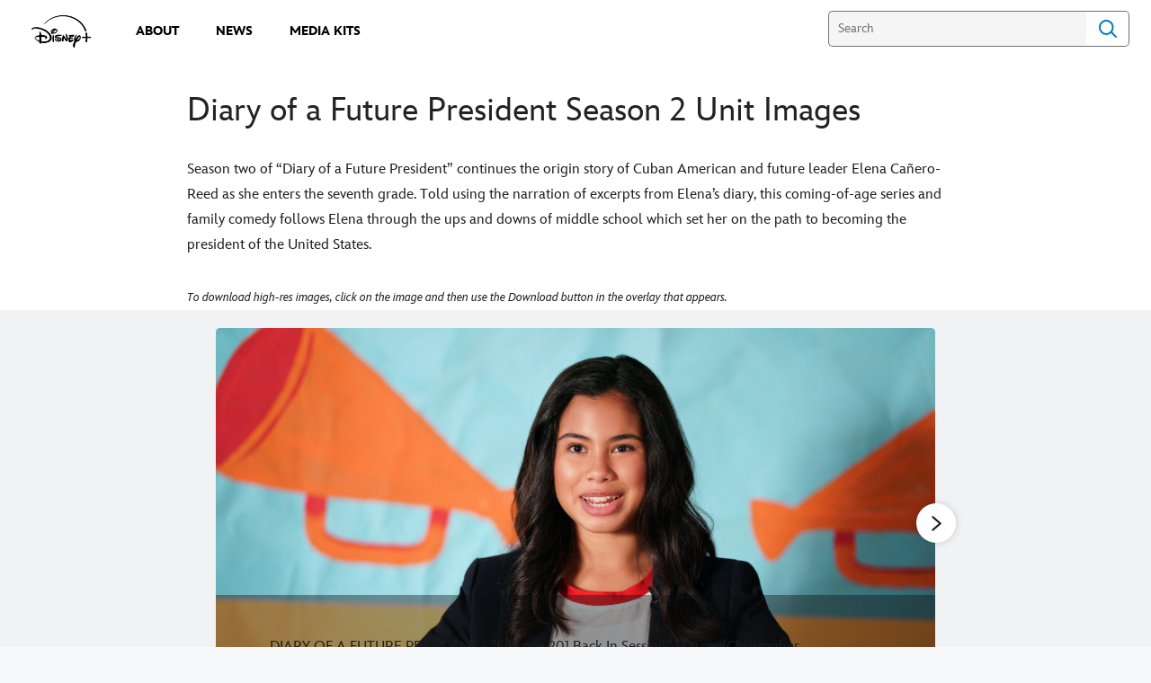

--- FILE ---
content_type: text/html;charset=utf-8
request_url: https://press.disneyplus.com/disney-plus/diary-of-a-future-president/unit-images
body_size: 24051
content:
<!DOCTYPE html>
<!--

    "We keep moving forward, opening up new doors and
      doing new things, because we're curious ...
        and curiosity keeps leading us down new paths."

                              Walt Disney

-->
<html class="no-js" version="HTML+RDFa 1.1" lang="en">
<head prefix="fb: http://ogp.me/ns/fb# og: http://ogp.me/ns#" dir="ltr">
  <meta name="viewport" content="width=device-width,initial-scale=1">
<link rel="shortcut icon" href="https://static-mh.content.disney.io/matterhorn/assets/favicon-94e3862e7fb9.ico">
<link rel="apple-touch-icon" href="https://static-mh.content.disney.io/matterhorn/assets/apple-touch-icon-2747f4e2a5dd.png">
<meta name="description" content="Season two of “Diary of a Future President” continues the origin story of Cuban American and future leader Elena Cañero-Reed as she enters the seventh grade. Told using the narration of excerpts from Elena’s diary, this coming-of-age series and family comedy follows Elena through the ups and downs of middle school which set her on the path to becoming the president of the United States.

Created by showrunner Ilana Peña (“Crazy Ex-Girlfriend”) and loosely inspired by Peña’s own adolescence, the series has been lauded for its authentic portrayal of a Latinx tween and her friends and family.

Tess Romero stars as young Elena Cañero-Reed alongside executive producer Gina Rodriguez who features as a grown-up Elena and reappearing throughout the season as Elena’s future self and conscience that guides her through middle school and towards the White House.

“Diary of a Future President” also stars Selenis Leyva as Elena’s mother Gabi, Charlie Bushnell as Elena’s brother Bobby, and Michael Weaver as Gabi’s boyfriend Sam. Recurring cast includes Jessica Marie Garcia as Gabi’s colleague Camila, Carmina Garay as Elena’s best friend Sasha, Sanai Victoria as Elena’s classmate Melissa, Harmeet Pandey as Elena’s friend Jessica, as well as Brandon Severs and Nathan Arenas as Bobby’s friends Liam and Danny.

Keith Heisler and Molly Breeskin are executive producers alongside Peña and Rodriguez. “Diary of a Future President” is produced by CBS Studios in association with I Can and I Will Productions.">
  <script type="text/javascript">document.cookie = 'country=us';</script>
  <script type="text/javascript">this.__dataLayer={"page":{"page_id":"5c6b6db0dac89d78a82c1543","page_name":"us","page_title":"Season 2 Unit Images | Disney Plus Press","page_url":"press.disneyplus.com/disney-plus/diary-of-a-future-president/unit-images","platform":"web","slug":"disney-plus/diary-of-a-future-president/unit-images","story_id":"5c6b6db0dac89d78a82c1543","vendorFlags":{}},"site":{"baseDomain":"disneyplus.com","business_unit":"","business_unit_code":"","cms_version":"MH","language":["en"],"portal":"matterhorn","property_code":"","region":"us","country":"inc-dtcimedia","site":"press.disneyplus.com","cds":0,"otguid":"f98c6c8c-10cc-4eea-8549-bfdd5deed3d2","nsl":"2"},"privacy":{"cds":0}};</script>
  <script src="https://dcf.espn.com/TWDC-DTCI/prod/Bootstrap.js" type="text/javascript"></script>
  <title>Season 2 Unit Images | Disney Plus Press</title>
  <script src="https://static-mh.content.disney.io/matterhorn/assets/jquery-dc8b911876ec.js" type="text/javascript"></script>
  <link rel="preconnect" href="//static-mh.content.disney.io">
<link rel="preconnect" href="//lumiere-a.akamaihd.net">
<link rel="preconnect" href="//kaltura.akamaized.net">
<link rel="preconnect" href="//cdnapisec.kaltura.com">
<link rel="preconnect" href="//a.dilcdn.com">
<link rel="preload" href="https://static-mh.content.disney.io/matterhorn/assets/matterhorn/sans/matterhorn-regular-eed88f0756d6.woff" as="font" type="font/woff" crossorigin="anonymous">
<link rel="preload" href="https://static-mh.content.disney.io/matterhorn/assets/application-50b5947c6f39.css" as="style" type="text/css" crossorigin="anonymous">
<link rel="stylesheet" href="https://static-mh.content.disney.io/matterhorn/assets/application-50b5947c6f39.css" type="text/css">
<link rel="stylesheet" href="https://static-mh.content.disney.io/matterhorn/assets/modules/background_styles-1903f7131478.css" type="text/css">
<link rel="stylesheet" href="https://static-mh.content.disney.io/matterhorn/assets/modules/rich_text-aac3153a7742.css" type="text/css">
<link rel="stylesheet" href="https://static-mh.content.disney.io/matterhorn/assets/modules/image_gallery_inline-2f822bfe5752.css" type="text/css">
<link rel="stylesheet" href="https://static-mh.content.disney.io/matterhorn/assets/themes/incredibles/modules/rich_text-532b5e51d17a.css" id="base-theme-styles" class="incredibles"><link rel="stylesheet" href="https://static-mh.content.disney.io/matterhorn/assets/themes/incredibles/modules/image_gallery_inline-9d07d7178680.css" id="base-theme-styles" class="incredibles"><link rel="stylesheet" href="https://static-mh.content.disney.io/matterhorn/assets/themes/incredibles/application-3403f7d29806.css" id="base-theme-styles" class="incredibles">

<link rel="stylesheet" type="text/css" href="https://static-mh.content.disney.io/matterhorn/assets/goc/disneyuschrome-a2b75e306208.css"><link rel="stylesheet" type="text/css" href="https://static-mh.content.disney.io/matterhorn/assets/goc/disneyuschrome-desktop-e34d2438f086.css" media="(min-width: 769px)"><link rel="stylesheet" type="text/css" href="https://static-mh.content.disney.io/matterhorn/assets/goc/disneyuschrome-mobile-39fc724540e9.css" media="(max-width: 768px)"><link rel="stylesheet" type="text/css" href="https://static-mh.content.disney.io/matterhorn/assets/goc/lib/incredibles_search-24807f0c54c2.css"><!--[if lt IE 9]><link rel="stylesheet" type="text/css" href="https://static-mh.content.disney.io/matterhorn/assets/goc/disneyuschrome-desktop-e34d2438f086.css"><![endif]--><style type="text/css">        .goc-icn-login, .goc-icn-login-bar{ background-image:url();  background-size: 32px }
        html.goc-no-data-uri .goc-icn-login, html.goc-no-data-uri .goc-icn-login-bar{ background-image:url() }
        @media (-webkit-min-device-pixel-ratio: 1.5), (min-resolution: 144dpi) {
          .goc-icn-login, .goc-icn-login-bar{ background-image:url(); }
        }

@media (-webkit-min-device-pixel-ratio: 1.5), (min-resolution: 144dpi) {
}
.bar-dropdown-content .goc-thumb-link{ height: 500px; }
#goc-desktop-global .goc-desktop:hover .bar-dropdown-content{max-height: 532px;}

@media (-webkit-min-device-pixel-ratio: 1.5), (min-resolution: 144dpi) {
}</style><script type="text/javascript">!function(e){"use strict";var t=e.GOC=e.GOC||{};t.queue=t.queue||[],t.opts=t.opts||{}}(this),GOC.load=function(e,t){"use strict";var n=document,o=n.getElementsByTagName("script")[0],s=n.createElement("script");s.type="text/javascript",s.async="async",s.onload=s.onreadystatechange=function(e,n){var o=this,s=o.readyState,r=o.parentNode;!r||!n&&s&&"complete"!==s&&"loaded"!==s||(r.removeChild(this),!n&&t&&t())},s.src=e,o.parentNode.insertBefore(s,o),s=n=o=null},function(e){"use strict";var t=e.encodeURIComponent;e.GOC.load("//a.dilcdn.com/g/domains/"+t(e.location.hostname)+".js")}(this),function(e){"use strict";var t=e.GOC,n=e.encodeURIComponent;t.defopts=function(e){0===Object.keys(t.opts).length&&(t.opts=e)},t.ao=function(e){var o=[],s=t.opts,r=s.footer;if(s.lang&&o.push("lang="+n(s.lang)),s.cds&&o.push("cds"),s.searchtype&&o.push("searchtype="+n(s.searchtype)),s.hide_desktop_menu&&o.push("hide_desktop_menu"),s.hide_search&&o.push("hide_search"),r)for(var a in r)if(r.hasOwnProperty(a))if("object"==typeof r[a])for(var i in r[a])r[a].hasOwnProperty(i)&&o.push("footer["+a+"]["+i+"]="+encodeURIComponent(r[a][i]));else o.push("footer["+encodeURIComponent(a)+"]="+encodeURIComponent(r[a]));return o.length&&(e+=(e.indexOf("?")<0?"?":"&")+o.join("&")),e}}(this),GOC.css=function(e){"use strict";var t=document,n=t.createElement("style"),o=t.getElementsByTagName("head")[0],s=(o||t).getElementsByTagName("script")[0];e&&(n.setAttribute("type","text/css"),s?s.parentNode.insertBefore(n,s):o.appendChild(n),n.styleSheet?n.styleSheet.cssText=e:n.appendChild(t.createTextNode(e)))},function(e,t){"use strict";var n=e.GOC,o=e.screen,s=e.document,r=s.documentElement,a=function(){var e,n,r,a,i,c=o&&o.fontSmoothingEnabled;if(c!==t)return c;try{for(e=s.createElement("canvas"),e.width=e.height=32,n=e.getContext("2d"),n.textBaseline="top",n.font="32px Arial",n.fillStyle=n.strokeStyle="black",n.fillText("O",0,0),r=0;r<32;r++)for(a=0;a<32;a++)if(255!==(i=n.getImageData(r,a,1,1).data[3])&&0!==i)return!0;return!1}catch(e){return t}},i=function(e){var t=s.createElement("div");t.innerHTML="M",t.style.fontFamily=e,r.insertBefore(t,r.firstChild),r.clientWidth,r.removeChild(t)};n.pf=function(e,t){!0===a()&&(n.css(e),i(t))}}(this),function(e){"use strict";e.GOC.noAnalyticsOnHover=!0}(this);GOC.pf("@font-face{font-family:'Matterhorn';src:url(\"https://static-mh.content.disney.io/matterhorn/assets/m4-7e766c2825c7.eot#\") format(\"eot\"),url(\"https://static-mh.content.disney.io/matterhorn/assets/m4-b366701d6945.woff\") format(\"woff\"),url(\"https://static-mh.content.disney.io/matterhorn/assets/m4-ac909dff444f.ttf\") format(\"truetype\"),url(\"https://static-mh.content.disney.io/matterhorn/assets/m4-3d636e3b4270.svg#Matterhorn\") format(\"svg\");font-weight:400;font-style:normal}\n","Matterhorn");GOC.opts.cds=false;GOC.opts.bg="light";GOC.opts.footer={"comscore":"","translations":{}};GOC.opts.hide_desktop_menu=true;GOC.opts.hide_search=false;GOC.opts.searchtype="incredibles_search";GOC.load("https://static-mh.content.disney.io/matterhorn/assets/goc/disneyuschrome-0dfb00f3aea6.js");GOC.a="//a.dilcdn.com/g/inc-dtcimedia/home/sac/";GOC.cart="//a.dilcdn.com/g/inc-dtcimedia/cart/";GOC.incredibles_search="//a.dilcdn.com/g/inc-dtcimedia/home/incredibles_search/";</script>
<link rel="canonical" href="https://press.disneyplus.com/disney-plus/diary-of-a-future-president/unit-images">
<meta property="fb:app_id" content="549032829009053">
<meta property="og:title" content="Season 2 Unit Images">
<meta property="og:description" content="Season two of “Diary of a Future President” continues the origin story of Cuban American and future leader Elena Cañero-Reed as she enters the seventh grade. Told using the narration of excerpts from Elena’s diary, this coming-of-age series and family comedy follows Elena through the ups and downs of middle school which set her on the path to becoming the president of the United States.

Created by showrunner Ilana Peña (“Crazy Ex-Girlfriend”) and loosely inspired by Peña’s own adolescence, the series has been lauded for its authentic portrayal of a Latinx tween and her friends and family.

Tess Romero stars as young Elena Cañero-Reed alongside executive producer Gina Rodriguez who features as a grown-up Elena and reappearing throughout the season as Elena’s future self and conscience that guides her through middle school and towards the White House.

“Diary of a Future President” also stars Selenis Leyva as Elena’s mother Gabi, Charlie Bushnell as Elena’s brother Bobby, and Michael Weaver as Gabi’s boyfriend Sam. Recurring cast includes Jessica Marie Garcia as Gabi’s colleague Camila, Carmina Garay as Elena’s best friend Sasha, Sanai Victoria as Elena’s classmate Melissa, Harmeet Pandey as Elena’s friend Jessica, as well as Brandon Severs and Nathan Arenas as Bobby’s friends Liam and Danny.

Keith Heisler and Molly Breeskin are executive producers alongside Peña and Rodriguez. “Diary of a Future President” is produced by CBS Studios in association with I Can and I Will Productions.">
<meta property="og:type" content="object">
<meta property="og:site_name" content="Disney Plus Press">
<meta property="og:url" content="https://press.disneyplus.com/disney-plus/diary-of-a-future-president/unit-images">
<meta property="og:image" content="https://lumiere-a.akamaihd.net/v1/images/image_0dbec56c_d153e3ae.jpeg?region=0%2C0%2C200%2C200">
<script type="text/javascript">this.Disney={"portal":"press.disneyplus.com","profileBase":null,"locales":["en"],"didOptions":{"responderPage":"https://press.disneyplus.com/_did/","enableTop":false,"langPref":"en-US","clientId":"","cssOverride":"","language":"en-US","environment":"prod","redirectUri":"https://press.disneyplus.com/auth/callback"},"cto":{"country":"","contentDescription":"","contentType":"","property":"","propertyId":"","buId":"","buCode":"","region":"us","intBreadcrumbs":"","categoryCode":"","account":"wdgdsec, wdgdtci, matterhorn","brandSegment":"","cmsId":"MH","program":"","sponsor":"","siteCode":"","comscorekw":"","pageName":"unit-images","breadcrumbs":"disney-plus:diary-of-a-future-president:unit-images"},"market_code":"inc-dtcimedia","browser_warning_versions":[],"dossierBase":null,"rtl":false,"env":"production","config_bundle_schema_data":{"oneid_version":"v4","video_player_version":"5.5.21","style_theme":"light","classification":{"audience":"general","privacy_law":"ccpa","publisher_v_advertiser":"publisher","ot_guid":"f98c6c8c-10cc-4eea-8549-bfdd5deed3d2","gpc":"2"},"global_site_messaging":{"close_button_display":"button"},"global_no_referrer_exceptions":["disneyplus.com"]},"ctoOptions":null};</script>
<script src="https://static-mh.content.disney.io/matterhorn/assets/head-317bbeaeef25.js" type="text/javascript"></script>
<script type="text/javascript"></script>
<script type="text/javascript">Disney.adSystem='noads'</script>
<script type="text/javascript">Disney.consentPolicy={}</script>
<script src="https://a.espncdn.com/players/web-player-bundle/5.5.7/espn-web-player-bundle.min.js" type="text/javascript"></script><style type="text/css">
   
    @font-face{
      font-family: InspireTWDC;
      font-weight: 400;
      font-style: italic;
      font-display: swap;
      src: url('https://static-mh.content.disney.io/matterhorn/assets/drm_fonts/InspireTWDC-Italic-64b6d4c17e7c.eot?#iefix')  format('embedded-opentype'),
           url('https://static-mh.content.disney.io/matterhorn/assets/drm_fonts/InspireTWDC-Italic-8e2a9d76e87c.woff') format('woff'),
           url('https://static-mh.content.disney.io/matterhorn/assets/drm_fonts/InspireTWDC-Italic-f0fe28c64639.ttf') format('truetype'),
           url('https://static-mh.content.disney.io/matterhorn/assets/drm_fonts/InspireTWDC-Italic-e7800519503d.svg#InspireTWDC') format('svg');
    }
   
    @font-face{
      font-family: InspireTWDC;
      font-weight: 400;
      font-style: normal;
      font-display: swap;
      src: url('https://static-mh.content.disney.io/matterhorn/assets/drm_fonts/InspireTWDC-Roman-889783b59e19.eot?#iefix')  format('embedded-opentype'),
           url('https://static-mh.content.disney.io/matterhorn/assets/drm_fonts/InspireTWDC-Roman-0679a1b070d1.woff') format('woff'),
           url('https://static-mh.content.disney.io/matterhorn/assets/drm_fonts/InspireTWDC-Roman-f3ede4485e0f.ttf') format('truetype'),
           url('https://static-mh.content.disney.io/matterhorn/assets/drm_fonts/InspireTWDC-Roman-52097caaf411.svg#InspireTWDC') format('svg');
    }

  :root{
        --header-font-family: InspireTWDC, NotoSans, NotoSerif, Matterhorn, Helvetica, sans-serif;
        --header-font-weight: 400;
        --header-font-style: normal;
        --body-font-family: InspireTWDC, NotoSans, NotoSerif, Matterhorn, Helvetica, sans-serif;
        --body-font-weight: 400;
        --body-font-style: normal;
        --utility-font-family: InspireTWDC, NotoSans, NotoSerif, Matterhorn, Helvetica, sans-serif;
        --utility-font-weight: 400;
        --utility-font-style: normal;
        --globalchrome-font-family: InspireTWDC, NotoSans, NotoSerif, Matterhorn, Helvetica, sans-serif;
        --globalchrome-font-weight: 400;
        --globalchrome-font-style: normal;
        --globalfooter-font-family: InspireTWDC, NotoSans, NotoSerif, Matterhorn, Helvetica, sans-serif;
        --globalfooter-font-weight: 400;
        --globalfooter-font-style: normal;
  }

  @media all and (-ms-high-contrast: none), (-ms-high-contrast: active) {
      .module h1,
      .module h1 a,
      .module h2,
      .module h2 a,
      .module h3,
      .module h3 a,
      #nav-local *,
      #bottomnav h3,
      #bottomnav h3 a,
      #goc-menu dt a{
        font-family: InspireTWDC, NotoSans, NotoSerif, Matterhorn, Helvetica, sans-serif !important;
        font-weight: 400;
        font-style: normal;
      }
      .module,
      .module input,
      .module textarea,
      .module select,
      .module button,
      .module.rich_article .summary *,
      #modal-window,
      #nav-local .gpt::after,
      #bottomnav,
      #goc-menu dd a,
      #goc-menu .menu-subsection a{
        font-family: InspireTWDC, NotoSans, NotoSerif, Matterhorn, Helvetica, sans-serif !important;
        font-weight: 400;
        font-style: normal;
      }
      #utility input,
      #utility .social-links,
      #goc-body .regional-cookie-warning,
      .module.rich_article .article-meta *,
      .module.rich_article .category-labels,
      .module.global_branded_nav button,
      .module.global_branded_nav input,
      .module.local_nav_links ul li a,
      .module.local_nav_links ul li span,
      .module.breadcrumb_links span,
      .module.breadcrumb_links a,
      .module.headlines .category-labels,
      .module.headlines .publish-date,
      .module.see_more_link a,
      .module.card_grid .category-labels{
        font-family: InspireTWDC, NotoSans, NotoSerif, Matterhorn, Helvetica, sans-serif !important;
        font-weight: 400;
        font-style: normal;
      }
      #goc-menu #goc-button,
      #goc-body #goc-bar a,
      #goc-body #goc-bar input{
        font-family: InspireTWDC, NotoSans, NotoSerif, Matterhorn, Helvetica, sans-serif !important;
        font-weight: 400;
        font-style: normal;
      }
      #goc-ft a,
      #goc-ft #goc-ft-copyright,
      #goc-ft #goc-ft-about{
        font-family: InspireTWDC, NotoSans, NotoSerif, Matterhorn, Helvetica, sans-serif !important;
        font-weight: 400;
        font-style: normal;
    }
  }

</style>

</head>
<body dir="ltr" data-ad_system="noads" data-cto-region="us" >
  <div id="style-pack-theming"><style type="text/css">

   /* base-level page background styles */
    .body-bg{ opacity: 1; }
      .body-bg .main, .body-bg .safety-color{ background-color: #ffffff; }



    
     /* secondary module-level color theme */
      .module.secondary-theme:not(.skip-styles) h1:not(.skip-text-styles), .module.secondary-theme:not(.skip-styles) h1:not(.skip-text-styles) a, .module.secondary-theme:not(.skip-styles) h2:not(.skip-text-styles), .module.secondary-theme:not(.skip-styles) h2 span:not(.skip-text-styles), .module.secondary-theme:not(.skip-styles) h2:not(.skip-text-styles) a, .module.secondary-theme.list_module_featured:not(.skip-styles) h3:not(.skip-text-styles), .module.secondary-theme.list_module_featured:not(.skip-styles) h3:not(.skip-text-styles) a, .module.secondary-theme:not(.skip-styles) .accent-color{ color: #ffffff; }
      .module.secondary-theme:not(.skip-styles) .publish-date:not(.skip-text-styles), .module.secondary-theme:not(.skip-styles) .publish-date-standalone:not(.skip-text-styles), .module.secondary-theme:not(.skip-styles) .category-labels:not(.skip-text-styles) .secondary, .module.secondary-theme:not(.skip-styles) .category-labels:not(.skip-text-styles) .primary, .module.secondary-theme:not(.skip-styles) p:not(.skip-text-styles), .module.secondary-theme:not(.skip-styles) ul:not(.skip-text-styles), .module.secondary-theme:not(.skip-styles) li:not(.skip-text-styles), .module.secondary-theme:not(.skip-styles) ol:not(.skip-text-styles), .module.secondary-theme:not(.skip-styles) .base-color, .module.secondary-theme:not(.skip-styles) .entity-details h3:not(.skip-text-styles), .module.secondary-theme:not(.skip-styles) .entity-container:not(.title-overlay) .entity-details .title, html.no-touch .module.secondary-theme:not(.skip-styles) .entity-container.links-out:not(.skip-hover):not(.title-overlay) .entity-details a:hover .title, .module.secondary-theme:not(.skip-styles) .entity-container:not(.title-overlay) .entity-details .ptitle{ color: #ffffff; }
      .module.secondary-theme:not(.skip-styles) a:not(.skip-text-styles), .module.secondary-theme:not(.skip-styles) a.entity-link:hover h3:not(.skip-text-styles), .module.secondary-theme:not(.skip-styles) .button.transparent:not(.skip-text-styles){ color: #ffffff; }
    /* primary buttons aka first buttons */
    .module.secondary-theme:not(.skip-styles) button.large, .module.secondary-theme:not(.skip-styles) .button.large, .module.secondary-theme:not(.skip-styles) .content-overlay .cta-links-container .cta-item .button.large{
      
      
    }
        /* primary buttons hover state */
    .module.secondary-theme:not(.skip-styles) button.large:hover, .module.secondary-theme:not(.skip-styles) .button.large:hover, .module.secondary-theme:not(.skip-styles) .content-overlay .cta-links-container .cta-item .button.large:hover{
      
      
      
    }
        /* secondary buttons aka second buttons */
    .module.secondary-theme:not(.skip-styles) button.large.secondary, .module.secondary-theme:not(.skip-styles) .button.large.secondary, .module.secondary-theme:not(.skip-styles) .content-overlay .cta-links-container .cta-item .button.large.secondary{
      
      
    }
        /* secondary buttons hover state */
    .module.secondary-theme:not(.skip-styles) button.large.secondary:hover, .module.secondary-theme:not(.skip-styles) .button.large.secondary:hover, .module.secondary-theme:not(.skip-styles) .content-overlay .cta-links-container .cta-item .button.large.secondary:hover{
      
      
      
      
    }
    
  
   /* page-level entity styles */

  </style>
</div>
  <div id="takeover-styles-default"><style type="text/css">
  /* style-pack-configured takeover styles */



  @media screen and (min-width: 1025px){






      #nav-logo, #nav-local li a, aside.gpt.pushdown, #chrome-controls{ color: #fff; }
      #chrome-controls .chrome-controls-icon{ border-color: transparent #fff #fff transparent; }
      #nav-local li a.active{ color: #b2dfff; }
  }



   
    @media screen and (min-width: 1025px){
      #nav-logo{ background-image: url(https://static-mh.content.disney.io/matterhorn/assets/logos/nav_logo-89193ebe6563.png);}
    }
    @media screen and (-webkit-min-device-pixel-ratio: 1.5) and (min-width: 1025px), screen and (min-resolution: 144dpi) and (min-width: 1025px){
      #nav-logo{ background-image: url(https://static-mh.content.disney.io/matterhorn/assets/logos/nav_logo@2x-25d10ad375dd.png);}
    }
</style>
</div>
  <div id="takeover-styles-module-override"></div>
  <div class="goc-el goc-bg-light  goc-overlay" role="region" aria-labelledby="nav-e" id="goc-menu">
  <div class="goc-bound goc-col">

    <ul id="goc-user-mobile">
      <li class="goc-login goc-dropdown">
      <span class="trigger-menu" data-event="login"><a class="goc-icn-login" href="javascript:void(0);"><u>Login</u></a></span>
      </li>

      <li class="goc-logout goc-dropdown">
      <span class="trigger-menu" data-event="logout">
        <a class="goc-icn-login" href="javascript:void(0);"><u>Logout</u></a>
      </span>
      </li>

    </ul>

    <ul class="menu-section">
      <li class="menu-section-heading"><a href="/about" tab-index="0" aria-expanded="false" aria-controls="About-dropdown" class="goc-mobile goc-icn-0"><u>About</u></a></li>
      <ul class="goc-mobile menu-subsection" role="region" aria-labelledby="About-control" id="About-region">
      </ul>
    </ul>
    <ul class="menu-section">
      <li class="menu-section-heading"><a href="/news" tab-index="0" aria-expanded="false" aria-controls="News-dropdown" class="goc-mobile goc-icn-1"><u>News</u></a></li>
      <ul class="goc-mobile menu-subsection" role="region" aria-labelledby="News-control" id="News-region">
      </ul>
    </ul>
    <ul class="menu-section">
      <li class="menu-section-heading"><a href="/media-kits" tab-index="0" aria-expanded="false" aria-controls="Media Kits-dropdown" class="goc-mobile goc-icn-2"><u>Media Kits</u></a></li>
      <ul class="goc-mobile menu-subsection" role="region" aria-labelledby="Media-Kits-control" id="Media-Kits-region">
      </ul>
    </ul>
    <ul class="menu-section">
    </ul>

  </div>
</div>
<div id="goc-body" class="goc-main-body">  <button id="goc-skip-nav" class="goc-bg-light goc-el">Skip Navigation</button>
  <div class="goc-el goc-bg-light " id="goc-bar" role="banner">
    <div class="goc-bound" role="navigation" aria-labelledby="goc-desktop-global">
      <ul id="goc-desktop-global" class="goc-desktop-global goc-left " role="list">
              <li class="goc-desktop goc-menu goc-left-0" role="listitem">
                <a class="goc-wide-link"  id="goc-logo-replace" style="background-image: url(https://lumiere-a.akamaihd.net/v1/images/a8e5567d1658de062d95d079ebf536b0_4096x2309_6dedcc02.png?region=0%2C0%2C6526%2C3679)" href="/" class="goc-logo-image">
                   
                <u>disneypluspress.com</u></a>
              </li>
              <li class="goc-desktop goc-parks goc-left-1" role="listitem">
                <a class="goc-wide-link"  href="/about" class="goc-logo-image">
                   
                <u>About</u></a>
              </li>
              <li class=" goc-parks goc-left-2" role="listitem">
                <a class="goc-wide-link"  href="/news" class="goc-logo-image">
                   
                <u>News</u></a>
              </li>
              <li class="goc-desktop goc-parks goc-left-3" role="listitem">
                <a class="goc-wide-link"  href="/media-kits" class="goc-logo-image">
                   
                <u>Media Kits</u></a>
              </li>
          <li class="goc-desktop bar-dropdown goc-more goc-hidden" role="listitem" id="goc-bar-more-dropdown">
              <a class="more-dropdown-link" tabindex="0"><u>More</u></a>
              <div class="bar-dropdown-container" role="region" aria-labelledby="more-control" id="more-region">
                <ul class="bar-dropdown-content" id="more-dropdown-container">
                </ul>
              </div>
          </li>
      </ul>

      <ul id="goc-user">
        <li class="goc-login">
          <span class="goc-icn-login-bar"></span>
          <span class="login-title-link trigger-base" data-event="login" role="button" onclick="">
            <a href="javascript:void(0);" class="login-link"><u>Login</u></a>
          </span>
        </li>


        <li class="goc-logout">
          <span class="trigger-base" data-event="logout" role="button" onclick="">
            <a href="javascript:void(0);"><u>Logout</u></a>
          </span>
      </ul>

      <form class="goc-search" action="//press.disneyplus.com/search" method="GET" id="goc-search-container">
        <input type="hidden" name="o" value="home">
        <input type="text" name="q" id="goc-instant-search-input" class="instant-search-input show-overlay" aria-label="Search" placeholder="Search">
        <button type="submit" class="bar-search-icon-img ada-el-focus" value="" tabindex="0" aria-label="">
          Search
          <img src="https://static-mh.content.disney.io/matterhorn/assets/goc/inc-search-input-icon-blue-331475a2cf98.svg" alt="search-icon">
        </button>
      </form>
    </div>
  </div>
  <div class="goc-search-overlay"></div>
<div id="goc-nav" class="goc-el goc-bg-light ">
  <a id="goc-logo" title="Disney" href="/"></a>
  
  <span id="goc-e" role="button" title="Navigate" aria-label=""></span>
</div>
<script type="text/javascript">GOC.queue.push(["trigger","accept:base"]);</script>
  
    <div id="nav-local" class="nav-local exclude-local-chrome  goc-bg-light">
    <div class="bound">
      <button aria-controls="goc-menu" aria-expanded="false" id="nav-e" role="button" title="Navigate"></button>
      <a href="https://press.disneyplus.com" aria-label="Disney " title="Disney " class="nav-logo disable_image main-logo"
        
           style="background-image: url(https://lumiere-a.akamaihd.net/v1/images/a8e5567d1658de062d95d079ebf536b0_4096x2309_6dedcc02.png?region=0%2C0%2C6526%2C3679)" 
          id="nav-logo"><img src="https://static-mh.content.disney.io/matterhorn/assets/logos/disney_logo_dark-baa807690db7.png" alt="Disney " height=34 width=83><span></span>
      </a>
      <ul>
      </ul>
        <span id="search_cancel_text">Cancel</span>
    </div>
  </div>

  

    <script src="https://static-mh.content.disney.io/matterhorn/assets/application-4f0d74de975f.js" type="text/javascript"></script>
    <div id="base-bg"
          class="
                 
                 ">
   </div>
    <div id="secondary-bg"
          class="
                 
                 ">
   </div>
    <div id="burger-container" >
      <div class="background-styles ">
          <div class="site-default-gradient">
            <div class="safety-color"></div>
          </div>
      
          <div class="body-bg">
            <div class="safety-color"></div>
            <div class="main"></div>
            <div class="color-fade"></div>
          </div>
      
          <div id="takeover-colors" class="takeover-area">
            <div class="overlay default">
              <div class="safety-color">
                <div class="color-block"></div>
              </div>
              <div class="main-color"></div>
              <div class="repeating repeating-color"></div>
              <div class="fade-out"></div>
            </div>
            <div class="overlay module-override">
              <div class="safety-color">
                <div class="color-block"></div>
              </div>
              <div class="main-color"></div>
              <div class="repeating repeating-color"></div>
              <div class="fade-out"></div>
            </div>
          </div>
      </div>
      <div id="nav-body">
        <div id="main"><article id="burger" class="frozen">
<style type="text/css">

  <!-- /* background_styles module 0-1 */ -->

  
  

  
  
  
  
</style>
        <section class="module background_styles transparent primary-theme light  bun" id="ref-0-1">
          
          <div class="background-styles ">
    <div id="takeover-images" class="takeover-area">
      <div class="overlay default">
        <div class="repeating repeating-image"></div>
        <div class="main-image"></div>
      </div>
      <div class="overlay module-override">
        <div class="repeating repeating-image"></div>
        <div class="main-image"></div>
      </div>
    </div>
</div>

        </section><style type="text/css">

  <!-- /* rich_text module 1-0 */ -->

   
    #ref-1-0{
    }





    

  
    
  
  
  
  
</style>
        <section class="module rich_text  no-bottom-padding header-center preserve-padding span-full-screen primary-theme light  " id="ref-1-0">
          

  <div class="bound ">
    
    <div class="rich-text-container">
      

        

        <div class="rich_text_body rich-text-enabled">
          <div class="rich-text-output" tabindex="0"><h1>Diary of a Future President Season 2 Unit Images</h1>

<p>Season two of “Diary of a Future President” continues the origin story of Cuban American and future leader Elena Cañero-Reed as she enters the seventh grade. Told using the narration of excerpts from Elena’s diary, this coming-of-age series and family comedy follows Elena through the ups and downs of middle school which set her on the path to becoming the president of the United States.</p>

<p><i><font size="2">To download high-res images, click on the image and then use the Download button in the overlay that appears.</font></i></p></div>
        </div>
    </div>
  </div>

        </section><style type="text/css">

  <!-- /* image_gallery_inline module 1-1 */ -->

  
  
    
   
    @media screen and (min-width: 680px){
        #ref-1-1{ background-repeat: no-repeat; }
        #ref-1-1{ background-size: 9; }
    }

  
  
  
</style>
        <section class="module image_gallery_inline skip-top-border copy-align-left tight-top-padding header-center skip-top-border skip-bottom-border no-border preserve-padding span-full-screen primary-theme light  " id="ref-1-1">
          
          
<div class="bound ">
 
  <div class="inline-gallery
              show-title
              ">
    <div class="gallery-content">
      <div class="arrows">
        <button class="arrow-sizer prev ada-el-focus aw-independent" aria-label="Previous slide">
          <span class="arrow-prev clicon aw-independent overlay" aria-label="Previous slide" data-title="prev" data-action_name="prev"></span></button>
      </div>
      
      <li class="content-container item- gallerycontent- gallerycontent " data-id="" data-index="" data-title="" tabindex="-1">
  <div class="image-container " aria-hidden="true">
      <img class="gallery-image" src="https://lumiere-a.akamaihd.net/v1/images/156411_09001_r_b86d01dc.jpeg?region=0%2C0%2C2000%2C1127" alt="DIARY OF A FUTURE PRESIDENT - &quot;Episode 201 Back In Session”  (Disney/Christopher Willard) TESS ROMERO" width="100%" height="100%">
  </div>
  <div class="image-info
          
          no-title
          no-caption
          "
          style=" display: block;">
    
      <a href="" target="_blank"  rel="noopener noreferrer" 
>
    <div class="title"></div>
    <div class="description-container rich-text">
      <p>DIARY OF A FUTURE PRESIDENT - "Episode 201 Back In Session”  (Disney/Christopher Willard)</p><p>TESS ROMERO</p>
      
      <span class="image-count base-color">
        <span class="current-count"></span>
        <span>of</span>
        <span></span>
      </span>
    </div>
  </a>

  <div class="title"></div>
  <div class="description-container rich-text">
    <p>DIARY OF A FUTURE PRESIDENT - "Episode 201 Back In Session”  (Disney/Christopher Willard)</p><p>TESS ROMERO</p>
    
    <span class="image-count base-color">
      <span class="current-count"></span>
      <span>of</span>
      <span></span>
    </span>
  </div>
  </div>
</li><li class="content-container item- gallerycontent- gallerycontent " data-id="" data-index="" data-title="" tabindex="-1">
  <div class="image-container " aria-hidden="true">
      <img class="gallery-image" src="https://lumiere-a.akamaihd.net/v1/images/156412_02495_r_d1267704.jpeg?region=0%2C205%2C3936%2C2214" alt="DIARY OF A FUTURE PRESIDENT - “Episode 201 - Back In Session” (Disney/Christopher Willard) GINA RODRIGUEZ, TESS ROMERO" width="100%" height="100%">
  </div>
  <div class="image-info
          
          no-title
          no-caption
          "
          style=" display: block;">
    
      <a href="" target="_blank"  rel="noopener noreferrer" 
>
    <div class="title"></div>
    <div class="description-container rich-text">
      <p>DIARY OF A FUTURE PRESIDENT - “Episode 201 - Back In Session” (Disney/Christopher Willard)</p><p>GINA RODRIGUEZ, TESS ROMERO</p>
      
      <span class="image-count base-color">
        <span class="current-count"></span>
        <span>of</span>
        <span></span>
      </span>
    </div>
  </a>

  <div class="title"></div>
  <div class="description-container rich-text">
    <p>DIARY OF A FUTURE PRESIDENT - “Episode 201 - Back In Session” (Disney/Christopher Willard)</p><p>GINA RODRIGUEZ, TESS ROMERO</p>
    
    <span class="image-count base-color">
      <span class="current-count"></span>
      <span>of</span>
      <span></span>
    </span>
  </div>
  </div>
</li><li class="content-container item- gallerycontent- gallerycontent " data-id="" data-index="" data-title="" tabindex="-1">
  <div class="image-container " aria-hidden="true">
      <img class="gallery-image" src="https://lumiere-a.akamaihd.net/v1/images/156412_02602_r_a8cba7aa.jpeg?region=0%2C51%2C3936%2C2217" alt="DIARY OF A FUTURE PRESIDENT - “Episode 201 - Back In Session” (Disney/Christopher Willard) GINA RODRIGUEZ, TESS ROMERO" width="100%" height="100%">
  </div>
  <div class="image-info
          
          no-title
          no-caption
          "
          style=" display: block;">
    
      <a href="" target="_blank"  rel="noopener noreferrer" 
>
    <div class="title"></div>
    <div class="description-container rich-text">
      <p>DIARY OF A FUTURE PRESIDENT - “Episode 201 - Back In Session” (Disney/Christopher Willard)</p><p>GINA RODRIGUEZ, TESS ROMERO</p>
      
      <span class="image-count base-color">
        <span class="current-count"></span>
        <span>of</span>
        <span></span>
      </span>
    </div>
  </a>

  <div class="title"></div>
  <div class="description-container rich-text">
    <p>DIARY OF A FUTURE PRESIDENT - “Episode 201 - Back In Session” (Disney/Christopher Willard)</p><p>GINA RODRIGUEZ, TESS ROMERO</p>
    
    <span class="image-count base-color">
      <span class="current-count"></span>
      <span>of</span>
      <span></span>
    </span>
  </div>
  </div>
</li><li class="content-container item- gallerycontent- gallerycontent " data-id="" data-index="" data-title="" tabindex="-1">
  <div class="image-container " aria-hidden="true">
      <img class="gallery-image" src="https://lumiere-a.akamaihd.net/v1/images/156412_02627_r_f46c6f60.jpeg?region=0%2C205%2C3936%2C2214" alt="DIARY OF A FUTURE PRESIDENT - “Episode 201 - Back In Session” (Disney/Christopher Willard) GINA RODRIGUEZ, TESS ROMERO" width="100%" height="100%">
  </div>
  <div class="image-info
          
          no-title
          no-caption
          "
          style=" display: block;">
    
      <a href="" target="_blank"  rel="noopener noreferrer" 
>
    <div class="title"></div>
    <div class="description-container rich-text">
      <p>DIARY OF A FUTURE PRESIDENT - “Episode 201 - Back In Session” (Disney/Christopher Willard)</p><p>GINA RODRIGUEZ, TESS ROMERO</p>
      
      <span class="image-count base-color">
        <span class="current-count"></span>
        <span>of</span>
        <span></span>
      </span>
    </div>
  </a>

  <div class="title"></div>
  <div class="description-container rich-text">
    <p>DIARY OF A FUTURE PRESIDENT - “Episode 201 - Back In Session” (Disney/Christopher Willard)</p><p>GINA RODRIGUEZ, TESS ROMERO</p>
    
    <span class="image-count base-color">
      <span class="current-count"></span>
      <span>of</span>
      <span></span>
    </span>
  </div>
  </div>
</li><li class="content-container item- gallerycontent- gallerycontent " data-id="" data-index="" data-title="" tabindex="-1">
  <div class="image-container " aria-hidden="true">
      <img class="gallery-image" src="https://lumiere-a.akamaihd.net/v1/images/156412_02549_r_26c69603.jpeg?region=0%2C0%2C3936%2C2217" alt="DIARY OF A FUTURE PRESIDENT - “Episode 201 - Back In Session” (Disney/Christopher Willard) GINA RODRIGUEZ" width="100%" height="100%">
  </div>
  <div class="image-info
          
          no-title
          no-caption
          "
          style=" display: block;">
    
      <a href="" target="_blank"  rel="noopener noreferrer" 
>
    <div class="title"></div>
    <div class="description-container rich-text">
      <p>DIARY OF A FUTURE PRESIDENT - “Episode 201 - Back In Session” (Disney/Christopher Willard)</p><p>GINA RODRIGUEZ</p>
      
      <span class="image-count base-color">
        <span class="current-count"></span>
        <span>of</span>
        <span></span>
      </span>
    </div>
  </a>

  <div class="title"></div>
  <div class="description-container rich-text">
    <p>DIARY OF A FUTURE PRESIDENT - “Episode 201 - Back In Session” (Disney/Christopher Willard)</p><p>GINA RODRIGUEZ</p>
    
    <span class="image-count base-color">
      <span class="current-count"></span>
      <span>of</span>
      <span></span>
    </span>
  </div>
  </div>
</li><li class="content-container item- gallerycontent- gallerycontent " data-id="" data-index="" data-title="" tabindex="-1">
  <div class="image-container " aria-hidden="true">
      <img class="gallery-image" src="https://lumiere-a.akamaihd.net/v1/images/156412_09475_r_5b08227e.jpeg?region=0%2C651%2C2624%2C1478" alt="DIARY OF A FUTURE PRESIDENT - “Episode 201 - Back In Session” (Disney/Christopher Willard) GINA RODRIGUEZ" width="100%" height="100%">
  </div>
  <div class="image-info
          
          no-title
          no-caption
          "
          style=" display: block;">
    
      <a href="" target="_blank"  rel="noopener noreferrer" 
>
    <div class="title"></div>
    <div class="description-container rich-text">
      <p>DIARY OF A FUTURE PRESIDENT - “Episode 201 - Back In Session” (Disney/Christopher Willard)</p><p>GINA RODRIGUEZ</p>
      
      <span class="image-count base-color">
        <span class="current-count"></span>
        <span>of</span>
        <span></span>
      </span>
    </div>
  </a>

  <div class="title"></div>
  <div class="description-container rich-text">
    <p>DIARY OF A FUTURE PRESIDENT - “Episode 201 - Back In Session” (Disney/Christopher Willard)</p><p>GINA RODRIGUEZ</p>
    
    <span class="image-count base-color">
      <span class="current-count"></span>
      <span>of</span>
      <span></span>
    </span>
  </div>
  </div>
</li><li class="content-container item- gallerycontent- gallerycontent " data-id="" data-index="" data-title="" tabindex="-1">
  <div class="image-container " aria-hidden="true">
      <img class="gallery-image" src="https://lumiere-a.akamaihd.net/v1/images/156411_01850_r_d34ce684.jpeg?region=0%2C140%2C3000%2C1690" alt="DIARY OF A FUTURE PRESIDENT - “Episode 201 - Back In Session” (Disney/Christopher Willard) GINA RODRIGUEZ, TESS ROMERO" width="100%" height="100%">
  </div>
  <div class="image-info
          
          no-title
          no-caption
          "
          style=" display: block;">
    
      <a href="" target="_blank"  rel="noopener noreferrer" 
>
    <div class="title"></div>
    <div class="description-container rich-text">
      <p>DIARY OF A FUTURE PRESIDENT - “Episode 201 - Back In Session” (Disney/Christopher Willard)</p><p>GINA RODRIGUEZ, TESS ROMERO</p>
      
      <span class="image-count base-color">
        <span class="current-count"></span>
        <span>of</span>
        <span></span>
      </span>
    </div>
  </a>

  <div class="title"></div>
  <div class="description-container rich-text">
    <p>DIARY OF A FUTURE PRESIDENT - “Episode 201 - Back In Session” (Disney/Christopher Willard)</p><p>GINA RODRIGUEZ, TESS ROMERO</p>
    
    <span class="image-count base-color">
      <span class="current-count"></span>
      <span>of</span>
      <span></span>
    </span>
  </div>
  </div>
</li><li class="content-container item- gallerycontent- gallerycontent " data-id="" data-index="" data-title="" tabindex="-1">
  <div class="image-container " aria-hidden="true">
      <img class="gallery-image" src="https://lumiere-a.akamaihd.net/v1/images/156412_02305_r_cc82f170.jpeg?region=0%2C8%2C3000%2C1690" alt="DIARY OF A FUTURE PRESIDENT - “Episode 201 - Back In Session” (Disney/Christopher Willard) BRANDON SEVERS, CHARLIE BUSHNELL" width="100%" height="100%">
  </div>
  <div class="image-info
          
          no-title
          no-caption
          "
          style=" display: block;">
    
      <a href="" target="_blank"  rel="noopener noreferrer" 
>
    <div class="title"></div>
    <div class="description-container rich-text">
      <p>DIARY OF A FUTURE PRESIDENT - “Episode 201 - Back In Session” (Disney/Christopher Willard)</p><p>BRANDON SEVERS, CHARLIE BUSHNELL</p>
      
      <span class="image-count base-color">
        <span class="current-count"></span>
        <span>of</span>
        <span></span>
      </span>
    </div>
  </a>

  <div class="title"></div>
  <div class="description-container rich-text">
    <p>DIARY OF A FUTURE PRESIDENT - “Episode 201 - Back In Session” (Disney/Christopher Willard)</p><p>BRANDON SEVERS, CHARLIE BUSHNELL</p>
    
    <span class="image-count base-color">
      <span class="current-count"></span>
      <span>of</span>
      <span></span>
    </span>
  </div>
  </div>
</li><li class="content-container item- gallerycontent- gallerycontent " data-id="" data-index="" data-title="" tabindex="-1">
  <div class="image-container " aria-hidden="true">
      <img class="gallery-image" src="https://lumiere-a.akamaihd.net/v1/images/156412_02249_r_6e2f2102.jpeg?region=0%2C0%2C3000%2C1690" alt="DIARY OF A FUTURE PRESIDENT - “Episode 201 - Back In Session” (Disney/Christopher Willard) CHARLIE BUSHNELL" width="100%" height="100%">
  </div>
  <div class="image-info
          
          no-title
          no-caption
          "
          style=" display: block;">
    
      <a href="" target="_blank"  rel="noopener noreferrer" 
>
    <div class="title"></div>
    <div class="description-container rich-text">
      <p>DIARY OF A FUTURE PRESIDENT - “Episode 201 - Back In Session” (Disney/Christopher Willard)</p><p>CHARLIE BUSHNELL</p>
      
      <span class="image-count base-color">
        <span class="current-count"></span>
        <span>of</span>
        <span></span>
      </span>
    </div>
  </a>

  <div class="title"></div>
  <div class="description-container rich-text">
    <p>DIARY OF A FUTURE PRESIDENT - “Episode 201 - Back In Session” (Disney/Christopher Willard)</p><p>CHARLIE BUSHNELL</p>
    
    <span class="image-count base-color">
      <span class="current-count"></span>
      <span>of</span>
      <span></span>
    </span>
  </div>
  </div>
</li><li class="content-container item- gallerycontent- gallerycontent " data-id="" data-index="" data-title="" tabindex="-1">
  <div class="image-container " aria-hidden="true">
      <img class="gallery-image" src="https://lumiere-a.akamaihd.net/v1/images/156412_09258_r_05225b9c.jpeg?region=0%2C0%2C3000%2C1690" alt="DIARY OF A FUTURE PRESIDENT - “Episode 201 - Back In Session” (Disney/Christopher Willard) TESS ROMERO " width="100%" height="100%">
  </div>
  <div class="image-info
          
          no-title
          no-caption
          "
          style=" display: block;">
    
      <a href="" target="_blank"  rel="noopener noreferrer" 
>
    <div class="title"></div>
    <div class="description-container rich-text">
      <p>DIARY OF A FUTURE PRESIDENT - “Episode 201 - Back In Session” (Disney/Christopher Willard)</p><p>TESS ROMERO </p>
      
      <span class="image-count base-color">
        <span class="current-count"></span>
        <span>of</span>
        <span></span>
      </span>
    </div>
  </a>

  <div class="title"></div>
  <div class="description-container rich-text">
    <p>DIARY OF A FUTURE PRESIDENT - “Episode 201 - Back In Session” (Disney/Christopher Willard)</p><p>TESS ROMERO </p>
    
    <span class="image-count base-color">
      <span class="current-count"></span>
      <span>of</span>
      <span></span>
    </span>
  </div>
  </div>
</li><li class="content-container item- gallerycontent- gallerycontent " data-id="" data-index="" data-title="" tabindex="-1">
  <div class="image-container " aria-hidden="true">
      <img class="gallery-image" src="https://lumiere-a.akamaihd.net/v1/images/156412_09262_r_a6cc62c9.jpeg?region=0%2C317%2C1333%2C751" alt="DIARY OF A FUTURE PRESIDENT - “Episode 201 - Back In Session” (Disney/Christopher Willard) TESS ROMERO " width="100%" height="100%">
  </div>
  <div class="image-info
          
          no-title
          no-caption
          "
          style=" display: block;">
    
      <a href="" target="_blank"  rel="noopener noreferrer" 
>
    <div class="title"></div>
    <div class="description-container rich-text">
      <p>DIARY OF A FUTURE PRESIDENT - “Episode 201 - Back In Session” (Disney/Christopher Willard)</p><p>TESS ROMERO </p>
      
      <span class="image-count base-color">
        <span class="current-count"></span>
        <span>of</span>
        <span></span>
      </span>
    </div>
  </a>

  <div class="title"></div>
  <div class="description-container rich-text">
    <p>DIARY OF A FUTURE PRESIDENT - “Episode 201 - Back In Session” (Disney/Christopher Willard)</p><p>TESS ROMERO </p>
    
    <span class="image-count base-color">
      <span class="current-count"></span>
      <span>of</span>
      <span></span>
    </span>
  </div>
  </div>
</li><li class="content-container item- gallerycontent- gallerycontent " data-id="" data-index="" data-title="" tabindex="-1">
  <div class="image-container " aria-hidden="true">
      <img class="gallery-image" src="https://lumiere-a.akamaihd.net/v1/images/156412_09194_r_0a27c336.jpeg?region=0%2C79%2C1333%2C751" alt="DIARY OF A FUTURE PRESIDENT - “Episode 201 - Back In Session” (Disney/Christopher Willard) BRANDON SEVERS" width="100%" height="100%">
  </div>
  <div class="image-info
          
          no-title
          no-caption
          "
          style=" display: block;">
    
      <a href="" target="_blank"  rel="noopener noreferrer" 
>
    <div class="title"></div>
    <div class="description-container rich-text">
      <p>DIARY OF A FUTURE PRESIDENT - “Episode 201 - Back In Session” (Disney/Christopher Willard)</p><p>BRANDON SEVERS</p>
      
      <span class="image-count base-color">
        <span class="current-count"></span>
        <span>of</span>
        <span></span>
      </span>
    </div>
  </a>

  <div class="title"></div>
  <div class="description-container rich-text">
    <p>DIARY OF A FUTURE PRESIDENT - “Episode 201 - Back In Session” (Disney/Christopher Willard)</p><p>BRANDON SEVERS</p>
    
    <span class="image-count base-color">
      <span class="current-count"></span>
      <span>of</span>
      <span></span>
    </span>
  </div>
  </div>
</li><li class="content-container item- gallerycontent- gallerycontent " data-id="" data-index="" data-title="" tabindex="-1">
  <div class="image-container " aria-hidden="true">
      <img class="gallery-image" src="https://lumiere-a.akamaihd.net/v1/images/156513_04056_r_2753f2e2.jpeg?region=0%2C156%2C3000%2C1688" alt="DIARY OF A FUTURE PRESIDENT - &quot;Episode 202 - Swing State” (Disney/Christopher Willard) JESSICA MARIE GARCIA, SELENIS LEYVA" width="100%" height="100%">
  </div>
  <div class="image-info
          
          no-title
          no-caption
          "
          style=" display: block;">
    
      <a href="" target="_blank"  rel="noopener noreferrer" 
>
    <div class="title"></div>
    <div class="description-container rich-text">
      <p>DIARY OF A FUTURE PRESIDENT - "Episode 202 - Swing State” (Disney/Christopher Willard)</p><p>JESSICA MARIE GARCIA, SELENIS LEYVA</p>
      
      <span class="image-count base-color">
        <span class="current-count"></span>
        <span>of</span>
        <span></span>
      </span>
    </div>
  </a>

  <div class="title"></div>
  <div class="description-container rich-text">
    <p>DIARY OF A FUTURE PRESIDENT - "Episode 202 - Swing State” (Disney/Christopher Willard)</p><p>JESSICA MARIE GARCIA, SELENIS LEYVA</p>
    
    <span class="image-count base-color">
      <span class="current-count"></span>
      <span>of</span>
      <span></span>
    </span>
  </div>
  </div>
</li><li class="content-container item- gallerycontent- gallerycontent " data-id="" data-index="" data-title="" tabindex="-1">
  <div class="image-container " aria-hidden="true">
      <img class="gallery-image" src="https://lumiere-a.akamaihd.net/v1/images/156513_03937_r_3d399c4b.jpeg?region=0%2C156%2C3000%2C1688" alt="DIARY OF A FUTURE PRESIDENT - &quot;Episode 202 - Swing State” (Disney/Christopher Willard) SELENIS LEYVA, MICHAEL WEAVER" width="100%" height="100%">
  </div>
  <div class="image-info
          
          no-title
          no-caption
          "
          style=" display: block;">
    
      <a href="" target="_blank"  rel="noopener noreferrer" 
>
    <div class="title"></div>
    <div class="description-container rich-text">
      <p>DIARY OF A FUTURE PRESIDENT - "Episode 202 - Swing State” (Disney/Christopher Willard)</p><p>SELENIS LEYVA, MICHAEL WEAVER</p>
      
      <span class="image-count base-color">
        <span class="current-count"></span>
        <span>of</span>
        <span></span>
      </span>
    </div>
  </a>

  <div class="title"></div>
  <div class="description-container rich-text">
    <p>DIARY OF A FUTURE PRESIDENT - "Episode 202 - Swing State” (Disney/Christopher Willard)</p><p>SELENIS LEYVA, MICHAEL WEAVER</p>
    
    <span class="image-count base-color">
      <span class="current-count"></span>
      <span>of</span>
      <span></span>
    </span>
  </div>
  </div>
</li><li class="content-container item- gallerycontent- gallerycontent " data-id="" data-index="" data-title="" tabindex="-1">
  <div class="image-container " aria-hidden="true">
      <img class="gallery-image" src="https://lumiere-a.akamaihd.net/v1/images/156513_03558_r_6229b749.jpeg?region=0%2C156%2C3000%2C1688" alt="DIARY OF A FUTURE PRESIDENT - &quot;Episode 202 - Swing State” (Disney/Christopher Willard) TESS ROMERO" width="100%" height="100%">
  </div>
  <div class="image-info
          
          no-title
          no-caption
          "
          style=" display: block;">
    
      <a href="" target="_blank"  rel="noopener noreferrer" 
>
    <div class="title"></div>
    <div class="description-container rich-text">
      <p>DIARY OF A FUTURE PRESIDENT - "Episode 202 - Swing State” (Disney/Christopher Willard)</p><p>TESS ROMERO</p>
      
      <span class="image-count base-color">
        <span class="current-count"></span>
        <span>of</span>
        <span></span>
      </span>
    </div>
  </a>

  <div class="title"></div>
  <div class="description-container rich-text">
    <p>DIARY OF A FUTURE PRESIDENT - "Episode 202 - Swing State” (Disney/Christopher Willard)</p><p>TESS ROMERO</p>
    
    <span class="image-count base-color">
      <span class="current-count"></span>
      <span>of</span>
      <span></span>
    </span>
  </div>
  </div>
</li><li class="content-container item- gallerycontent- gallerycontent " data-id="" data-index="" data-title="" tabindex="-1">
  <div class="image-container " aria-hidden="true">
      <img class="gallery-image" src="https://lumiere-a.akamaihd.net/v1/images/156700_04345_r_380b76c6.jpeg?region=0%2C195%2C2000%2C1125" alt="DIARY OF A FUTURE PRESIDENT - “Episode 204 - United Nations” (Disney/Christopher Willard) SELENIS LEYVA" width="100%" height="100%">
  </div>
  <div class="image-info
          
          no-title
          no-caption
          "
          style=" display: block;">
    
      <a href="" target="_blank"  rel="noopener noreferrer" 
>
    <div class="title"></div>
    <div class="description-container rich-text">
      <p>DIARY OF A FUTURE PRESIDENT - “Episode 204 - United Nations” (Disney/Christopher Willard)</p><p>SELENIS LEYVA</p>
      
      <span class="image-count base-color">
        <span class="current-count"></span>
        <span>of</span>
        <span></span>
      </span>
    </div>
  </a>

  <div class="title"></div>
  <div class="description-container rich-text">
    <p>DIARY OF A FUTURE PRESIDENT - “Episode 204 - United Nations” (Disney/Christopher Willard)</p><p>SELENIS LEYVA</p>
    
    <span class="image-count base-color">
      <span class="current-count"></span>
      <span>of</span>
      <span></span>
    </span>
  </div>
  </div>
</li>
      <div class="arrows">
         <button class="arrow-sizer next ada-el-focus aw-independent" aria-label="Next slide">
          <span class="arrow-next clicon aw-independent overlay" aria-label="Next slide" data-title="next" data-action_name="next"></span></button>
      </div>
    </div>
  </div>
  
</div>


        </section>
</article>
<script type="text/javascript">this.Grill?Grill.burger={"title":"Season 2 Unit Images | Disney Plus Press","cto":{"country":"","contentDescription":"","contentType":"","property":"","propertyId":"","buId":"","buCode":"","region":"us","intBreadcrumbs":"","categoryCode":"","account":"wdgdsec, wdgdtci, matterhorn","brandSegment":"","cmsId":"MH","program":"","sponsor":"","siteCode":"","comscorekw":"","pageName":"unit-images","breadcrumbs":"disney-plus:diary-of-a-future-president:unit-images"},"cds":0,"pda":false,"href":"https://press.disneyplus.com/disney-plus/diary-of-a-future-president/unit-images","stack":[{"view":"background_styles","ref":"0-1","type":"","count":0,"visibility":null,"title":null,"data":[],"translations":{"see_all":"See All","show_more":"Show More","share":"Share","embed":"Embed","quick_link":"Quick Link","of":"of","loading":"Loading","take_quiz":"Take Quiz","progress_bar":"Progress Bar","all":"All","images":"images"},"style_options":{"active_theme":"primary","additional_style_classes":["primary-theme","light"]}},{"view":"rich_text","ref":"1-0","type":"","count":0,"visibility":{"allowed_regions":[],"disallowed_regions":[],"invisible_device_types":[]},"title":null,"data":[],"translations":{"see_all":"See All","show_more":"Show More","share":"Share","embed":"Embed","quick_link":"Quick Link","of":"of","loading":"Loading","take_quiz":"Take Quiz","progress_bar":"Progress Bar","all":"All","images":"images"},"style_options":{"default_color_theme":"light","images":{},"background_options":{"background_alignment":"top"},"fullscreen":true,"header_text_alignment":"center","text_color":{"text_lightness":"dark"},"columns":"1","image_assets":{},"preserve_padding":true,"color_theme":"light","active_theme":"primary","additional_style_classes":["no-bottom-padding","header-center","preserve-padding","span-full-screen","primary-theme","light"]},"config_options":{"header_options":{"heading_level":"2"},"module_display":"always"},"rich_text":"\u003ch1\u003eDiary of a Future President Season 2 Unit Images\u003c/h1\u003e\n\n\u003cp\u003eSeason two of “Diary of a Future President” continues the origin story of Cuban American and future leader Elena Cañero-Reed as she enters the seventh grade. Told using the narration of excerpts from Elena’s diary, this coming-of-age series and family comedy follows Elena through the ups and downs of middle school which set her on the path to becoming the president of the United States.\u003c/p\u003e\n\n\u003cp\u003e\u003ci\u003e\u003cfont size=\"2\"\u003eTo download high-res images, click on the image and then use the Download button in the overlay that appears.\u003c/font\u003e\u003c/i\u003e\u003c/p\u003e"},{"view":"image_gallery_inline","ref":"1-1","type":"gallerycontent","count":1,"visibility":{"allowed_regions":[],"disallowed_regions":[],"invisible_device_types":[]},"title":null,"data":[{"gallery_title":"Diary of a Future President S2 Unit Images","parent_page_title":null,"gallery_images":[{"image_asset":{"image":"https://lumiere-a.akamaihd.net/v1/images/156411_09001_r_b86d01dc.jpeg?region=0%2C0%2C2000%2C1127","image_https":"https://lumiere-a.akamaihd.net/v1/images/156411_09001_r_b86d01dc.jpeg?region=0%2C0%2C2000%2C1127","image_no_crop":"https://lumiere-a.akamaihd.net/v1/images/156411_09001_r_b86d01dc.jpeg?region=0%2C0%2C2000%2C1333","image_no_crop_https":"https://lumiere-a.akamaihd.net/v1/images/156411_09001_r_b86d01dc.jpeg?region=0%2C0%2C2000%2C1333"},"title":"","rich_cap":"\u003cp\u003eDIARY OF A FUTURE PRESIDENT - \"Episode 201 Back In Session”  (Disney/Christopher Willard)\u003c/p\u003e\u003cp\u003eTESS ROMERO\u003c/p\u003e","alt_text":"DIARY OF A FUTURE PRESIDENT - \"Episode 201 Back In Session”  (Disney/Christopher Willard) TESS ROMERO","seo_title":"","href":"","video_options":{"video_object":[],"playback_options":{"video_start_options":{"autoplay":false,"show_play_button":true},"video_looping_options":{"loop_video":false,"hide_on_complete":true},"start_muted":false},"display_options":{"display_type":"resize","show_controls":false,"hide_text_on_play":false},"play_button_options":{"button_theme":"light","button_background_overlay":false}},"image":"https://lumiere-a.akamaihd.net/v1/images/156411_09001_r_b86d01dc.jpeg?region=0%2C0%2C2000%2C1127","image_no_crop":"https://lumiere-a.akamaihd.net/v1/images/156411_09001_r_b86d01dc.jpeg?region=0%2C0%2C2000%2C1333","mobile_image":"https://lumiere-a.akamaihd.net/v1/images/156411_09001_r_b86d01dc.jpeg?region=0%2C0%2C2000%2C1127","thumbnail_image_fog":"https://lumiere-a.akamaihd.net/v1/images/156411_09001_r_b86d01dc.jpeg?region=0%2C0%2C2000%2C1127","dimensions":{"width":2000,"height":1127,"aspect_ratio":0.5635,"aspect_ratio_pct":"56.35%","orientation":"landscape","half_width":1000,"half_height":564}},{"image_asset":{"image":"https://lumiere-a.akamaihd.net/v1/images/156412_02495_r_d1267704.jpeg?region=0%2C205%2C3936%2C2214","image_https":"https://lumiere-a.akamaihd.net/v1/images/156412_02495_r_d1267704.jpeg?region=0%2C205%2C3936%2C2214","image_no_crop":"https://lumiere-a.akamaihd.net/v1/images/156412_02495_r_d1267704.jpeg?region=0%2C0%2C3936%2C2624","image_no_crop_https":"https://lumiere-a.akamaihd.net/v1/images/156412_02495_r_d1267704.jpeg?region=0%2C0%2C3936%2C2624"},"title":"","rich_cap":"\u003cp\u003eDIARY OF A FUTURE PRESIDENT - “Episode 201 - Back In Session” (Disney/Christopher Willard)\u003c/p\u003e\u003cp\u003eGINA RODRIGUEZ, TESS ROMERO\u003c/p\u003e","alt_text":"DIARY OF A FUTURE PRESIDENT - “Episode 201 - Back In Session” (Disney/Christopher Willard) GINA RODRIGUEZ, TESS ROMERO","seo_title":"","href":"","video_options":{"video_object":[],"playback_options":{"video_start_options":{"autoplay":false,"show_play_button":true},"video_looping_options":{"loop_video":false,"hide_on_complete":true},"start_muted":false},"display_options":{"display_type":"resize","show_controls":false,"hide_text_on_play":false},"play_button_options":{"button_theme":"light","button_background_overlay":false}},"image":"https://lumiere-a.akamaihd.net/v1/images/156412_02495_r_d1267704.jpeg?region=0%2C205%2C3936%2C2214","image_no_crop":"https://lumiere-a.akamaihd.net/v1/images/156412_02495_r_d1267704.jpeg?region=0%2C0%2C3936%2C2624","mobile_image":"https://lumiere-a.akamaihd.net/v1/images/156412_02495_r_d1267704.jpeg?region=0%2C205%2C3936%2C2214","thumbnail_image_fog":"https://lumiere-a.akamaihd.net/v1/images/156412_02495_r_d1267704.jpeg?region=0%2C205%2C3936%2C2214","dimensions":{"width":3936,"height":2214,"aspect_ratio":0.5625,"aspect_ratio_pct":"56.25%","orientation":"landscape","half_width":1968,"half_height":1107}},{"image_asset":{"image":"https://lumiere-a.akamaihd.net/v1/images/156412_02602_r_a8cba7aa.jpeg?region=0%2C51%2C3936%2C2217","image_https":"https://lumiere-a.akamaihd.net/v1/images/156412_02602_r_a8cba7aa.jpeg?region=0%2C51%2C3936%2C2217","image_no_crop":"https://lumiere-a.akamaihd.net/v1/images/156412_02602_r_a8cba7aa.jpeg?region=0%2C0%2C3936%2C2624","image_no_crop_https":"https://lumiere-a.akamaihd.net/v1/images/156412_02602_r_a8cba7aa.jpeg?region=0%2C0%2C3936%2C2624"},"title":"","rich_cap":"\u003cp\u003eDIARY OF A FUTURE PRESIDENT - “Episode 201 - Back In Session” (Disney/Christopher Willard)\u003c/p\u003e\u003cp\u003eGINA RODRIGUEZ, TESS ROMERO\u003c/p\u003e","alt_text":"DIARY OF A FUTURE PRESIDENT - “Episode 201 - Back In Session” (Disney/Christopher Willard) GINA RODRIGUEZ, TESS ROMERO","seo_title":"","href":"","video_options":{"video_object":[],"playback_options":{"video_start_options":{"autoplay":false,"show_play_button":true},"video_looping_options":{"loop_video":false,"hide_on_complete":true},"start_muted":false},"display_options":{"display_type":"resize","show_controls":false,"hide_text_on_play":false},"play_button_options":{"button_theme":"light","button_background_overlay":false}},"image":"https://lumiere-a.akamaihd.net/v1/images/156412_02602_r_a8cba7aa.jpeg?region=0%2C51%2C3936%2C2217","image_no_crop":"https://lumiere-a.akamaihd.net/v1/images/156412_02602_r_a8cba7aa.jpeg?region=0%2C0%2C3936%2C2624","mobile_image":"https://lumiere-a.akamaihd.net/v1/images/156412_02602_r_a8cba7aa.jpeg?region=0%2C51%2C3936%2C2217","thumbnail_image_fog":"https://lumiere-a.akamaihd.net/v1/images/156412_02602_r_a8cba7aa.jpeg?region=0%2C51%2C3936%2C2217","dimensions":{"width":3936,"height":2217,"aspect_ratio":0.5633,"aspect_ratio_pct":"56.33%","orientation":"landscape","half_width":1968,"half_height":1109}},{"image_asset":{"image":"https://lumiere-a.akamaihd.net/v1/images/156412_02627_r_f46c6f60.jpeg?region=0%2C205%2C3936%2C2214","image_https":"https://lumiere-a.akamaihd.net/v1/images/156412_02627_r_f46c6f60.jpeg?region=0%2C205%2C3936%2C2214","image_no_crop":"https://lumiere-a.akamaihd.net/v1/images/156412_02627_r_f46c6f60.jpeg?region=0%2C0%2C3936%2C2624","image_no_crop_https":"https://lumiere-a.akamaihd.net/v1/images/156412_02627_r_f46c6f60.jpeg?region=0%2C0%2C3936%2C2624"},"title":"","rich_cap":"\u003cp\u003eDIARY OF A FUTURE PRESIDENT - “Episode 201 - Back In Session” (Disney/Christopher Willard)\u003c/p\u003e\u003cp\u003eGINA RODRIGUEZ, TESS ROMERO\u003c/p\u003e","alt_text":"DIARY OF A FUTURE PRESIDENT - “Episode 201 - Back In Session” (Disney/Christopher Willard) GINA RODRIGUEZ, TESS ROMERO","seo_title":"","href":"","video_options":{"video_object":[],"playback_options":{"video_start_options":{"autoplay":false,"show_play_button":true},"video_looping_options":{"loop_video":false,"hide_on_complete":true},"start_muted":false},"display_options":{"display_type":"resize","show_controls":false,"hide_text_on_play":false},"play_button_options":{"button_theme":"light","button_background_overlay":false}},"image":"https://lumiere-a.akamaihd.net/v1/images/156412_02627_r_f46c6f60.jpeg?region=0%2C205%2C3936%2C2214","image_no_crop":"https://lumiere-a.akamaihd.net/v1/images/156412_02627_r_f46c6f60.jpeg?region=0%2C0%2C3936%2C2624","mobile_image":"https://lumiere-a.akamaihd.net/v1/images/156412_02627_r_f46c6f60.jpeg?region=0%2C205%2C3936%2C2214","thumbnail_image_fog":"https://lumiere-a.akamaihd.net/v1/images/156412_02627_r_f46c6f60.jpeg?region=0%2C205%2C3936%2C2214","dimensions":{"width":3936,"height":2214,"aspect_ratio":0.5625,"aspect_ratio_pct":"56.25%","orientation":"landscape","half_width":1968,"half_height":1107}},{"image_asset":{"image":"https://lumiere-a.akamaihd.net/v1/images/156412_02549_r_26c69603.jpeg?region=0%2C0%2C3936%2C2217","image_https":"https://lumiere-a.akamaihd.net/v1/images/156412_02549_r_26c69603.jpeg?region=0%2C0%2C3936%2C2217","image_no_crop":"https://lumiere-a.akamaihd.net/v1/images/156412_02549_r_26c69603.jpeg?region=0%2C0%2C3936%2C2624","image_no_crop_https":"https://lumiere-a.akamaihd.net/v1/images/156412_02549_r_26c69603.jpeg?region=0%2C0%2C3936%2C2624"},"title":"","rich_cap":"\u003cp\u003eDIARY OF A FUTURE PRESIDENT - “Episode 201 - Back In Session” (Disney/Christopher Willard)\u003c/p\u003e\u003cp\u003eGINA RODRIGUEZ\u003c/p\u003e","alt_text":"DIARY OF A FUTURE PRESIDENT - “Episode 201 - Back In Session” (Disney/Christopher Willard) GINA RODRIGUEZ","seo_title":"","href":"","video_options":{"video_object":[],"playback_options":{"video_start_options":{"autoplay":false,"show_play_button":true},"video_looping_options":{"loop_video":false,"hide_on_complete":true},"start_muted":false},"display_options":{"display_type":"resize","show_controls":false,"hide_text_on_play":false},"play_button_options":{"button_theme":"light","button_background_overlay":false}},"image":"https://lumiere-a.akamaihd.net/v1/images/156412_02549_r_26c69603.jpeg?region=0%2C0%2C3936%2C2217","image_no_crop":"https://lumiere-a.akamaihd.net/v1/images/156412_02549_r_26c69603.jpeg?region=0%2C0%2C3936%2C2624","mobile_image":"https://lumiere-a.akamaihd.net/v1/images/156412_02549_r_26c69603.jpeg?region=0%2C0%2C3936%2C2217","thumbnail_image_fog":"https://lumiere-a.akamaihd.net/v1/images/156412_02549_r_26c69603.jpeg?region=0%2C0%2C3936%2C2217","dimensions":{"width":3936,"height":2217,"aspect_ratio":0.5633,"aspect_ratio_pct":"56.33%","orientation":"landscape","half_width":1968,"half_height":1109}},{"image_asset":{"image":"https://lumiere-a.akamaihd.net/v1/images/156412_09475_r_5b08227e.jpeg?region=0%2C651%2C2624%2C1478","image_https":"https://lumiere-a.akamaihd.net/v1/images/156412_09475_r_5b08227e.jpeg?region=0%2C651%2C2624%2C1478","image_no_crop":"https://lumiere-a.akamaihd.net/v1/images/156412_09475_r_5b08227e.jpeg?region=0%2C0%2C2624%2C3936","image_no_crop_https":"https://lumiere-a.akamaihd.net/v1/images/156412_09475_r_5b08227e.jpeg?region=0%2C0%2C2624%2C3936"},"title":"","rich_cap":"\u003cp\u003eDIARY OF A FUTURE PRESIDENT - “Episode 201 - Back In Session” (Disney/Christopher Willard)\u003c/p\u003e\u003cp\u003eGINA RODRIGUEZ\u003c/p\u003e","alt_text":"DIARY OF A FUTURE PRESIDENT - “Episode 201 - Back In Session” (Disney/Christopher Willard) GINA RODRIGUEZ","seo_title":"","href":"","video_options":{"video_object":[],"playback_options":{"video_start_options":{"autoplay":false,"show_play_button":true},"video_looping_options":{"loop_video":false,"hide_on_complete":true},"start_muted":false},"display_options":{"display_type":"resize","show_controls":false,"hide_text_on_play":false},"play_button_options":{"button_theme":"light","button_background_overlay":false}},"image":"https://lumiere-a.akamaihd.net/v1/images/156412_09475_r_5b08227e.jpeg?region=0%2C651%2C2624%2C1478","image_no_crop":"https://lumiere-a.akamaihd.net/v1/images/156412_09475_r_5b08227e.jpeg?region=0%2C0%2C2624%2C3936","mobile_image":"https://lumiere-a.akamaihd.net/v1/images/156412_09475_r_5b08227e.jpeg?region=0%2C651%2C2624%2C1478","thumbnail_image_fog":"https://lumiere-a.akamaihd.net/v1/images/156412_09475_r_5b08227e.jpeg?region=0%2C651%2C2624%2C1478","dimensions":{"width":2624,"height":1478,"aspect_ratio":0.5633,"aspect_ratio_pct":"56.33%","orientation":"landscape","half_width":1312,"half_height":739}},{"image_asset":{"image":"https://lumiere-a.akamaihd.net/v1/images/156411_01850_r_d34ce684.jpeg?region=0%2C140%2C3000%2C1690","image_https":"https://lumiere-a.akamaihd.net/v1/images/156411_01850_r_d34ce684.jpeg?region=0%2C140%2C3000%2C1690","image_no_crop":"https://lumiere-a.akamaihd.net/v1/images/156411_01850_r_d34ce684.jpeg?region=0%2C0%2C3000%2C2000","image_no_crop_https":"https://lumiere-a.akamaihd.net/v1/images/156411_01850_r_d34ce684.jpeg?region=0%2C0%2C3000%2C2000"},"title":"","rich_cap":"\u003cp\u003eDIARY OF A FUTURE PRESIDENT - “Episode 201 - Back In Session” (Disney/Christopher Willard)\u003c/p\u003e\u003cp\u003eGINA RODRIGUEZ, TESS ROMERO\u003c/p\u003e","alt_text":"DIARY OF A FUTURE PRESIDENT - “Episode 201 - Back In Session” (Disney/Christopher Willard) GINA RODRIGUEZ, TESS ROMERO","seo_title":"","href":"","video_options":{"video_object":[],"playback_options":{"video_start_options":{"autoplay":false,"show_play_button":true},"video_looping_options":{"loop_video":false,"hide_on_complete":true},"start_muted":false},"display_options":{"display_type":"resize","show_controls":false,"hide_text_on_play":false},"play_button_options":{"button_theme":"light","button_background_overlay":false}},"image":"https://lumiere-a.akamaihd.net/v1/images/156411_01850_r_d34ce684.jpeg?region=0%2C140%2C3000%2C1690","image_no_crop":"https://lumiere-a.akamaihd.net/v1/images/156411_01850_r_d34ce684.jpeg?region=0%2C0%2C3000%2C2000","mobile_image":"https://lumiere-a.akamaihd.net/v1/images/156411_01850_r_d34ce684.jpeg?region=0%2C140%2C3000%2C1690","thumbnail_image_fog":"https://lumiere-a.akamaihd.net/v1/images/156411_01850_r_d34ce684.jpeg?region=0%2C140%2C3000%2C1690","dimensions":{"width":3000,"height":1690,"aspect_ratio":0.5633,"aspect_ratio_pct":"56.33%","orientation":"landscape","half_width":1500,"half_height":845}},{"image_asset":{"image":"https://lumiere-a.akamaihd.net/v1/images/156412_02305_r_cc82f170.jpeg?region=0%2C8%2C3000%2C1690","image_https":"https://lumiere-a.akamaihd.net/v1/images/156412_02305_r_cc82f170.jpeg?region=0%2C8%2C3000%2C1690","image_no_crop":"https://lumiere-a.akamaihd.net/v1/images/156412_02305_r_cc82f170.jpeg?region=0%2C0%2C3000%2C2000","image_no_crop_https":"https://lumiere-a.akamaihd.net/v1/images/156412_02305_r_cc82f170.jpeg?region=0%2C0%2C3000%2C2000"},"title":"","rich_cap":"\u003cp\u003eDIARY OF A FUTURE PRESIDENT - “Episode 201 - Back In Session” (Disney/Christopher Willard)\u003c/p\u003e\u003cp\u003eBRANDON SEVERS, CHARLIE BUSHNELL\u003c/p\u003e","alt_text":"DIARY OF A FUTURE PRESIDENT - “Episode 201 - Back In Session” (Disney/Christopher Willard) BRANDON SEVERS, CHARLIE BUSHNELL","seo_title":"","href":"","video_options":{"video_object":[],"playback_options":{"video_start_options":{"autoplay":false,"show_play_button":true},"video_looping_options":{"loop_video":false,"hide_on_complete":true},"start_muted":false},"display_options":{"display_type":"resize","show_controls":false,"hide_text_on_play":false},"play_button_options":{"button_theme":"light","button_background_overlay":false}},"image":"https://lumiere-a.akamaihd.net/v1/images/156412_02305_r_cc82f170.jpeg?region=0%2C8%2C3000%2C1690","image_no_crop":"https://lumiere-a.akamaihd.net/v1/images/156412_02305_r_cc82f170.jpeg?region=0%2C0%2C3000%2C2000","mobile_image":"https://lumiere-a.akamaihd.net/v1/images/156412_02305_r_cc82f170.jpeg?region=0%2C8%2C3000%2C1690","thumbnail_image_fog":"https://lumiere-a.akamaihd.net/v1/images/156412_02305_r_cc82f170.jpeg?region=0%2C8%2C3000%2C1690","dimensions":{"width":3000,"height":1690,"aspect_ratio":0.5633,"aspect_ratio_pct":"56.33%","orientation":"landscape","half_width":1500,"half_height":845}},{"image_asset":{"image":"https://lumiere-a.akamaihd.net/v1/images/156412_02249_r_6e2f2102.jpeg?region=0%2C0%2C3000%2C1690","image_https":"https://lumiere-a.akamaihd.net/v1/images/156412_02249_r_6e2f2102.jpeg?region=0%2C0%2C3000%2C1690","image_no_crop":"https://lumiere-a.akamaihd.net/v1/images/156412_02249_r_6e2f2102.jpeg?region=0%2C0%2C3000%2C2000","image_no_crop_https":"https://lumiere-a.akamaihd.net/v1/images/156412_02249_r_6e2f2102.jpeg?region=0%2C0%2C3000%2C2000"},"title":"","rich_cap":"\u003cp\u003eDIARY OF A FUTURE PRESIDENT - “Episode 201 - Back In Session” (Disney/Christopher Willard)\u003c/p\u003e\u003cp\u003eCHARLIE BUSHNELL\u003c/p\u003e","alt_text":"DIARY OF A FUTURE PRESIDENT - “Episode 201 - Back In Session” (Disney/Christopher Willard) CHARLIE BUSHNELL","seo_title":"","href":"","video_options":{"video_object":[],"playback_options":{"video_start_options":{"autoplay":false,"show_play_button":true},"video_looping_options":{"loop_video":false,"hide_on_complete":true},"start_muted":false},"display_options":{"display_type":"resize","show_controls":false,"hide_text_on_play":false},"play_button_options":{"button_theme":"light","button_background_overlay":false}},"image":"https://lumiere-a.akamaihd.net/v1/images/156412_02249_r_6e2f2102.jpeg?region=0%2C0%2C3000%2C1690","image_no_crop":"https://lumiere-a.akamaihd.net/v1/images/156412_02249_r_6e2f2102.jpeg?region=0%2C0%2C3000%2C2000","mobile_image":"https://lumiere-a.akamaihd.net/v1/images/156412_02249_r_6e2f2102.jpeg?region=0%2C0%2C3000%2C1690","thumbnail_image_fog":"https://lumiere-a.akamaihd.net/v1/images/156412_02249_r_6e2f2102.jpeg?region=0%2C0%2C3000%2C1690","dimensions":{"width":3000,"height":1690,"aspect_ratio":0.5633,"aspect_ratio_pct":"56.33%","orientation":"landscape","half_width":1500,"half_height":845}},{"image_asset":{"image":"https://lumiere-a.akamaihd.net/v1/images/156412_09258_r_05225b9c.jpeg?region=0%2C0%2C3000%2C1690","image_https":"https://lumiere-a.akamaihd.net/v1/images/156412_09258_r_05225b9c.jpeg?region=0%2C0%2C3000%2C1690","image_no_crop":"https://lumiere-a.akamaihd.net/v1/images/156412_09258_r_05225b9c.jpeg?region=0%2C0%2C3000%2C2000","image_no_crop_https":"https://lumiere-a.akamaihd.net/v1/images/156412_09258_r_05225b9c.jpeg?region=0%2C0%2C3000%2C2000"},"title":"","rich_cap":"\u003cp\u003eDIARY OF A FUTURE PRESIDENT - “Episode 201 - Back In Session” (Disney/Christopher Willard)\u003c/p\u003e\u003cp\u003eTESS ROMERO \u003c/p\u003e","alt_text":"DIARY OF A FUTURE PRESIDENT - “Episode 201 - Back In Session” (Disney/Christopher Willard) TESS ROMERO ","seo_title":"","href":"","video_options":{"video_object":[],"playback_options":{"video_start_options":{"autoplay":false,"show_play_button":true},"video_looping_options":{"loop_video":false,"hide_on_complete":true},"start_muted":false},"display_options":{"display_type":"resize","show_controls":false,"hide_text_on_play":false},"play_button_options":{"button_theme":"light","button_background_overlay":false}},"image":"https://lumiere-a.akamaihd.net/v1/images/156412_09258_r_05225b9c.jpeg?region=0%2C0%2C3000%2C1690","image_no_crop":"https://lumiere-a.akamaihd.net/v1/images/156412_09258_r_05225b9c.jpeg?region=0%2C0%2C3000%2C2000","mobile_image":"https://lumiere-a.akamaihd.net/v1/images/156412_09258_r_05225b9c.jpeg?region=0%2C0%2C3000%2C1690","thumbnail_image_fog":"https://lumiere-a.akamaihd.net/v1/images/156412_09258_r_05225b9c.jpeg?region=0%2C0%2C3000%2C1690","dimensions":{"width":3000,"height":1690,"aspect_ratio":0.5633,"aspect_ratio_pct":"56.33%","orientation":"landscape","half_width":1500,"half_height":845}},{"image_asset":{"image":"https://lumiere-a.akamaihd.net/v1/images/156412_09262_r_a6cc62c9.jpeg?region=0%2C317%2C1333%2C751","image_https":"https://lumiere-a.akamaihd.net/v1/images/156412_09262_r_a6cc62c9.jpeg?region=0%2C317%2C1333%2C751","image_no_crop":"https://lumiere-a.akamaihd.net/v1/images/156412_09262_r_a6cc62c9.jpeg?region=0%2C0%2C1333%2C2000","image_no_crop_https":"https://lumiere-a.akamaihd.net/v1/images/156412_09262_r_a6cc62c9.jpeg?region=0%2C0%2C1333%2C2000"},"title":"","rich_cap":"\u003cp\u003eDIARY OF A FUTURE PRESIDENT - “Episode 201 - Back In Session” (Disney/Christopher Willard)\u003c/p\u003e\u003cp\u003eTESS ROMERO \u003c/p\u003e","alt_text":"DIARY OF A FUTURE PRESIDENT - “Episode 201 - Back In Session” (Disney/Christopher Willard) TESS ROMERO ","seo_title":"","href":"","video_options":{"video_object":[],"playback_options":{"video_start_options":{"autoplay":false,"show_play_button":true},"video_looping_options":{"loop_video":false,"hide_on_complete":true},"start_muted":false},"display_options":{"display_type":"resize","show_controls":false,"hide_text_on_play":false},"play_button_options":{"button_theme":"light","button_background_overlay":false}},"image":"https://lumiere-a.akamaihd.net/v1/images/156412_09262_r_a6cc62c9.jpeg?region=0%2C317%2C1333%2C751","image_no_crop":"https://lumiere-a.akamaihd.net/v1/images/156412_09262_r_a6cc62c9.jpeg?region=0%2C0%2C1333%2C2000","mobile_image":"https://lumiere-a.akamaihd.net/v1/images/156412_09262_r_a6cc62c9.jpeg?region=0%2C317%2C1333%2C751","thumbnail_image_fog":"https://lumiere-a.akamaihd.net/v1/images/156412_09262_r_a6cc62c9.jpeg?region=0%2C317%2C1333%2C751","dimensions":{"width":1333,"height":751,"aspect_ratio":0.5634,"aspect_ratio_pct":"56.34%","orientation":"landscape","half_width":667,"half_height":376}},{"image_asset":{"image":"https://lumiere-a.akamaihd.net/v1/images/156412_09194_r_0a27c336.jpeg?region=0%2C79%2C1333%2C751","image_https":"https://lumiere-a.akamaihd.net/v1/images/156412_09194_r_0a27c336.jpeg?region=0%2C79%2C1333%2C751","image_no_crop":"https://lumiere-a.akamaihd.net/v1/images/156412_09194_r_0a27c336.jpeg?region=0%2C0%2C1333%2C2000","image_no_crop_https":"https://lumiere-a.akamaihd.net/v1/images/156412_09194_r_0a27c336.jpeg?region=0%2C0%2C1333%2C2000"},"title":"","rich_cap":"\u003cp\u003eDIARY OF A FUTURE PRESIDENT - “Episode 201 - Back In Session” (Disney/Christopher Willard)\u003c/p\u003e\u003cp\u003eBRANDON SEVERS\u003c/p\u003e","alt_text":"DIARY OF A FUTURE PRESIDENT - “Episode 201 - Back In Session” (Disney/Christopher Willard) BRANDON SEVERS","seo_title":"","href":"","video_options":{"video_object":[],"playback_options":{"video_start_options":{"autoplay":false,"show_play_button":true},"video_looping_options":{"loop_video":false,"hide_on_complete":true},"start_muted":false},"display_options":{"display_type":"resize","show_controls":false,"hide_text_on_play":false},"play_button_options":{"button_theme":"light","button_background_overlay":false}},"image":"https://lumiere-a.akamaihd.net/v1/images/156412_09194_r_0a27c336.jpeg?region=0%2C79%2C1333%2C751","image_no_crop":"https://lumiere-a.akamaihd.net/v1/images/156412_09194_r_0a27c336.jpeg?region=0%2C0%2C1333%2C2000","mobile_image":"https://lumiere-a.akamaihd.net/v1/images/156412_09194_r_0a27c336.jpeg?region=0%2C79%2C1333%2C751","thumbnail_image_fog":"https://lumiere-a.akamaihd.net/v1/images/156412_09194_r_0a27c336.jpeg?region=0%2C79%2C1333%2C751","dimensions":{"width":1333,"height":751,"aspect_ratio":0.5634,"aspect_ratio_pct":"56.34%","orientation":"landscape","half_width":667,"half_height":376}},{"image_asset":{"image":"https://lumiere-a.akamaihd.net/v1/images/156513_04056_r_2753f2e2.jpeg?region=0%2C156%2C3000%2C1688","image_https":"https://lumiere-a.akamaihd.net/v1/images/156513_04056_r_2753f2e2.jpeg?region=0%2C156%2C3000%2C1688","image_no_crop":"https://lumiere-a.akamaihd.net/v1/images/156513_04056_r_2753f2e2.jpeg?region=0%2C0%2C3000%2C2000","image_no_crop_https":"https://lumiere-a.akamaihd.net/v1/images/156513_04056_r_2753f2e2.jpeg?region=0%2C0%2C3000%2C2000"},"title":"","rich_cap":"\u003cp\u003eDIARY OF A FUTURE PRESIDENT - \"Episode 202 - Swing State” (Disney/Christopher Willard)\u003c/p\u003e\u003cp\u003eJESSICA MARIE GARCIA, SELENIS LEYVA\u003c/p\u003e","alt_text":"DIARY OF A FUTURE PRESIDENT - \"Episode 202 - Swing State” (Disney/Christopher Willard) JESSICA MARIE GARCIA, SELENIS LEYVA","seo_title":"","href":"","video_options":{"video_object":[],"playback_options":{"video_start_options":{"autoplay":false,"show_play_button":true},"video_looping_options":{"loop_video":false,"hide_on_complete":true},"start_muted":false},"display_options":{"display_type":"resize","show_controls":false,"hide_text_on_play":false},"play_button_options":{"button_theme":"light","button_background_overlay":false}},"image":"https://lumiere-a.akamaihd.net/v1/images/156513_04056_r_2753f2e2.jpeg?region=0%2C156%2C3000%2C1688","image_no_crop":"https://lumiere-a.akamaihd.net/v1/images/156513_04056_r_2753f2e2.jpeg?region=0%2C0%2C3000%2C2000","mobile_image":"https://lumiere-a.akamaihd.net/v1/images/156513_04056_r_2753f2e2.jpeg?region=0%2C156%2C3000%2C1688","thumbnail_image_fog":"https://lumiere-a.akamaihd.net/v1/images/156513_04056_r_2753f2e2.jpeg?region=0%2C156%2C3000%2C1688","dimensions":{"width":3000,"height":1688,"aspect_ratio":0.5627,"aspect_ratio_pct":"56.27%","orientation":"landscape","half_width":1500,"half_height":844}},{"image_asset":{"image":"https://lumiere-a.akamaihd.net/v1/images/156513_03937_r_3d399c4b.jpeg?region=0%2C156%2C3000%2C1688","image_https":"https://lumiere-a.akamaihd.net/v1/images/156513_03937_r_3d399c4b.jpeg?region=0%2C156%2C3000%2C1688","image_no_crop":"https://lumiere-a.akamaihd.net/v1/images/156513_03937_r_3d399c4b.jpeg?region=0%2C0%2C3000%2C2000","image_no_crop_https":"https://lumiere-a.akamaihd.net/v1/images/156513_03937_r_3d399c4b.jpeg?region=0%2C0%2C3000%2C2000"},"title":"","rich_cap":"\u003cp\u003eDIARY OF A FUTURE PRESIDENT - \"Episode 202 - Swing State” (Disney/Christopher Willard)\u003c/p\u003e\u003cp\u003eSELENIS LEYVA, MICHAEL WEAVER\u003c/p\u003e","alt_text":"DIARY OF A FUTURE PRESIDENT - \"Episode 202 - Swing State” (Disney/Christopher Willard) SELENIS LEYVA, MICHAEL WEAVER","seo_title":"","href":"","video_options":{"video_object":[],"playback_options":{"video_start_options":{"autoplay":false,"show_play_button":true},"video_looping_options":{"loop_video":false,"hide_on_complete":true},"start_muted":false},"display_options":{"display_type":"resize","show_controls":false,"hide_text_on_play":false},"play_button_options":{"button_theme":"light","button_background_overlay":false}},"image":"https://lumiere-a.akamaihd.net/v1/images/156513_03937_r_3d399c4b.jpeg?region=0%2C156%2C3000%2C1688","image_no_crop":"https://lumiere-a.akamaihd.net/v1/images/156513_03937_r_3d399c4b.jpeg?region=0%2C0%2C3000%2C2000","mobile_image":"https://lumiere-a.akamaihd.net/v1/images/156513_03937_r_3d399c4b.jpeg?region=0%2C156%2C3000%2C1688","thumbnail_image_fog":"https://lumiere-a.akamaihd.net/v1/images/156513_03937_r_3d399c4b.jpeg?region=0%2C156%2C3000%2C1688","dimensions":{"width":3000,"height":1688,"aspect_ratio":0.5627,"aspect_ratio_pct":"56.27%","orientation":"landscape","half_width":1500,"half_height":844}},{"image_asset":{"image":"https://lumiere-a.akamaihd.net/v1/images/156513_03558_r_6229b749.jpeg?region=0%2C156%2C3000%2C1688","image_https":"https://lumiere-a.akamaihd.net/v1/images/156513_03558_r_6229b749.jpeg?region=0%2C156%2C3000%2C1688","image_no_crop":"https://lumiere-a.akamaihd.net/v1/images/156513_03558_r_6229b749.jpeg?region=0%2C0%2C3000%2C2000","image_no_crop_https":"https://lumiere-a.akamaihd.net/v1/images/156513_03558_r_6229b749.jpeg?region=0%2C0%2C3000%2C2000"},"title":"","rich_cap":"\u003cp\u003eDIARY OF A FUTURE PRESIDENT - \"Episode 202 - Swing State” (Disney/Christopher Willard)\u003c/p\u003e\u003cp\u003eTESS ROMERO\u003c/p\u003e","alt_text":"DIARY OF A FUTURE PRESIDENT - \"Episode 202 - Swing State” (Disney/Christopher Willard) TESS ROMERO","seo_title":"","href":"","video_options":{"video_object":[],"playback_options":{"video_start_options":{"autoplay":false,"show_play_button":true},"video_looping_options":{"loop_video":false,"hide_on_complete":true},"start_muted":false},"display_options":{"display_type":"resize","show_controls":false,"hide_text_on_play":false},"play_button_options":{"button_theme":"light","button_background_overlay":false}},"image":"https://lumiere-a.akamaihd.net/v1/images/156513_03558_r_6229b749.jpeg?region=0%2C156%2C3000%2C1688","image_no_crop":"https://lumiere-a.akamaihd.net/v1/images/156513_03558_r_6229b749.jpeg?region=0%2C0%2C3000%2C2000","mobile_image":"https://lumiere-a.akamaihd.net/v1/images/156513_03558_r_6229b749.jpeg?region=0%2C156%2C3000%2C1688","thumbnail_image_fog":"https://lumiere-a.akamaihd.net/v1/images/156513_03558_r_6229b749.jpeg?region=0%2C156%2C3000%2C1688","dimensions":{"width":3000,"height":1688,"aspect_ratio":0.5627,"aspect_ratio_pct":"56.27%","orientation":"landscape","half_width":1500,"half_height":844}},{"image_asset":{"image":"https://lumiere-a.akamaihd.net/v1/images/156700_04345_r_380b76c6.jpeg?region=0%2C195%2C2000%2C1125","image_https":"https://lumiere-a.akamaihd.net/v1/images/156700_04345_r_380b76c6.jpeg?region=0%2C195%2C2000%2C1125","image_no_crop":"https://lumiere-a.akamaihd.net/v1/images/156700_04345_r_380b76c6.jpeg?region=0%2C0%2C2000%2C1515","image_no_crop_https":"https://lumiere-a.akamaihd.net/v1/images/156700_04345_r_380b76c6.jpeg?region=0%2C0%2C2000%2C1515"},"title":"","rich_cap":"\u003cp\u003eDIARY OF A FUTURE PRESIDENT - “Episode 204 - United Nations” (Disney/Christopher Willard)\u003c/p\u003e\u003cp\u003eSELENIS LEYVA\u003c/p\u003e","alt_text":"DIARY OF A FUTURE PRESIDENT - “Episode 204 - United Nations” (Disney/Christopher Willard) SELENIS LEYVA","seo_title":"","href":"","video_options":{"video_object":[],"playback_options":{"video_start_options":{"autoplay":false,"show_play_button":true},"video_looping_options":{"loop_video":false,"hide_on_complete":true},"start_muted":false},"display_options":{"display_type":"resize","show_controls":false,"hide_text_on_play":false},"play_button_options":{"button_theme":"light","button_background_overlay":false}},"image":"https://lumiere-a.akamaihd.net/v1/images/156700_04345_r_380b76c6.jpeg?region=0%2C195%2C2000%2C1125","image_no_crop":"https://lumiere-a.akamaihd.net/v1/images/156700_04345_r_380b76c6.jpeg?region=0%2C0%2C2000%2C1515","mobile_image":"https://lumiere-a.akamaihd.net/v1/images/156700_04345_r_380b76c6.jpeg?region=0%2C195%2C2000%2C1125","thumbnail_image_fog":"https://lumiere-a.akamaihd.net/v1/images/156700_04345_r_380b76c6.jpeg?region=0%2C195%2C2000%2C1125","dimensions":{"width":2000,"height":1125,"aspect_ratio":0.5625,"aspect_ratio_pct":"56.25%","orientation":"landscape","half_width":1000,"half_height":563}}],"id":"5c6b65380c950854919bcbbd","slug":"diary-of-a-future-president-s2-unit-images","entity_type":"gallerycontent","entity_config":{},"title":"Diary of a Future President S2 Unit Images","item_count":16,"item_count_translation":"images","thumb":"https://lumiere-a.akamaihd.net/v1/images/156411_09001_r_b86d01dc.jpeg?region=0%2C0%2C2000%2C1127","featured_entity_translation":"Featured Content","description":"Season two of “Diary of a Future President” continues the origin story of a future leader with the journey of navigating seventh grade. Told using the narration of 13-year-old Cuban American girl Elena’s diary, this family comedy follows her experiences through the ups and downs of middle school, which set her on the path to becoming the president of the United States.","short_desc":"Season two of “Diary of a Future President” continues the origin story of a future leader with the journey of navigating seventh grade. Told using the narration of 13-year-old Cuban American girl Elena’s diary, this family comedy follows her experiences through the ups and downs of middle school, which set her on the path to becoming the president of the United States.","dynamic_desc":"Season two of “Diary of a Future President” continues the origin story of a future leader with the journey of navigating seventh grade. Told using the narration of 13-year-old Cuban American girl Elena’s diary, this family comedy follows her experiences through the ups and downs of middle school, which set her on the path to becoming the president of the United States.","cta_button_title":"See More","thumb_data":{"src":"https://lumiere-a.akamaihd.net/v1/images/156411_09001_r_b86d01dc.jpeg?region=0,0,2000,1127","base_src":"https://lumiere-a.akamaihd.net/v1/images/156411_09001_r_b86d01dc.jpeg","width":2000,"height":1127,"aspect_ratio":0.5635,"aspect_ratio_pct":"56.35%","orientation":"landscape","half_width":1000,"half_height":564},"alt_text":"Diary of a Future President S2 Unit Images","config_options":{"show_preview_slider":true,"show_title":true,"hide_pagination":false,"caption_position":"overlay","preview_active_border_color":null,"anchor_name":"","copy_alignment":"copy-align-left","disable_lightbox":false},"section_label":"gallerycontent","section_class":"gallerycontent","type":"GalleryContent"}],"translations":{"see_all":"See All","show_more":"Show More","share":"Share","embed":"Embed","quick_link":"Quick Link","of":"of","loading":"Loading","take_quiz":"Take Quiz","progress_bar":"Progress Bar","all":"All","images":"images","previous_slide":"Previous slide","play_clip":"Play clip","download":"Download","next_slide":"Next slide","close":"close","next":"next","previous":"previous"},"style_options":{"default_color_theme":"light","images":{},"allow_download":true,"fullscreen":true,"header_text_alignment":"center","overlay_image":{"vertical_position":"top","image_repeat":"no-repeat"},"overlay_opacity":"1","overlay_drop_shadow":"none","bg_image_styles":{"image_repeat":"no-repeat","size":"100% auto","tall_image":false},"image_assets":{},"preserve_padding":true,"color_theme":"light","active_theme":"primary","additional_style_classes":["tight-top-padding","header-center","skip-top-border","skip-bottom-border","no-border","preserve-padding","span-full-screen","primary-theme","light"]},"config_options":{"show_preview_slider":true,"show_title":true,"caption_position":"overlay","copy_alignment":"copy-align-left","num_rows":"1"},"data_objects":[{}]}],"style":{"secondary_theme":{"text_color":"#ffffff","header_color":"#ffffff","link_color":"#ffffff","text_lightness":"dark","first_button_color_bg":true,"second_button_color_bg":true},"custom_theme_components":{"name":"incredibles","base":"incredibles","child":null},"custom_theme_override":"incredibles","takeover_styles":{"local_chrome_color":"light","local_chrome_dark":false},"page_background_styles":{"bg_color":"#ffffff","footer_inverted":false,"footer_text_color":"dark"},"site_max_width_shadow":false},"adData":{"config":{},"cds":0,"disableAds":false,"pda":false,"adSystem":"noads","adTargeting":{"unit":"dol","siteSection":"disney-plus:diary-of-a-future-president:unit-images","contentType":"gallery","pgn":"disney-plus/diary-of-a-future-president/unit-images","pageName":"disney-plus/diary-of-a-future-president/unit-images","contentId":"5c6b6db0dac89d78a82c1543","property":null,"propertyId":null,"actor":"","character":"","characterId":null,"tag":"","keywords":"","product":null,"movieGenre":null,"movieRating":null,"movieTitle":null,"gameGenre":null,"gameTitle":null,"gameType":null,"videoType":null},"cmsIdKalturaMap":[{"description":"US","kaltura_act_id":"1068292","kaltura_group":"us","cms_id":"2501854"}],"dfpAdRule":1,"showOop":false,"showOverlay":false,"web_override_prefix":null,"mobile_override_prefix":null},"adTags":{"desktop":"/disney-plus/diary-of-a-future-president/unit-images"},"market_code":"inc-dtcimedia","browser_warning":{},"age_gate_text":{},"global_chrome":{"exclude_chrome":false,"edition":"DisneyUSChrome","background":"light","collapse":false,"hide_search":false,"hide_desktop_menu":true},"global_footer":{"exclude_footer":false},"local_chrome_and_footer":{"exclude_local_chrome":true,"exclude_local_footer":false},"cellophane_base_uri":"https://api.disney.com","adobe_target":{},"cellophane_auth_key":"FD D3D87BC6-6278-46E5-B1B4-455B9E081BBF:8B2B4ADE1239F8E0238D860C1E9C872C904DCF6989C84FD8","social_follow_links":{},"social_share_networks":{"facebook":true,"twitter":true,"pinterest":true},"social_share_min_age":0,"font_overrides":{"header":["InspireTWDC Regular","NotoSans","NotoSerif"],"body":["InspireTWDC Regular","NotoSans","NotoSerif"],"utility":["InspireTWDC Regular","NotoSans","NotoSerif"],"globalchrome":["InspireTWDC Regular","NotoSans","NotoSerif"],"globalfooter":["InspireTWDC Regular","NotoSans","NotoSerif"]},"iframe_whitelist":["40.81.252.190","api-disney-birthday-book.collectivezen.com","app.powster.com","app.powster.com/20thcenturystudios/amsterdam/au/embed","app.powster.com/20thcenturystudios/avatar-the-way-of-water/au/embed","app.powster.com/20thcenturystudios/avatar/au/embed","app.powster.com/20thcenturystudios/death-on-the-nile/au/embed","app.powster.com/20thcenturystudios/see-how-they-run/au","app.powster.com/20thcenturystudios/the-banshees-of-inisherin/au/embed","app.powster.com/20thcenturystudios/the-bobs-burgers-movie/au/embed","app.powster.com/20thcenturystudios/the-kings-man/au/embed","app.powster.com/20thcenturystudios/the-menu/au/embed","app.powster.com/20thcenturystudios/west-side-story/au","app.powster.com/20thcenturystudios/west-side-story/au/embed","app.powster.com/disney","app.powster.com/disney/a-wrinkle-in-time/au","app.powster.com/disney/aladdin/au","app.powster.com/disney/christopher-robin/au","app.powster.com/disney/cro-1/be_fr","app.powster.com/disney/cro-1/be_fr/embed","app.powster.com/disney/cro-1/be_nl","app.powster.com/disney/cro-1/be_nl/embed","app.powster.com/disney/cro-1/es","app.powster.com/disney/cro-1/es/embed","app.powster.com/disney/cro-1/fr","app.powster.com/disney/cro-1/fr/embed","app.powster.com/disney/cro-1/it","app.powster.com/disney/cro-1/it/embed","app.powster.com/disney/cro-1/mde","app.powster.com/disney/cro-1/mde/embed","app.powster.com/disney/cro-1/nl","app.powster.com/disney/cro-1/nl/embed","app.powster.com/disney/cro-1/pl","app.powster.com/disney/cro-1/pl/embed","app.powster.com/disney/cro-1/pt","app.powster.com/disney/cro-1/pt/embed","app.powster.com/disney/cro-1/tr","app.powster.com/disney/cro-1/tr/embed","app.powster.com/disney/cro-1/uk","app.powster.com/disney/cro-1/uk/embed","app.powster.com/disney/cro-1/za","app.powster.com/disney/cro-1/za/embed","app.powster.com/disney/disneys-frozen-reo-maori/au/embed","app.powster.com/disney/dumbo/au/embed","app.powster.com/disney/encanto/au","app.powster.com/disney/incredibles-2/au","app.powster.com/disney/incredibles-2/be_fr","app.powster.com/disney/incredibles-2/be_nl","app.powster.com/disney/incredibles-2/es","app.powster.com/disney/incredibles-2/fr","app.powster.com/disney/incredibles-2/gb","app.powster.com/disney/incredibles-2/it","app.powster.com/disney/incredibles-2/mde","app.powster.com/disney/incredibles-2/nl","app.powster.com/disney/incredibles-2/pl","app.powster.com/disney/incredibles-2/pt","app.powster.com/disney/incredibles-2/tr","app.powster.com/disney/lightyear/au/embed","app.powster.com/disney/maleficent-mistress-of-evil/au/embed","app.powster.com/disney/mar-2/be_fr","app.powster.com/disney/mar-2/be_fr/embed","app.powster.com/disney/mar-2/be_nl","app.powster.com/disney/mar-2/be_nl/embed","app.powster.com/disney/mar-2/es","app.powster.com/disney/mar-2/es/embed","app.powster.com/disney/mar-2/fr","app.powster.com/disney/mar-2/fr/embed","app.powster.com/disney/mar-2/it","app.powster.com/disney/mar-2/it/embed","app.powster.com/disney/mar-2/mde","app.powster.com/disney/mar-2/mde/embed","app.powster.com/disney/mar-2/nl","app.powster.com/disney/mar-2/nl/embed","app.powster.com/disney/mar-2/pl","app.powster.com/disney/mar-2/pl/embed","app.powster.com/disney/mar-2/pt","app.powster.com/disney/mar-2/pt/embed","app.powster.com/disney/mar-2/tr","app.powster.com/disney/mar-2/tr/embed","app.powster.com/disney/mar-2/uk","app.powster.com/disney/mar-2/uk/embed","app.powster.com/disney/mar-2/za","app.powster.com/disney/mar-2/za/embed","app.powster.com/disney/mary-poppins-returns/au/embed","app.powster.com/disney/nfr-1/be_fr","app.powster.com/disney/nfr-1/be_fr/embed","app.powster.com/disney/nfr-1/be_nl","app.powster.com/disney/nfr-1/be_nl/embed","app.powster.com/disney/nfr-1/es","app.powster.com/disney/nfr-1/es/embed","app.powster.com/disney/nfr-1/fr","app.powster.com/disney/nfr-1/fr/embed","app.powster.com/disney/nfr-1/it","app.powster.com/disney/nfr-1/it/embed","app.powster.com/disney/nfr-1/mde","app.powster.com/disney/nfr-1/mde/embed","app.powster.com/disney/nfr-1/nl","app.powster.com/disney/nfr-1/nl/embed","app.powster.com/disney/nfr-1/pl","app.powster.com/disney/nfr-1/pl/embed","app.powster.com/disney/nfr-1/pt","app.powster.com/disney/nfr-1/pt/embed","app.powster.com/disney/nfr-1/tr","app.powster.com/disney/nfr-1/tr/embed","app.powster.com/disney/nfr-1/uk","app.powster.com/disney/nfr-1/uk/embed","app.powster.com/disney/nfr-1/za","app.powster.com/disney/nfr-1/za/embed","app.powster.com/disney/ralph-breaks-the-internet/au/embed","app.powster.com/disney/raya-and-the-last-dragon/au","app.powster.com/disney/raya-and-the-last-dragon/au/embed","app.powster.com/disney/solo","app.powster.com/disney/solo-a","app.powster.com/disney/solo-a-star","app.powster.com/disney/solo-a-star-wars","app.powster.com/disney/solo-a-star-wars-story","app.powster.com/disney/solo-a-star-wars-story/au","app.powster.com/disney/solo-a-star-wars-story/be_fr","app.powster.com/disney/solo-a-star-wars-story/be_fr/embed","app.powster.com/disney/solo-a-star-wars-story/be_nl","app.powster.com/disney/solo-a-star-wars-story/be_nl/embed","app.powster.com/disney/solo-a-star-wars-story/es","app.powster.com/disney/solo-a-star-wars-story/es/embed","app.powster.com/disney/solo-a-star-wars-story/fr","app.powster.com/disney/solo-a-star-wars-story/fr/embed","app.powster.com/disney/solo-a-star-wars-story/gb","app.powster.com/disney/solo-a-star-wars-story/gb/embed","app.powster.com/disney/solo-a-star-wars-story/il","app.powster.com/disney/solo-a-star-wars-story/il/embed","app.powster.com/disney/solo-a-star-wars-story/it","app.powster.com/disney/solo-a-star-wars-story/it/embed","app.powster.com/disney/solo-a-star-wars-story/mde","app.powster.com/disney/solo-a-star-wars-story/mde/embed","app.powster.com/disney/solo-a-star-wars-story/mde/embed-arabic","app.powster.com/disney/solo-a-star-wars-story/nl","app.powster.com/disney/solo-a-star-wars-story/nl/embed","app.powster.com/disney/solo-a-star-wars-story/pl","app.powster.com/disney/solo-a-star-wars-story/pl/embed","app.powster.com/disney/solo-a-star-wars-story/pt","app.powster.com/disney/solo-a-star-wars-story/pt/embed","app.powster.com/disney/solo-a-star-wars-story/tr","app.powster.com/disney/solo-a-star-wars-story/tr/embed","app.powster.com/disney/solo-a-star-wars-story/za","app.powster.com/disney/solo-a-star-wars-story/za/embed","app.powster.com/disney/strange-world/au/embed","app.powster.com/disney/the-lion-king-reo-maori/au/embed","app.powster.com/disney/the-lion-king/au/embed","app.powster.com/disney/the-nutcracker-and-the-four-realms/au","app.powster.com/disney/toy-story-4/au/embed","app.powster.com/disney/wir-2/be_fr","app.powster.com/disney/wir-2/be_fr/embed","app.powster.com/disney/wir-2/be_nl","app.powster.com/disney/wir-2/be_nl/embed","app.powster.com/disney/wir-2/es","app.powster.com/disney/wir-2/es/embed","app.powster.com/disney/wir-2/fr","app.powster.com/disney/wir-2/fr/embed","app.powster.com/disney/wir-2/it","app.powster.com/disney/wir-2/it/embed","app.powster.com/disney/wir-2/mde","app.powster.com/disney/wir-2/mde/embed","app.powster.com/disney/wir-2/nl","app.powster.com/disney/wir-2/nl/embed","app.powster.com/disney/wir-2/pl","app.powster.com/disney/wir-2/pl/embed","app.powster.com/disney/wir-2/pt","app.powster.com/disney/wir-2/pt/embed","app.powster.com/disney/wir-2/tr","app.powster.com/disney/wir-2/tr/embed","app.powster.com/disney/wir-2/uk","app.powster.com/disney/wir-2/uk/embed","app.powster.com/disney/wir-2/za","app.powster.com/disney/wir-2/za/embed","app.powster.com/marvel","app.powster.com/marvel/ant-man-and-the-wasp/au","app.powster.com/marvel/avengers-endgame/au/embed","app.powster.com/marvel/avengers-infinity-war/au","app.powster.com/marvel/avengers-infinity-war/be_fr","app.powster.com/marvel/avengers-infinity-war/be_fr/embed","app.powster.com/marvel/avengers-infinity-war/be_nl","app.powster.com/marvel/avengers-infinity-war/be_nl/embed","app.powster.com/marvel/avengers-infinity-war/es","app.powster.com/marvel/avengers-infinity-war/es/embed","app.powster.com/marvel/avengers-infinity-war/fr","app.powster.com/marvel/avengers-infinity-war/fr/embed","app.powster.com/marvel/avengers-infinity-war/gb","app.powster.com/marvel/avengers-infinity-war/gb/embed","app.powster.com/marvel/avengers-infinity-war/il","app.powster.com/marvel/avengers-infinity-war/il/embed","app.powster.com/marvel/avengers-infinity-war/it","app.powster.com/marvel/avengers-infinity-war/it/embed","app.powster.com/marvel/avengers-infinity-war/mde","app.powster.com/marvel/avengers-infinity-war/mde/embed","app.powster.com/marvel/avengers-infinity-war/nl","app.powster.com/marvel/avengers-infinity-war/nl/embed","app.powster.com/marvel/avengers-infinity-war/pl","app.powster.com/marvel/avengers-infinity-war/pl/embed","app.powster.com/marvel/avengers-infinity-war/pt","app.powster.com/marvel/avengers-infinity-war/pt/embed","app.powster.com/marvel/black-panther","app.powster.com/marvel/black-panther-wakanda-forever/au/embed","app.powster.com/marvel/black-panther/au","app.powster.com/marvel/black-panther/au/embed","app.powster.com/marvel/black-panther/be_fr","app.powster.com/marvel/black-panther/be_fr/embed","app.powster.com/marvel/black-panther/be_nl","app.powster.com/marvel/black-panther/be_nl/embed","app.powster.com/marvel/black-panther/es","app.powster.com/marvel/black-panther/es/embed","app.powster.com/marvel/black-panther/fr","app.powster.com/marvel/black-panther/fr/embed","app.powster.com/marvel/black-panther/gb","app.powster.com/marvel/black-panther/gb/embed","app.powster.com/marvel/black-panther/il","app.powster.com/marvel/black-panther/il/embed","app.powster.com/marvel/black-panther/it","app.powster.com/marvel/black-panther/it/embed","app.powster.com/marvel/black-panther/mde","app.powster.com/marvel/black-panther/mde/embed","app.powster.com/marvel/black-panther/nl","app.powster.com/marvel/black-panther/nl/embed","app.powster.com/marvel/black-panther/pl","app.powster.com/marvel/black-panther/pl/embed","app.powster.com/marvel/black-panther/pt","app.powster.com/marvel/black-panther/pt/embed","app.powster.com/marvel/black-panther/za","app.powster.com/marvel/black-panther/za/embed","app.powster.com/marvel/captain-marvel/au/embed","app.powster.com/marvel/cma-1/be_fr","app.powster.com/marvel/cma-1/be_fr/embed","app.powster.com/marvel/cma-1/be_nl","app.powster.com/marvel/cma-1/be_nl/embed","app.powster.com/marvel/cma-1/es","app.powster.com/marvel/cma-1/es/embed","app.powster.com/marvel/cma-1/fr","app.powster.com/marvel/cma-1/fr/embed","app.powster.com/marvel/cma-1/il","app.powster.com/marvel/cma-1/il/embed","app.powster.com/marvel/cma-1/it","app.powster.com/marvel/cma-1/it/embed","app.powster.com/marvel/cma-1/me","app.powster.com/marvel/cma-1/me/embed","app.powster.com/marvel/cma-1/nl","app.powster.com/marvel/cma-1/nl/embed","app.powster.com/marvel/cma-1/pl","app.powster.com/marvel/cma-1/pl/embed","app.powster.com/marvel/cma-1/pt","app.powster.com/marvel/cma-1/pt/embed","app.powster.com/marvel/cma-1/tr","app.powster.com/marvel/cma-1/tr/embed","app.powster.com/marvel/cma-1/uk","app.powster.com/marvel/cma-1/uk/embed","app.powster.com/marvel/cma-1/za","app.powster.com/marvel/cma-1/za/embed","app.powster.com/marvel/doctor-strange-in-the-multiverse-of-madness/au","app.powster.com/marvel/thor-love-and-thunder/au","app.powster.com/marvel/thor-ragnarok/au","app.powster.com/twentiethcenturyfox/the-new-mutants/au","app.smartsheet.com/b/form/8b68fbc6cb2b4860a1fe57a7be48751a","apps.disneylatino.com/kakamora/index.html","asxtuatw1.arroweyesolutions.net/Clientinterface/CP2StartTransaction.asp","asxtuatw1.arroweyesolutions.net/mobile/Clientinterface/CP2StartTransaction.asp","asxtuatw2.arroweyesolutions.net/CP002/Clientinterface/CreateGiftCard.asp","asxtuatw2.arroweyesolutions.net/Mobile/Clientinterface/CP2StartTransaction.asp","bindass-staging.cloudapp.net/download_KKR.html","birthdaybook.disney.in","blogs.disney.com/oh-my-disney/2015/12/29/quiz-guess-the-disney-movie-based-on-the-emojis","bo-wtb.swaven.com/preview","bo-wtb.swaven.com/preview/insite_extended.html","campaigns.disney.com.au/disney-games-rogueone-helmet-design/index.php","cardways.com/cp002/Clientinterface/CreateGiftCard.asp","cardways.com/cp002/Clientinterface/TestStart.asp","cdnapisec.kaltura.com/html5/html5lib/v2.61.5/mwEmbedFrame.php/p/1068292/uiconf_id/40626971/entry_id/1_qoj4leml","cdnplayer.sherpadm.com/liveplayer-embed-standalone.html","concorsi.disney.it","concorsi.disney.it/sfreccia-con-cars3","content.jwplatform.com","content.jwplatform.com/players","cruz-stg.disney.es/client","cruz.disney.es/client","d1dv9sw6y0l0k7.cloudfront.net/hiddenmickey/index.html","d3jur4ki5divsa.cloudfront.net/da-dk","d3jur4ki5divsa.cloudfront.net/de-de","d3jur4ki5divsa.cloudfront.net/en-gb","d3jur4ki5divsa.cloudfront.net/es-es","d3jur4ki5divsa.cloudfront.net/fr-fr","d3jur4ki5divsa.cloudfront.net/iframe/index.html","d3jur4ki5divsa.cloudfront.net/it-it","d3jur4ki5divsa.cloudfront.net/nl-nl","d3jur4ki5divsa.cloudfront.net/pl-pl","d3jur4ki5divsa.cloudfront.net/sv-se","deezer.com/album/9551920","deezer.com/plugins/player","demo.showtimes-static.s3-website-eu-west-1.amazonaws.com","demo.showtimes-static.s3-website-eu-west-1.amazonaws.com/disney/a-wrinkle-in-time/au","demo.showtimes-static.s3-website-eu-west-1.amazonaws.com/disney/incredibles-2/au","demo.showtimes-static.s3-website-eu-west-1.amazonaws.com/disney/raya-and-the-last-dragon/au/embed","demo.showtimes-static.s3-website-eu-west-1.amazonaws.com/disney/star-wars-the-last-jedi/au","demo.showtimes-static.s3-website-eu-west-1.amazonaws.com/marvel/thor-ragnarok/au","demo.showtimes-static.s3-website-eu-west-1.amazonaws.com/powster/group-booking-test/gb/group","dev.disney.co.uk/advertising/demo/Heeleys/Quiz_latest-24aug2016/index_quizonly.htm","dev.disney.co.ukdisney.co.uk/advertising","di-kakamora-us-nonprod-1.appspot.com/index.html","di-kkamora-us-prod-1.appspot.com","disney.co.uk/dmp/specsavers","disney.com","disney.com.au/downloads/games/robo-carp/index.html","disney.com.au/downloads/games/science-crafter","disney.com.au/downloads/games/science-crafter/index.html","disney.powio.com","disney.powio.com/au/beauty-and-the-beast","disney.powio.com/au/cars-3","disney.powio.com/au/moana","disney.powio.com/au/petes-dragon","disney.powio.com/au/pirates-of-the-caribbean-salazars-revenge","disney.powio.com/mde/incredibles-2","disney.powio.com/micro_embed/id/1823","disney.powio.com/micro_embed/id/1824","disney.powio.com/micro_embed/id/1855","disney.powio.com/micro_embed/id/1859","disney.powio.com/micro_embed/id/1860","disney.sherpadm.com/client/player/6b7dce81-afd9-401d-9f1d-ce229060cd45","disney.stage.powio.com","disney.swaven.com/fr/infinitywar/index.html","disneychannel.asia/clubmickeymouse/index-6aug.html","disneychannel.asia/clubmickeymouse/index-S2.html","disneychannel.asia/clubmickeymouse/index.html","disneychannel.disneyturkiye.com.tr","disneydna.disneyinternational.com","disneyinternational.com","disneylatino-assets.akamaized.net/assets/mh/2018/Disney_Latino_Web_Ajuste2.mp4","disneystore.com","disneystore.intelliresponse.com/shopDisney","disneystore.intelliresponse.com/staging2","disneytickets.qa.nliven.co","divertissement.disney.fr","divertissement.disney.fr/selfish","dnyalice.swservice.biz","e304920c.content.disney.io","e304920c.content.disney.io/index.html","e304920c.content.disney.io/test1.html","ecuadorstreaming.net/listen.pls","edgecdn.sherpadm.com/liveedge/5836faeb-62b3-45ce-9d1b-6616993d2136.smil/playlist.m3u8","embed.music.apple.com","embed.music.apple.com/us/album/avatar-music-from-the-motion-picture-deluxe-edition/367204921","embed.music.apple.com/us/album/pandora-the-world-of-avatar/1446591785","embed.spotify.com","experiences.offerpop.com/campaign","experiences.wyng.com/campaign","facebook.com","fe331570756404747c1372.pub.s10.sfmc-content.com/zaqr204w2hg","fitt.qa.matterhorn.app","fitt.sb.matterhorn.app","giftcards.shopdisney.com/CP002/Clientinterface/CreateGiftCard.asp","giftcards.shopdisney.com/cp002/Clientinterface/CreateGiftCard.asp","giftcards.shopdisney.com/mobile/Clientinterface/CP2StartTransaction.asp","github.wdig.com/pages/creative-technology/coloring-book","groupdisneytickets.disney.co.uk","groupdisneytickets.disney.co.uk/aladdin","groupdisneytickets.disney.co.uk/mary-poppins","groupdisneytickets.disney.co.uk/the-lion-king","hiddenmickey.disney.co.uk","hosted.where2getit.com/shopdisney","hosted.where2stageit.com/disney/index2017.html","iframe.nowlive.com/event/5a28bbffc349c12979ae7e4f","iframe.nowlive.com/watch/5a261480c349c12979ae7e47","img.lum.dolimg.com/v1/files/015cbd30-d1f0-11e6-9ac8-06de3600005d/coloring-book-1.0.5/index.html","img.lum.dolimg.com/v1/files/092c8400-9447-11e6-a686-0609da000034/index.html","img.lum.dolimg.com/v1/files/0f7c3b90-6bc8-11e6-aeca-06ab5e000106/coloring-book-1.0.0/index.html","img.lum.dolimg.com/v1/files/11a91170-971c-11e6-bef1-06c1e4000066/path-tracer-dory-2.0.2/index.html","img.lum.dolimg.com/v1/files/13142a20-9d72-11e6-b32b-067c180000f7/match-three-1.0.0/index.html","img.lum.dolimg.com/v1/files/17f6f360-d3aa-11e6-ad6b-06c1e4000066/vertical-stacker-1.0.0/index.html","img.lum.dolimg.com/v1/files/1b3b6610-c71f-11e6-a2e9-06cdc8000068/moana-game-moana-prod/test/index.html","img.lum.dolimg.com/v1/files/2204af70-6bd4-11e6-8dc0-06a2140000fb/path-tracer-dory-2.0.0/test/index.html","img.lum.dolimg.com/v1/files/23c6aac0-6e45-11e6-b40d-062bc8000035/path-tracer-dory-2.0.0/index.html","img.lum.dolimg.com/v1/files/265445d0-ef2e-11e6-a89f-06de3600005d/memory-card-1.1.0/index.html","img.lum.dolimg.com/v1/files/28ab9230-971c-11e6-a90e-06a2140000fb/path-tracer-sw-2.0.2/index.html","img.lum.dolimg.com/v1/files/32a4d040-8cda-11e6-88b4-069a12000069/memory-card-app-1.0.3/index.html","img.lum.dolimg.com/v1/files/392ea180-c09b-11e6-ae42-069a12000069/spl_act_xwingrun-2/release/index.html","img.lum.dolimg.com/v1/files/3ad03060-6bd4-11e6-b40d-062bc8000035/path-tracer-sw-2.0.0/test/index.html","img.lum.dolimg.com/v1/files/48a87d60-8ff5-11e6-a7fc-069a12000069/scratch-reveal-1.0.0-alpha/index.html","img.lum.dolimg.com/v1/files/55ff40f0-a776-11e6-a92b-06c1e4000066/path-tracer-sw-2.0.1/index.html","img.lum.dolimg.com/v1/files/5e3e8a80-c898-11e6-8593-062bc8000035/vertical-stacker-0.1.0/index.html","img.lum.dolimg.com/v1/files/5f365ea0-79e1-11e6-b7c3-06c1e4000066/release/index.html","img.lum.dolimg.com/v1/files/61cd05b0-bdfd-11e5-826d-0609da000034/index.html","img.lum.dolimg.com/v1/files/69fa7520-a776-11e6-adc7-067c180000f7/path-tracer-dory-2.0.1/index.html","img.lum.dolimg.com/v1/files/7f1ea280-c73f-11e6-8ee0-06a2140000fb/moana-game/index.html","img.lum.dolimg.com/v1/files/82a06a80-c724-11e6-8f0f-06c1e4000066/moana-game/index.html","img.lum.dolimg.com/v1/files/84786610-c8a9-11e6-a881-069a12000069/vertical-stacker-0.1.2/index.html","img.lum.dolimg.com/v1/files/8ef09960-c999-11e5-9c26-06de3600005d/jun_spl_act_kaachallenge.swf","img.lum.dolimg.com/v1/files/8f1c5650-1d35-11e6-8910-06095000006a/kraft_dory/index.html","img.lum.dolimg.com/v1/files/970de9d0-a117-11e6-91e2-062bc8000035/index.html","img.lum.dolimg.com/v1/files/975a7340-d6b9-11e6-b2eb-06c1e4000066/spl_act_xwingrun_update/release/index.html","img.lum.dolimg.com/v1/files/a0455310-6e47-11e6-a210-067c180000f7/dist/index.html","img.lum.dolimg.com/v1/files/a18de530-9c95-11e6-b32b-067c180000f7/dist/index.html","img.lum.dolimg.com/v1/files/a2565c20-1ddf-11e6-9543-06ab5e000106/kraft_dory_mint/index.html","img.lum.dolimg.com/v1/files/bb62a250-97bf-11e6-a686-0609da000034/match-three-app-2.0.0/index.html","img.lum.dolimg.com/v1/files/bca1abd0-c15d-11e6-b01c-06cdc8000068/star-wars-v2/release/index.html","img.lum.dolimg.com/v1/files/be1a6090-c899-11e6-8015-06de3600005d/vertical-stacker-0.1.1/index.html","img.lum.dolimg.com/v1/files/c130ec80-bd6e-11e6-9d79-06cdc8000068/emoji_spl_acv_disneyemojimaker/index.html","img.lum.dolimg.com/v1/files/cc3bfb70-fea9-11e6-9328-067c180000f7/web-mobile-262/index.html","img.lum.dolimg.com/v1/files/d06aea60-6ee6-11e6-b7b9-069a12000069/coloring-book-1.0.2/index.html","img.lum.dolimg.com/v1/files/d382f8f0-0c03-11e6-80fd-06a2140000fb/kraft_sw/index.html","img.lum.dolimg.com/v1/files/d62b7f40-0ca9-11e6-b254-06de3600005d/kraft_sw/index.html","img.lum.dolimg.com/v1/files/da351840-c8b4-11e6-996e-06095000006a/vertical-stacker-0.1.3/index.html","img.lum.dolimg.com/v1/files/db0d1660-8c27-11e6-84da-067c180000f7/coloring-book-app-v2/index.html","img.lum.dolimg.com/v1/files/e431bf30-1df4-11e6-a19e-069a12000069/kraft_dory_mint/index.html","img.lum.dolimg.com/v1/files/e5303a80-6e24-11e6-b17f-06de3600005d/coloring-book-1.0.1/index.html","img.lum.dolimg.com/v1/files/f1e74e90-8a7a-11e6-84da-067c180000f7/index.html","img.lum.dolimg.com/v1/files/f3050790-7134-11e6-b7b9-069a12000069/coloring-book-1.0.3/index.html","img.lum.dolimg.com/v1/files/f97b8ee0-9ca5-11e6-ab3b-069a12000069/tic-tac-toe-1.0.0/index.html","img.lum.dolimg.com/v1/files/fa9cf280-6e44-11e6-a210-067c180000f7/path-tracer-sw-2.0.0/index.html","in.bookmyshow.com","instagram.com","int.lumiere.diznee.net/api/v1/files/d2001b60-c7b1-11e6-a3ef-06c26e00141a/vertical-stacker-app-0.0.2/index.html","kakamorakaos.com/au/index.html","kinofinder.mobi/disneyjr","kokomorakaos.com/br","kokomorakaos.com/latam","livestream.com/accounts/26235100/events/8685179/player","locations.shopdisney.com","lumiere-a.akamaihd.net","lumiere-a.akamaihd.net/v1/files/10370178-5f64-11e8-a656-0a580a7cb608/pandora/index.html","lumiere-a.akamaihd.net/v1/files/24adc75e-e664-11e8-9837-0a580a7d0505/White-Label-Catching/index.html","lumiere-a.akamaihd.net/v1/files/2989bdba-7ba1-11e8-9973-0a580a7cd724/index.html","lumiere-a.akamaihd.net/v1/files/62387520-e7f3-11e8-abd1-0a580a7cf605/CrystalPalace/index.html","lumiere-a.akamaihd.net/v1/files/7d254464-26ae-11e8-b62b-0a580a7c3820/index.html","lumiere-a.akamaihd.net/v1/files/95a486aa-1adb-11e8-b6db-0a580a7c9b10/index.html","lumiere-a.akamaihd.net/v1/files/96e85c90-db8c-11e8-b775-0a580a7c6617/ArcticChallenge/index.html","lumiere-a.akamaihd.net/v1/files/9985ca62-5ce5-11e8-837f-0a580a7c0865/pandora/index.html","lumiere-a.akamaihd.net/v1/files/9d0c445a-7deb-11e8-843a-0a580a7c10a7/index.html","lumiere-a.akamaihd.net/v1/files/d4a1b050-db6d-11e8-b2c3-0a580a7c971a/ArcticChallenge/index.html","lumiere-a.akamaihd.net/v1/files/d68fb9f2-dc53-11e8-bbdd-0a580a7c9f21/ArcticChallenge/index.html","lumiere-a.akamaihd.net/v1/files/d9716b70-5378-11e8-894a-0a580a7c5e58/index.html","lumiere-a.akamaihd.net/v1/files/e02efa14-5903-11e8-a456-0a580a7c5d83/index.html","lumiere-a.akamaihd.net/v1/files/e51a165a-ed9e-11e8-be1e-0a580a7d1a07/ZapfChristmasSurprise/index.html","lumiere-a.akamaihd.net/v1/files/ead2d78e-2dba-11e8-b71b-0a580a7c7b0f/index.html","lumiere-a.akamaihd.net/v1/files/ff801e80-f182-11e8-97e7-0a580a7ca306/ZapfChristmasSurprise/index.html","mampomysl.disney.pl","matterhorn.dev","mdstrm.com/live-stream/5ac26861dfc8d8091ab5d501","mdstrm.com/live-stream/5bc61483a5ae3c68f842f242","mickey90.disney.co.uk/iframe/index.html","modi1138.bitbucket.io","modi1138.bitbucket.io/swmap","nl.disney.be","nliven.cirquedusoleil.com/tickets/series/ONE","offerpop.com/commerce/gallery/23682","offerpop.com/hashtag/gallery/12292","onedayatdisney.disney.com","oneid-iframe-demo.helloprobability.io","open.spotify.com/embed","open.spotify.com/embed/album/16oKZSg3msLgn69IK1puzi","open.spotify.com/embed/album/1BRtB2es44HlB6QLPMyBGh","open.spotify.com/embed/album/1Gb5WNBbET7YCwhyLd4ACK","open.spotify.com/embed/album/1H81jGoWeLI8ufq42GfDPn","open.spotify.com/embed/album/1Zc4PrQCHy7cTJaQ4f92I7","open.spotify.com/embed/album/55gMu4AvAKCbCaGv3GIXgy","open.spotify.com/embed/album/7Li8DXk2L2HEGxXRneSdDP","open.spotify.com/embed/album/7t9Fc3xnmmYqUkMdMpuqdA","open.spotify.com/embed/playlist/37i9dQZF1DXaUaRhCgtpCo","open.spotify.com/embed/playlist/4JOsn2KPwRY9ixNyzERUuU","open.spotify.com/user/128899670/playlist/4RLWGcrv63pBsCdnHgY2Sg","open.spotify.com/user/128899670/playlist/5ipH57xJ5XrWKgLoqUDC7q","open.spotify.com/user/128899670/playlist/7Hgc75ZscVfZRKHwizaScC","partners.disney.com.br","partners.disney.com.br/mattel/cars3pathtracer/index.html","partners.disneylatino.com","partners.disneylatino.com/mattel/cars3pathtracer/es/index.html","partners.disneylatino.com/mattel/cars3pathtracer/index.html","partners.disneylatino.com/mattel/cars3pathtracer/pt/index.html","petesdragon.disney.com.au","pl012880-disney-onedayatdisneysweeps.prizelogicstaging.com","play.spotify.com/album/1Zc4PrQCHy7cTJaQ4f92I7","playcanv.as/e/b/2YqRcVE3","player.simplecast.com","player.simplecast.com/693f8220-71a6-4701-a3b8-a81442079651","player.simplecast.com/abcae262-8fa8-4ff9-834b-c327a6d19789","player.vimeo.com/video/181644714","programacion.disneylatino.com","programacion.disneylatino.com/jr","pub.immersivemedia.com/immersiveDemos/privateVRChannel-immersive/RadioDisney/index.html","qa.thewaltdisneycompany.eu/test-video-embeds-from-matterhorn","radio.domint.net/listen.pls","radio7.domint.net/listen.pls","react-quizzify.netlify.app","rebelraid.boxofsoap.com","revelmode.us6.list-manage.com/subscribe/post","s3-ap-southeast-1.amazonaws.com/seintl-apac-dolau-sea-campaigns-2/cars3game/index.html","s3.amazonaws.com/vhmedia/static/clients/disney/mobile/disney/ardy/index.html","s3.amazonaws.com/vhmedia/static/clients/disney/mobile/disney/qotw/index_qa.html","sc.digitalproserver.com/listen.pls","sean-kinoticket-de-test.s3-website-eu-west-1.amazonaws.com/index1.html","secure.disney.com","secure.disney.com/embed/4ce3b9f4a268717a313c5fd8","secure.worldpay.com/sso/public/auth/login.html","shopdisney.asia","shopdisneyguestservices.zendesk.com/hc/en-us/sections/115000728851","shopdisneyguestservices.zendesk.com/hc/en-us/sections/115004092168","shopdisneyguestservices.zendesk.com/hc/en-us/sections/115004092188","shopdisneyguestservices.zendesk.com/hc/en-us/sections/115004092208","shopdisneyguestservices.zendesk.com/hc/en-us/sections/115004092228","shopdisneyguestservices.zendesk.com/hc/en-us/sections/115004104807","shopdisneyguestservices.zendesk.com/hc/en-us/sections/115004104827","shopdisneyguestservices.zendesk.com/hc/en-us/sections/115004104867","shopdisneyguestservices.zendesk.com/hc/en-us/sections/115004104887","signup.disney.com.au","soy-luna.disneychannel.de","specials.techops.disn.io","spotify.com","staging-disneydna.disneyinternational.com","staging.dimglabs.com.au","staging.disney.asia/showtimes/id/cars3","staging.disney.asia/showtimes/my/cars3","staging.disney.asia/showtimes/ph/cars3","staging.disney.asia/showtimes/sg/cars3","staging.disney.asia/showtimes/th/cars3","staging.disney.de/channel/serien/soy-luna/charaktere","staging.frozenthemusical.co.uk/webgl/index.html","staging.hiddenmickey.disney.co.uk","staging.soapcreative.com/byo","staging.travel.disney.atlasagency.com.au/four.html","starwarskids.com","stg-radio.disneylatino.com","stg.disney.asia/clubmickeymouse/index-6aug.html","stg.disney.asia/clubmickeymouse/index.html","stg.disney.asia/showtimes/ph/cars3","stg.disney.asia/showtimes/sg/pirates","stg.disney.com.au/downloads/review/carsrsn.html","stg.disneychannel.asia/clubmickeymouse/index-6aug.html","stg.disneychannel.asia/clubmickeymouse/index.html","stg.local.disney.asia/clubmickeymouse/index.html","stg.local.disney.asia/disneyland_parks/index.html","stg.local.disney.asia/showtimes/sg/coco","stories.blend.media/1164/b5fa5547-aea5-44c2-a22f-cd9cd8152f1a/index.html","streamrd1.sarandi.com.uy/listen.pls","support.disney.com/hc/en-gb","tara.nullschool.net","test.zetenta.com/disney/adsales-mattel-promocars-cars-path-tracer/index.html","testinc.disney.eu","thebfg-mygiantname.disney.com.au","tiktok.com","tmp-players.switchboard.live/disney.html","tv1.disney.es","twitter.com","video-batch.disneyinternational.com","videos.disneylatino.com/ver/alas-la-primera-canci-n-de-soy-luna-52964847e3919b6e8338baa7","view.comms.disney.com/l/953913/2022-03-21/dfjj","visitzootropolis.com/it_IT","w.soundcloud.com/player","www.deezer.com/plugins/player","www.digitalsploonk.com/disney/final/2/home.html","www.digitalsploonk.com/disney/final/2/peli.html","www.digitalsploonk.com/disney/final/final/home.html","www.digitalsploonk.com/disney/final/final/peli.html","www.digitalsploonk.com/disney/final/home.html","www.digitalsploonk.com/disney/final/peli.html","www.digitalsploonk.com/disney/ok/peliculas_html5.html","www.digitalsploonk.com/disney/ok/video_html5.html","www.digitalsploonk.com/disney/peliculas_html5.html","www.digitalsploonk.com/disney/video_html5.html","www.disney.asia/clubmickeymouse/index-6aug.html","www.disney.asia/clubmickeymouse/index.html","www.disney.asia/disneyland_parks/index.html","www.disney.asia/disneyland_parks/th.html","www.disney.asia/showtimes/*","www.disney.asia/showtimes/id/aladdin","www.disney.asia/showtimes/id/antman2","www.disney.asia/showtimes/id/avengers4","www.disney.asia/showtimes/id/blackpanther","www.disney.asia/showtimes/id/call-of-the-wild","www.disney.asia/showtimes/id/captainmarvel","www.disney.asia/showtimes/id/cars3","www.disney.asia/showtimes/id/christopherrobin","www.disney.asia/showtimes/id/coco","www.disney.asia/showtimes/id/dumbo","www.disney.asia/showtimes/id/frozen_2","www.disney.asia/showtimes/id/glass","www.disney.asia/showtimes/id/incredibles2","www.disney.asia/showtimes/id/infinitywar","www.disney.asia/showtimes/id/lionking","www.disney.asia/showtimes/id/maleficent2","www.disney.asia/showtimes/id/marypoppinsreturns","www.disney.asia/showtimes/id/mulan","www.disney.asia/showtimes/id/new-mutants","www.disney.asia/showtimes/id/nutcracker","www.disney.asia/showtimes/id/onward","www.disney.asia/showtimes/id/raya","www.disney.asia/showtimes/id/solo_starwars","www.disney.asia/showtimes/id/soul","www.disney.asia/showtimes/id/spies-in-disguise","www.disney.asia/showtimes/id/starwars_episode_ix","www.disney.asia/showtimes/id/the-empty-man","www.disney.asia/showtimes/id/toystory4","www.disney.asia/showtimes/id/wreckitralph2","www.disney.asia/showtimes/id/wrinkleintime","www.disney.asia/showtimes/my/aladdin","www.disney.asia/showtimes/my/antman2","www.disney.asia/showtimes/my/avengers4","www.disney.asia/showtimes/my/blackpanther","www.disney.asia/showtimes/my/call-of-the-wild","www.disney.asia/showtimes/my/captainmarvel","www.disney.asia/showtimes/my/cars3","www.disney.asia/showtimes/my/christopherrobin","www.disney.asia/showtimes/my/coco","www.disney.asia/showtimes/my/dumbo","www.disney.asia/showtimes/my/frozen_2","www.disney.asia/showtimes/my/glass","www.disney.asia/showtimes/my/incredibles2","www.disney.asia/showtimes/my/infinitywar","www.disney.asia/showtimes/my/lionking","www.disney.asia/showtimes/my/maleficent2","www.disney.asia/showtimes/my/marypoppinsreturns","www.disney.asia/showtimes/my/mulan","www.disney.asia/showtimes/my/nutcracker","www.disney.asia/showtimes/my/onward","www.disney.asia/showtimes/my/raya","www.disney.asia/showtimes/my/solo_starwars","www.disney.asia/showtimes/my/soul","www.disney.asia/showtimes/my/spies-in-disguise","www.disney.asia/showtimes/my/starwars_episode_ix","www.disney.asia/showtimes/my/the-empty-man","www.disney.asia/showtimes/my/toystory4","www.disney.asia/showtimes/my/wreckitralph2","www.disney.asia/showtimes/my/wrinkleintime","www.disney.asia/showtimes/ph/aladdin","www.disney.asia/showtimes/ph/antman2","www.disney.asia/showtimes/ph/avengers4","www.disney.asia/showtimes/ph/blackpanther","www.disney.asia/showtimes/ph/call-of-the-wild","www.disney.asia/showtimes/ph/captainmarvel","www.disney.asia/showtimes/ph/cars3","www.disney.asia/showtimes/ph/christopherrobin","www.disney.asia/showtimes/ph/coco","www.disney.asia/showtimes/ph/dumbo","www.disney.asia/showtimes/ph/frozen_2","www.disney.asia/showtimes/ph/glass","www.disney.asia/showtimes/ph/incredibles2","www.disney.asia/showtimes/ph/infinitywar","www.disney.asia/showtimes/ph/lionking","www.disney.asia/showtimes/ph/maleficent2","www.disney.asia/showtimes/ph/marypoppinsreturns","www.disney.asia/showtimes/ph/mulan","www.disney.asia/showtimes/ph/new-mutants","www.disney.asia/showtimes/ph/nutcracker","www.disney.asia/showtimes/ph/onward","www.disney.asia/showtimes/ph/raya","www.disney.asia/showtimes/ph/solo_starwars","www.disney.asia/showtimes/ph/soul","www.disney.asia/showtimes/ph/spies-in-disguise","www.disney.asia/showtimes/ph/starwars_episode_ix","www.disney.asia/showtimes/ph/toystory4","www.disney.asia/showtimes/ph/wreckitralph2","www.disney.asia/showtimes/ph/wrinkleintime","www.disney.asia/showtimes/sea/spies-in-disguise","www.disney.asia/showtimes/sea/underwater","www.disney.asia/showtimes/sg/aladdin","www.disney.asia/showtimes/sg/antman2","www.disney.asia/showtimes/sg/avengers4","www.disney.asia/showtimes/sg/blackpanther","www.disney.asia/showtimes/sg/call-of-the-wild","www.disney.asia/showtimes/sg/captainmarvel","www.disney.asia/showtimes/sg/cars3","www.disney.asia/showtimes/sg/christopherrobin","www.disney.asia/showtimes/sg/coco","www.disney.asia/showtimes/sg/dumbo","www.disney.asia/showtimes/sg/freeguy","www.disney.asia/showtimes/sg/frozen_2","www.disney.asia/showtimes/sg/glass","www.disney.asia/showtimes/sg/incredibles2","www.disney.asia/showtimes/sg/infinitywar","www.disney.asia/showtimes/sg/lionking","www.disney.asia/showtimes/sg/maleficent2","www.disney.asia/showtimes/sg/marypoppinsreturns","www.disney.asia/showtimes/sg/mulan","www.disney.asia/showtimes/sg/new-mutants","www.disney.asia/showtimes/sg/nutcracker","www.disney.asia/showtimes/sg/onward","www.disney.asia/showtimes/sg/pirates","www.disney.asia/showtimes/sg/raya","www.disney.asia/showtimes/sg/solo_starwars","www.disney.asia/showtimes/sg/soul","www.disney.asia/showtimes/sg/spies-in-disguise","www.disney.asia/showtimes/sg/starwars_episode_ix","www.disney.asia/showtimes/sg/the-empty-man","www.disney.asia/showtimes/sg/toystory4","www.disney.asia/showtimes/sg/wreckitralph2","www.disney.asia/showtimes/sg/wrinkleintime","www.disney.asia/showtimes/test","www.disney.asia/showtimes/th/aladdin","www.disney.asia/showtimes/th/antman2","www.disney.asia/showtimes/th/avengers4","www.disney.asia/showtimes/th/blackpanther","www.disney.asia/showtimes/th/call-of-the-wild","www.disney.asia/showtimes/th/captainmarvel","www.disney.asia/showtimes/th/cars3","www.disney.asia/showtimes/th/christopherrobin","www.disney.asia/showtimes/th/coco","www.disney.asia/showtimes/th/dumbo","www.disney.asia/showtimes/th/frozen_2","www.disney.asia/showtimes/th/glass","www.disney.asia/showtimes/th/incredibles2","www.disney.asia/showtimes/th/infinitywar","www.disney.asia/showtimes/th/lionking","www.disney.asia/showtimes/th/maleficent2","www.disney.asia/showtimes/th/marypoppinsreturns","www.disney.asia/showtimes/th/mulan","www.disney.asia/showtimes/th/new-mutants","www.disney.asia/showtimes/th/nutcracker","www.disney.asia/showtimes/th/onward","www.disney.asia/showtimes/th/raya","www.disney.asia/showtimes/th/solo_starwars","www.disney.asia/showtimes/th/soul","www.disney.asia/showtimes/th/spies-in-disguise","www.disney.asia/showtimes/th/starwars_episode_ix","www.disney.asia/showtimes/th/the-empty-man","www.disney.asia/showtimes/th/toystory4","www.disney.asia/showtimes/th/wreckitralph2","www.disney.asia/showtimes/th/wrinkleintime","www.disney.asia/showtimes/vn/call-of-the-wild","www.disney.asia/showtimes/vn/frozen_2","www.disney.asia/showtimes/vn/lionking","www.disney.asia/showtimes/vn/maleficent2","www.disney.asia/showtimes/vn/new-mutants","www.disney.asia/showtimes/vn/onward","www.disney.asia/showtimes/vn/raya","www.disney.asia/showtimes/vn/soul","www.disney.asia/showtimes/vn/starwars_episode_ix","www.disney.asia/showtimes/xx/coco","www.disney.de/channel/serien/soy-luna/charaktere","www.disney.de/iframe/lieblingsfilme","www.disney.de/lieblingsfilme","www.disneyinternational.com","www.facebook.com","www.facebook.com/plugins/video.php","www.im360.com/embed/az7838t0qlivn29","www.instagram.com","www.kakamorakaos.com/au","www.kinofinder.mobi/disneyjr","www.lionkingeducation.co.uk/staging","www.on.game","www.playbuzz.com/ohmydisney12/o-quiz-mais-legal-sobre-a-saga-toy-story","www.shopdisney.asia","www.sploonk.com/clientes/disney/video.html","www.spotify.com","www.starwars.com","www.starwars.com/shop","www.streamingtank.com/players/starwars/player.html","www.thorragnarok.com.au","www.tiktok.com","www.twitter.com","www.x.com","www.youtube.com","www.youtube.com/embed/14Fkcyi8E1k","www.youtube.com/embed/198ijL6HnLA","www.youtube.com/embed/1rfhsxLUqVk","www.youtube.com/embed/3ilI81F_rJg","www.youtube.com/embed/5A7M4fqCnUk","www.youtube.com/embed/6dLEO8mwYWQ","www.youtube.com/embed/6mBSCRNgpBY","www.youtube.com/embed/7fA8FlpB5_Y","www.youtube.com/embed/7hr9K8f4fRk","www.youtube.com/embed/83sdwFOL1r8","www.youtube.com/embed/9zWRVy6PaCs","www.youtube.com/embed/BFlzXfQb-UQ","www.youtube.com/embed/Bvwyx8IxDYQ","www.youtube.com/embed/CJFjC_GMfmw","www.youtube.com/embed/CVzuMvKy8xY","www.youtube.com/embed/D8Xzgee3PkY","www.youtube.com/embed/DG1bu8TmwE8","www.youtube.com/embed/Dv6j5hpHirI","www.youtube.com/embed/FQRW0RM4V0k","www.youtube.com/embed/FQp6F0PjfpI","www.youtube.com/embed/FiHpmyHMJRU","www.youtube.com/embed/GCKPH4IQe2Q","www.youtube.com/embed/GrlTosbjylA","www.youtube.com/embed/Hh8sTR2b4zI","www.youtube.com/embed/Hux5kdmdQA8","www.youtube.com/embed/Icw9sHHRJcI","www.youtube.com/embed/IdXM20rMv5U","www.youtube.com/embed/Iirghls6r58","www.youtube.com/embed/JUOaJ9WNPkM","www.youtube.com/embed/Jfj1YDMW2hA","www.youtube.com/embed/JgK9eXeVYPg","www.youtube.com/embed/K-9-qehGhT4","www.youtube.com/embed/LPr2XYR_IgY","www.youtube.com/embed/LQlFHaE8jaA","www.youtube.com/embed/MBYyd6gny5Q","www.youtube.com/embed/MWddaS3KWAQ","www.youtube.com/embed/PL3U-4GPjSU","www.youtube.com/embed/Q0CbN8sfihY","www.youtube.com/embed/QqlUxD4xKcA","www.youtube.com/embed/QrWyc0VbwyI","www.youtube.com/embed/QsACfgOCoh8","www.youtube.com/embed/R4JoD-cawKA","www.youtube.com/embed/RnhiLZOprZE","www.youtube.com/embed/SSQ51ISsQOI","www.youtube.com/embed/T6SzhEsgYMI","www.youtube.com/embed/TY7pjCpSn_Y","www.youtube.com/embed/TbHqUI8bHBI","www.youtube.com/embed/U-90C1dtk4Y","www.youtube.com/embed/UVNIEszp2UQ","www.youtube.com/embed/UmlJbp0McyM","www.youtube.com/embed/VB15H_RYL6I","www.youtube.com/embed/VfdTeJdu1xw","www.youtube.com/embed/W2x034v-dzg","www.youtube.com/embed/WWXfdIK1WxA","www.youtube.com/embed/Xb8bOaqfpEs","www.youtube.com/embed/ZB_rk5M0boE","www.youtube.com/embed/_Flzbmqcq4o","www.youtube.com/embed/_IZHQ9B8rb0","www.youtube.com/embed/_dyvXcv3ej0","www.youtube.com/embed/_uvd4DT2fo4","www.youtube.com/embed/adzYW5DZoWs","www.youtube.com/embed/bArwQrhOoSk","www.youtube.com/embed/bWqIs6mNEHU","www.youtube.com/embed/c1pNhaOBU84","www.youtube.com/embed/cACre05XTrs","www.youtube.com/embed/cPlSTdJkInk","www.youtube.com/embed/dTqmkkw22vs","www.youtube.com/embed/daJbHAN8QXE","www.youtube.com/embed/dbeWIHtlslE","www.youtube.com/embed/dxduTvW7Uvk","www.youtube.com/embed/fIsvA5YiE7Q","www.youtube.com/embed/fZvhCduFpVY","www.youtube.com/embed/fq_3z1iylCM","www.youtube.com/embed/g1GmFAobizk","www.youtube.com/embed/gQLB3Rxhcyw","www.youtube.com/embed/gbRijjvIeyk","www.youtube.com/embed/gjU-qyIGoXY","www.youtube.com/embed/h6J6hlEg5_4","www.youtube.com/embed/iYewNECY9p0","www.youtube.com/embed/j37vPqHQmxU","www.youtube.com/embed/jNHMIIVgJLo","www.youtube.com/embed/jYdfBPqrzTQ","www.youtube.com/embed/jpC3Ga3PCcc","www.youtube.com/embed/kNpQqWi4EdA","www.youtube.com/embed/lAa6z5U49Ug","www.youtube.com/embed/lQ9Bmzw3ims","www.youtube.com/embed/lZqJdrpqvgo","www.youtube.com/embed/m0D4ux830M8","www.youtube.com/embed/mazadQ7uMkk","www.youtube.com/embed/nEDG2Rsw1wk","www.youtube.com/embed/nKKpEOOwC2o","www.youtube.com/embed/pPIyVPlwBL4","www.youtube.com/embed/qAGR8ox8F5c","www.youtube.com/embed/qINCcnPuq70","www.youtube.com/embed/qjycf7h4KZM","www.youtube.com/embed/qpYOstfcQBs","www.youtube.com/embed/rRMEUZpa9F0","www.youtube.com/embed/rVnoDLFUL5c","www.youtube.com/embed/rg_zwK_sSEY","www.youtube.com/embed/s9-DwrpdUdQ","www.youtube.com/embed/sC9abcLLQpI","www.youtube.com/embed/sP6SaKn2WuM","www.youtube.com/embed/sTWfUmGxmo8","www.youtube.com/embed/smTrKLdqHsU","www.youtube.com/embed/thPtSAbBjqE","www.youtube.com/embed/u31Iku3YR1Q","www.youtube.com/embed/uYi1kyMeFHQ","www.youtube.com/embed/uuhJAgjcbDM","www.youtube.com/embed/v5oMREYGgqI","www.youtube.com/embed/v=p9-KCw6Se_k","www.youtube.com/embed/vh7S9cS2_FQ","www.youtube.com/embed/videoseries","www.youtube.com/embed/woEtfk4MmzU","www.youtube.com/embed/x94NGWXVFnA","www.youtube.com/embed/xamLwk3Q_AE","www.youtube.com/embed/yU9vpz4YCnU","www.youtube.com/embed/zB4I68XVPzQ","www.youtube.com/playlist","www.youtube.com/watch","www.zazzle.com/disneyiframe/iframe_characters","www.zazzle.com/disneyiframe/products","www.zazzle.com/ifr","wyng.com/commerce/gallery/28173","x.com","youtu.be/T6SzhEsgYMI","youtube.com","youtube.com/embed/6p2cYYorv3o","youtube.com/embed/9j2W6Ge7-VU","youtube.com/embed/A0uWr3rvNhI","youtube.com/embed/B2cYjqbqm78","youtube.com/embed/BJzESESDKIo","youtube.com/embed/CJFjC_GMfmw","youtube.com/embed/Cp5gNgRBsYc","youtube.com/embed/Dv6j5hpHirI","youtube.com/embed/FQRW0RM4V0k","youtube.com/embed/GVByHlulni8","youtube.com/embed/HDniueXezL0","youtube.com/embed/Hh8sTR2b4zI","youtube.com/embed/LPr2XYR_IgY","youtube.com/embed/PLxJBDULNEg","youtube.com/embed/R4JoD-cawKA","youtube.com/embed/RNVvqUpy1ZE","youtube.com/embed/R_rQm0hnCx8","youtube.com/embed/T-TYoB-IOJM","youtube.com/embed/ULutY-NoUWI","youtube.com/embed/WfisnmIJqCg","youtube.com/embed/YB65rpsxg7k","youtube.com/embed/YFkaOY_CvAY","youtube.com/embed/ZTahA_HDLZk","youtube.com/embed/_dyvXcv3ej0","youtube.com/embed/_uvd4DT2fo4","youtube.com/embed/bZYQtS668","youtube.com/embed/bZYQtS668_o","youtube.com/embed/c1pNhaOBU84","youtube.com/embed/dTqmkkw22vs","youtube.com/embed/daJbHAN8QXE","youtube.com/embed/fIsvA5YiE7Q","youtube.com/embed/fZvhCduFpVY","youtube.com/embed/gQLB3Rxhcyw","youtube.com/embed/iYewNECY9p0","youtube.com/embed/kNpQqWi4EdA","youtube.com/embed/kPX0mPb_Z_0","youtube.com/embed/lAa6z5U49Ug","youtube.com/embed/lX6g_cm2rM4","youtube.com/embed/mazadQ7uMkk","youtube.com/embed/mf7UKH9LSbo","youtube.com/embed/q8xzKNEF8Dg","youtube.com/embed/qAGR8ox8F5c","youtube.com/embed/qz6_ETehLpQ","youtube.com/embed/tSDcbucrWmw","youtube.com/embed/x94NGWXVFnA","youtube.com/embed/xamLwk3Q_AE","youtube.com/embed/zGlLe1w3DJM","youtube.com/embed/zSAluFDVE9o","youtube.com/watch","zoom.disneynature.fr/map/iframe/5191"],"monotype_project_id":"f4cc15bc-4c0e-42bd-9b6d-36691097fe61","disable_games_close_button":null,"flattener_base_uri":"https://imgflattener.matterhorn.disney.io/","flattener_client_id":"GAE 0F79A2B7-7DE3-4938-BCFC-FBB89B74F15B","interaction_base_uri":"https://interactions.matterhorn.disney.io/api/v1/","interaction_client_id":"c6f3cbd2-9f77-45bd-b34b-3915d0564194","ugc_api_url":"https://di-mhugc-us-prod-1.appspot.com","ugc_client_id":"GAE 750F50BB-B404-4D1B-B455-64EE358C635D","eligibility_api_uri":"https://api.fitt.matterhorn.app","use_recommendation_service":false,"scroll_to_top":null,"movie_date_config":null,"consent_policy":{},"enable_amp":false,"meta_tags":[],"config_bundle_schema_data":{"oneid_version":"v4","video_player_version":"5.5.21","style_theme":"light","classification":{"audience":"general","privacy_law":"ccpa","publisher_v_advertiser":"publisher","ot_guid":"f98c6c8c-10cc-4eea-8549-bfdd5deed3d2","gpc":"2"},"global_site_messaging":{"close_button_display":"button"},"global_no_referrer_exceptions":["disneyplus.com"]},"footer_age_gate":{},"age_gate_newsletters":null,"search_m":null,"site_code":"","exit_interstitial_whitelist":null,"branding":"","disid":{"enableTop":false,"langPref":"en-US"},"id":"5c6b6db0dac89d78a82c1543","breakpoint_overrides":{"desktop":0,"tablet":0,"mobile":0}}:(function(){var a=document.getElementsByTagName("html")[0];a.setAttribute("class",a.getAttribute("class")+" grill-error")})();</script>
<!-- pageview_candidate comscorekw= -->
</div>
      </div>
      <footer>
          <nav id="bottomnav">
            <ul class="cols-4"></ul>
          </nav>
          <section id="utility" class=" has-search">
            <div class="divider" id="footer-divider">
                <form class="search" action="//press.disneyplus.com/search" method="GET">
                  <input type="hidden" name="o" value="home">
                  <div class="search-field">
                    <input type="text" name="q" placeholder="Search" autocomplete="off" id="searchField_Footer">
                    <span class="search-icon"></span>
                  </div>
                </form>
      
            </div>
          </section>
      
      
      
      </footer>
    </div>
    
    
    <div id="goc-ft" data-country="inc-dtcimedia">
  <section id="goc-ft-help">
        <div id="goc-ft-logo"></div>

    <nav role="navigation" aria-labelledby="about-legal-heading">
      <ul id="goc-ft-about">
          <li><a href="https://disneytermsofuse.com/"
                 
                 
                 
               >Terms of Use</a></li>
          <li><a href="https://help.disney.com/articles/en_US/FAQ/Legal-Notices"
                 
                 
                 
               > Additional Content Information</a></li>
          <li><a href="https://privacy.thewaltdisneycompany.com/en/"
                 
                 
                 
               >Privacy Policy</a></li>
          <li><a href="https://privacy.thewaltdisneycompany.com/en/current-privacy-policy/your-us-state-privacy-rights/"
                 
                 
                 
               >Your US State Privacy Rights</a></li>
          <li><a href="https://privacy.thewaltdisneycompany.com/en/for-parents/childrens-online-privacy-policy/"
                 
                 
                 
               >Children&#39;s Online Privacy Policy</a></li>
          <li><a href="https://privacy.thewaltdisneycompany.com/en/privacy-controls/online-tracking-and-advertising"
                 
                 
                 
               >Interest-Based Ads</a></li>
          <li><a href="https://privacy.thewaltdisneycompany.com/en/dnssmpi/"
                 
                 class="ot-sdk-show-settings"
                 target="_blank" rel="noopener noreferrer"
               >Do Not Sell My Personal Information</a></li>
          <li><a href="https://press.disneyplus.com/sitemap.xml"
                 
                 
                 
               >Sitemap</a></li>
      </ul>
      <ul id="goc-ft-legal">
      </ul>
      <div id="goc-ft-copyright">
        © Disney, All Rights Reserved
      </div>
    </nav>
  </section>
</div>
</div>
    <div id="modal-container">
  <div id="modal-window" class="out-of-burger modal-window" role="dialog" aria-modal="true" aria-labelledby="id-dialog-label">
    <a href="javascript:void(0);" id="modal-close" class="top-right hidden ada-el-focus" tabindex="0" role="button" aria-label="Close dialog"></a>
    <div id="modal-close-background"></div>
  </div>
  <div id="modal-overlay"></div>
</div>

    <script src="https://static-mh.content.disney.io/matterhorn/assets/modules/background_styles-0fd832d25c4e.js" type="text/javascript"></script><script src="https://static-mh.content.disney.io/matterhorn/assets/modules/rich_text-17d07470cfda.js" type="text/javascript"></script><script src="https://static-mh.content.disney.io/matterhorn/assets/modules/image_gallery_inline-b536a53645ae.js" type="text/javascript"></script>
  
</body>
</html>


--- FILE ---
content_type: text/css
request_url: https://static-mh.content.disney.io/matterhorn/assets/modules/image_gallery_inline-2f822bfe5752.css
body_size: 19938
content:
.module .flex-inline-videoplayer.video-container,.module .flex-inline-videoplayer.video-container .video-controls-container{position:absolute;top:0;right:0;bottom:0;left:0}.mwPlayerContainer .largePlayBtn{transform:translate(-50%, -50%);transition:opacity 250ms;background-repeat:no-repeat;background-image:url(https://static-mh.content.disney.io/matterhorn/assets/video/play-button_light-1e7d43bebe8c.svg);background-size:100%;background-color:transparent;color:transparent;margin:0;opacity:1;padding:0;width:85px;height:85px}html.no-touch .mwPlayerContainer .largePlayBtn:hover{background-color:transparent;color:transparent;opacity:0.5}@media screen and (min-width: 680px){.mwPlayerContainer .largePlayBtn{width:60px;height:60px}}@media screen and (min-width: 960px){.mwPlayerContainer .largePlayBtn{width:122px;height:122px}}.mwPlayerContainer.pause-state:not(.fullscreen) .controlBarContainer.open{opacity:0;pointer-events:none}.mwPlayerContainer.pause-state:not(.fullscreen) .videoHolder:after{opacity:0}.mwPlayerContainer .fskRatingsContainer{position:absolute;z-index:1}.mwPlayerContainer .controlsContainer .disabled{display:none}.module .flex-inline-videoplayer.video-container{z-index:4}.module .flex-inline-videoplayer.video-container .video-player{height:100%}.module .flex-inline-videoplayer.video-container .video-controls-container{background:transparent;cursor:pointer;z-index:3}.module .flex-inline-videoplayer.video-container.media-not-ready .video-controls-container{display:none}.module .flex-inline-videoplayer.video-container .video-js:not(.vjs-has-started){visibility:hidden}.module .flex-inline-videoplayer.video-container .video-playback-control{transform:translate(-50%, -50%);transition:opacity 250ms;background-repeat:no-repeat;background-image:url(https://static-mh.content.disney.io/matterhorn/assets/video/play-button_light-1e7d43bebe8c.svg);background-size:100%;background-color:transparent;color:transparent;margin:0;opacity:1;padding:0;width:85px;height:85px;transform:translate(-50%, -50%);transition:opacity 250ms;position:absolute;left:50%;top:50%;z-index:1}.module .flex-inline-videoplayer.video-container .video-playback-control.light{transform:translate(-50%, -50%);transition:opacity 250ms;background-repeat:no-repeat;background-image:url(https://static-mh.content.disney.io/matterhorn/assets/video/play-button_light-1e7d43bebe8c.svg);background-size:100%;background-color:transparent;color:transparent;margin:0;opacity:1;padding:0;width:85px;height:85px;transform:translate(-50%, -50%);transition:opacity 250ms;position:absolute;left:50%;top:50%;z-index:1}html.no-touch .module .flex-inline-videoplayer.video-container .video-playback-control.light:hover{background-color:transparent;color:transparent;opacity:0.5}@media screen and (min-width: 680px){.module .flex-inline-videoplayer.video-container .video-playback-control.light{width:60px;height:60px}}@media screen and (min-width: 960px){.module .flex-inline-videoplayer.video-container .video-playback-control.light{width:122px;height:122px}}.module .flex-inline-videoplayer.video-container .video-playback-control.dark{transform:translate(-50%, -50%);transition:opacity 250ms;background-repeat:no-repeat;background-image:url(https://static-mh.content.disney.io/matterhorn/assets/video/play-button_dark-c21e86b14b84.svg);background-size:100%;background-color:transparent;color:transparent;margin:0;opacity:1;padding:0;width:85px;height:85px;transform:translate(-50%, -50%);transition:opacity 250ms;position:absolute;left:50%;top:50%;z-index:1}html.no-touch .module .flex-inline-videoplayer.video-container .video-playback-control.dark:hover{background-color:transparent;color:transparent;opacity:0.5}@media screen and (min-width: 680px){.module .flex-inline-videoplayer.video-container .video-playback-control.dark{width:60px;height:60px}}@media screen and (min-width: 960px){.module .flex-inline-videoplayer.video-container .video-playback-control.dark{width:122px;height:122px}}.module .flex-inline-videoplayer.video-container .video-playback-control.overlayed-light{transform:translate(-50%, -50%);transition:opacity 250ms;background-repeat:no-repeat;background-image:url(https://static-mh.content.disney.io/matterhorn/assets/video/play-button_light-dark-28227ecc2ac2.svg);background-size:100%;background-color:transparent;color:transparent;margin:0;opacity:1;padding:0;width:85px;height:85px;transform:translate(-50%, -50%);transition:opacity 250ms;position:absolute;left:50%;top:50%;z-index:1}html.no-touch .module .flex-inline-videoplayer.video-container .video-playback-control.overlayed-light:hover{background-color:transparent;color:transparent;opacity:0.5}@media screen and (min-width: 680px){.module .flex-inline-videoplayer.video-container .video-playback-control.overlayed-light{width:60px;height:60px}}@media screen and (min-width: 960px){.module .flex-inline-videoplayer.video-container .video-playback-control.overlayed-light{width:122px;height:122px}}.module .flex-inline-videoplayer.video-container .video-playback-control.overlayed-dark{transform:translate(-50%, -50%);transition:opacity 250ms;background-repeat:no-repeat;background-image:url(https://static-mh.content.disney.io/matterhorn/assets/video/play-button_dark-light-cbc72bdcbfc7.svg);background-size:100%;background-color:transparent;color:transparent;margin:0;opacity:1;padding:0;width:85px;height:85px;transform:translate(-50%, -50%);transition:opacity 250ms;position:absolute;left:50%;top:50%;z-index:1}html.no-touch .module .flex-inline-videoplayer.video-container .video-playback-control.overlayed-dark:hover{background-color:transparent;color:transparent;opacity:0.5}@media screen and (min-width: 680px){.module .flex-inline-videoplayer.video-container .video-playback-control.overlayed-dark{width:60px;height:60px}}@media screen and (min-width: 960px){.module .flex-inline-videoplayer.video-container .video-playback-control.overlayed-dark{width:122px;height:122px}}html.no-touch .module .flex-inline-videoplayer.video-container .video-playback-control:hover{background-color:transparent;color:transparent;opacity:0.5}@media screen and (min-width: 680px){.module .flex-inline-videoplayer.video-container .video-playback-control{width:60px;height:60px}}@media screen and (min-width: 960px){.module .flex-inline-videoplayer.video-container .video-playback-control{width:122px;height:122px}}html.mobile .module .flex-inline-videoplayer.video-container .playkit-player.playkit-overlay-action{display:none}.module .flex-inline-videoplayer.video-container .playkit-player .playkit-overlay-action .playkit-icon{display:none}.video-autoplay .module .flex-inline-videoplayer.video-container .playkit-player .playkit-bottom-bar,.video-autoplay .module .flex-inline-videoplayer.video-container .playkit-player .video-title,.video-autoplay .module .flex-inline-videoplayer.video-container .playkit-player .btn.icon-share,.video-autoplay .module .flex-inline-videoplayer.video-container .playkit-player .btn.icon-logo,.module .flex-inline-videoplayer.video-container .playkit-player.playkit-state-paused .playkit-bottom-bar,.module .flex-inline-videoplayer.video-container .playkit-player.playkit-state-paused .video-title,.module .flex-inline-videoplayer.video-container .playkit-player.playkit-state-paused .btn.icon-share,.module .flex-inline-videoplayer.video-container .playkit-player.playkit-state-paused .btn.icon-logo{display:none;pointer-events:none}.module .flex-inline-videoplayer.video-container .kaltura-player-container .playkit-pre-playback-play-overlay{display:none}.module .video-playing .background-image img{z-index:0}.module .video-active.video-playing .flex-inline-videoplayer .video-controls-container{display:none}.module .video-active.video-autoplay .flex-inline-videoplayer .video-controls-container{cursor:default;display:block}.module .video-active.video-autoplay .flex-inline-videoplayer .video-controls-container .video-playback-control{display:none}.module .video-active.video-autoplay .flex-inline-videoplayer .video-controls-container .video-playback-control.light,.module .video-active.video-autoplay .flex-inline-videoplayer .video-controls-container .video-playback-control.dark,.module .video-active.video-autoplay .flex-inline-videoplayer .video-controls-container .video-playback-control.overlayed-light,.module .video-active.video-autoplay .flex-inline-videoplayer .video-controls-container .video-playback-control.overlayed-dark{display:none}.module .video-active.video-ended .video-controls-container{display:none}.module.image_gallery .modal-window,.module.image_gallery_inline .modal-window{position:fixed;top:0;left:0;width:100%;height:100%;min-height:320px;visibility:hidden;z-index:1002;box-sizing:border-box;transition:visibility 300ms}.module.image_gallery .modal-window .modal-header,.module.image_gallery .modal-window .modal-footer,.module.image_gallery .modal-window .modal-info,.module.image_gallery_inline .modal-window .modal-header,.module.image_gallery_inline .modal-window .modal-footer,.module.image_gallery_inline .modal-window .modal-info{transition:opacity 500ms}.module.image_gallery .modal-window.ad-view .modal-footer,.module.image_gallery .modal-window.ad-view .modal-info,.module.image_gallery .modal-window.ad-view .modal-header,.module.image_gallery .modal-window.ad-view .image-count,.module.image_gallery_inline .modal-window.ad-view .modal-footer,.module.image_gallery_inline .modal-window.ad-view .modal-info,.module.image_gallery_inline .modal-window.ad-view .modal-header,.module.image_gallery_inline .modal-window.ad-view .image-count{opacity:0;visibility:hidden;transition:opacity 500ms, visibility 10ms 500ms}.module.image_gallery .modal-window .modal-header,.module.image_gallery_inline .modal-window .modal-header{width:100%;height:56px;margin-bottom:-56px;z-index:11}.module.image_gallery .modal-window .modal-info,.module.image_gallery_inline .modal-window .modal-info{position:fixed;z-index:14;bottom:12px}[dir="ltr"] .module.image_gallery .modal-window .modal-info,[dir="ltr"] .module.image_gallery_inline .modal-window .modal-info{left:14px}[dir="rtl"] .module.image_gallery .modal-window .modal-info,[dir="rtl"] .module.image_gallery_inline .modal-window .modal-info{right:14px}.module.image_gallery .modal-window h2.modal-title,.module.image_gallery_inline .modal-window h2.modal-title{font-size:0.72em;line-height:1.25em;color:#a3a8ab;bottom:0;position:relative;max-width:280px;z-index:11;display:none;margin-top:20px;margin-bottom:0}[dir="ltr"] .module.image_gallery .modal-window h2.modal-title,[dir="ltr"] .module.image_gallery_inline .modal-window h2.modal-title{margin-right:10px}[dir="rtl"] .module.image_gallery .modal-window h2.modal-title,[dir="rtl"] .module.image_gallery_inline .modal-window h2.modal-title{margin-left:10px}[dir="ltr"] .module.image_gallery .modal-window h2.modal-title,[dir="ltr"] .module.image_gallery_inline .modal-window h2.modal-title{margin-left:0}[dir="rtl"] .module.image_gallery .modal-window h2.modal-title,[dir="rtl"] .module.image_gallery_inline .modal-window h2.modal-title{margin-right:0}.module.image_gallery .modal-window .facebook,.module.image_gallery_inline .modal-window .facebook{margin:10px 4px;position:fixed;display:inline-block;top:8px;z-index:14;opacity:0;-ms-filter:"progid:DXImageTransform.Microsoft.Alpha(Opacity=0)"}[dir="ltr"] .module.image_gallery .modal-window .facebook,[dir="ltr"] .module.image_gallery_inline .modal-window .facebook{left:56px}[dir="rtl"] .module.image_gallery .modal-window .facebook,[dir="rtl"] .module.image_gallery_inline .modal-window .facebook{right:56px}.module.image_gallery .modal-window .modal-footer,.module.image_gallery_inline .modal-window .modal-footer{box-sizing:border-box;position:absolute;text-align:center;bottom:0;left:0;padding:8px 8px 4px;width:100%;z-index:15;background-color:transparent}.module.image_gallery .modal-window .modal-footer .social,.module.image_gallery_inline .modal-window .modal-footer .social{position:fixed;top:10px;left:60px}.module.image_gallery .modal-window .modal-footer .download,.module.image_gallery_inline .modal-window .modal-footer .download{text-transform:capitalize;font-size:0.8rem;padding:6px 12px;border-radius:4px;line-height:1.5em;box-shadow:none;position:fixed;top:10px;left:60px;margin:0}.module.image_gallery .modal-window .modal-footer .download svg,.module.image_gallery_inline .modal-window .modal-footer .download svg{width:14px;height:14px;fill:white;margin:0 4px -2px 0;stroke-width:0.5px;stroke:white}.module.image_gallery .modal-window .modal-footer .social+.download,.module.image_gallery_inline .modal-window .modal-footer .social+.download{left:153px}.module.image_gallery .modal-window .modal-footer .gallery_link_container,.module.image_gallery_inline .modal-window .modal-footer .gallery_link_container{margin:8px 0}.module.image_gallery .modal-window .modal-footer .print,.module.image_gallery_inline .modal-window .modal-footer .print{background-image:url(https://static-mh.content.disney.io/matterhorn/assets/utility/icon_print-e83742a6f37a.png);background-size:28px;transition:opacity 400ms;display:inline-block;vertical-align:middle;height:28px;width:28px;background-repeat:no-repeat;cursor:pointer;position:fixed;top:12px;background-color:transparent;border:0}@media only screen and (-webkit-min-device-pixel-ratio: 1.5), only screen and (min--moz-device-pixel-ratio: 1.5), only screen and (-o-min-device-pixel-ratio: 1.5 / 1), only screen and (min-resolution: 144dpi), only screen and (min-resolution: 1.5dppx){.module.image_gallery .modal-window .modal-footer .print,.module.image_gallery_inline .modal-window .modal-footer .print{background-image:url(https://static-mh.content.disney.io/matterhorn/assets/utility/icon_print@2x-dcf02ddb6ac0.png)}}[dir="ltr"] .module.image_gallery .modal-window .modal-footer .print,[dir="ltr"] .module.image_gallery_inline .modal-window .modal-footer .print{left:16px}[dir="rtl"] .module.image_gallery .modal-window .modal-footer .print,[dir="rtl"] .module.image_gallery_inline .modal-window .modal-footer .print{right:16px}.module.image_gallery .modal-window .modal-footer .image-count,.module.image_gallery_inline .modal-window .modal-footer .image-count{background-color:rgba(40,40,40,0.7);padding:3px 7px;font-size:0.7em;border-radius:4px;margin:0 auto 4px;display:inline-block;vertical-align:top;color:#fff;transition:opacity 300ms}.module.image_gallery .modal-window .modal-footer .image-count span,.module.image_gallery_inline .modal-window .modal-footer .image-count span{display:inline-block}.module.image_gallery .modal-window .image-info,.module.image_gallery_inline .modal-window .image-info{padding:4px 4px 0;position:absolute;width:100%;left:0;top:120%;box-sizing:border-box;transition:opacity 300ms 300ms}.module.image_gallery .modal-window .image-info .description p,.module.image_gallery_inline .modal-window .image-info .description p{-webkit-text-size-adjust:none;font-size:0.9em;line-height:1.2em;color:#fff;margin:12px 0;padding-bottom:32px;padding-right:12px;padding-left:12px;position:relative;text-align:center;box-sizing:border-box}.module.image_gallery .modal-window .skip-ad,.module.image_gallery_inline .modal-window .skip-ad{position:relative;top:292px;cursor:pointer;color:#a3a8ab;font-size:0.94em;background-color:rgba(30,30,30,0.8);padding:12px 0}.module.image_gallery .modal-window .skip-ad .skip-next,.module.image_gallery .modal-window .skip-ad .skip-prev,.module.image_gallery_inline .modal-window .skip-ad .skip-next,.module.image_gallery_inline .modal-window .skip-ad .skip-prev{font-size:1.1em;display:inline-block;padding:16px 24px;cursor:pointer;background-repeat:no-repeat;opacity:0.8}[dir="rtl"] .module.image_gallery .modal-window .skip-ad .skip-next,[dir="rtl"] .module.image_gallery .modal-window .skip-ad .skip-prev,[dir="rtl"] .module.image_gallery_inline .modal-window .skip-ad .skip-next,[dir="rtl"] .module.image_gallery_inline .modal-window .skip-ad .skip-prev{transform:scaleX(-1)}.module.image_gallery .modal-window .skip-ad .skip-prev,.module.image_gallery_inline .modal-window .skip-ad .skip-prev{padding-right:84px;background-position:left center;background-image:url(https://static-mh.content.disney.io/matterhorn/assets/modules/gallery/gallery_arrow-prev-db880b241723.png);background-size:8px 16px}@media only screen and (-webkit-min-device-pixel-ratio: 1.5), only screen and (min--moz-device-pixel-ratio: 1.5), only screen and (-o-min-device-pixel-ratio: 1.5 / 1), only screen and (min-resolution: 144dpi), only screen and (min-resolution: 1.5dppx){.module.image_gallery .modal-window .skip-ad .skip-prev,.module.image_gallery_inline .modal-window .skip-ad .skip-prev{background-image:url(https://static-mh.content.disney.io/matterhorn/assets/modules/gallery/gallery_arrow-prev@2x-78de6a7188fc.png)}}.module.image_gallery .modal-window .skip-ad .skip-next,.module.image_gallery_inline .modal-window .skip-ad .skip-next{padding-left:84px;background-position:right center;background-image:url(https://static-mh.content.disney.io/matterhorn/assets/modules/gallery/gallery_arrow-next-f1adbac880d8.png);background-size:8px 16px}@media only screen and (-webkit-min-device-pixel-ratio: 1.5), only screen and (min--moz-device-pixel-ratio: 1.5), only screen and (-o-min-device-pixel-ratio: 1.5 / 1), only screen and (min-resolution: 144dpi), only screen and (min-resolution: 1.5dppx){.module.image_gallery .modal-window .skip-ad .skip-next,.module.image_gallery_inline .modal-window .skip-ad .skip-next{background-image:url(https://static-mh.content.disney.io/matterhorn/assets/modules/gallery/gallery_arrow-next@2x-6100b5c69898.png)}}.module.image_gallery .modal-window .skip-ad .skip-text,.module.image_gallery_inline .modal-window .skip-ad .skip-text{position:relative;top:-10px}.module.image_gallery .modal-window .ad .image-info,.module.image_gallery_inline .modal-window .ad .image-info{min-height:64px}.module.image_gallery .modal-window .modal-content,.module.image_gallery_inline .modal-window .modal-content{box-sizing:border-box;color:#fff;position:relative;width:100%;height:100%;opacity:0;transition:opacity 200ms 80ms ease-in}.module.image_gallery .modal-window .modal-content .modal-slides,.module.image_gallery_inline .modal-window .modal-content .modal-slides{height:100%;overflow:hidden}.module.image_gallery .modal-window .modal-content .content-container,.module.image_gallery_inline .modal-window .modal-content .content-container{position:relative;display:inline-block;width:100%;height:100%;text-align:center;margin:0 auto;visibility:hidden;padding-top:58px;box-sizing:border-box}.module.image_gallery .modal-window .modal-content .content-container .gallery-image,.module.image_gallery_inline .modal-window .modal-content .content-container .gallery-image{position:relative;border-radius:4px}.module.image_gallery .modal-window .modal-content .content-container .gallery-image,.module.image_gallery .modal-window .modal-content .content-container .image-info,.module.image_gallery_inline .modal-window .modal-content .content-container .gallery-image,.module.image_gallery_inline .modal-window .modal-content .content-container .image-info{opacity:1}.module.image_gallery .modal-window .modal-content .content-container .image-info,.module.image_gallery_inline .modal-window .modal-content .content-container .image-info{padding-top:56px}.module.image_gallery .modal-window .modal-content .content-container .gallery-image-sizer,.module.image_gallery_inline .modal-window .modal-content .content-container .gallery-image-sizer{width:100%;position:relative;box-sizing:border-box}.module.image_gallery .modal-window .modal-content .content-container img,.module.image_gallery_inline .modal-window .modal-content .content-container img{width:100%;height:auto}.module.image_gallery .modal-window .modal-content .content-container.hidden .gallery-image,.module.image_gallery .modal-window .modal-content .content-container.hidden .image-info,.module.image_gallery_inline .modal-window .modal-content .content-container.hidden .gallery-image,.module.image_gallery_inline .modal-window .modal-content .content-container.hidden .image-info{opacity:0}.module.image_gallery .modal-window .modal-content>button,.module.image_gallery_inline .modal-window .modal-content>button{display:none}.module.image_gallery .modal-window .modal-close,.module.image_gallery_inline .modal-window .modal-close{background-image:url(https://static-mh.content.disney.io/matterhorn/assets/utility/close/icon_modal_close-6d08c24b1584.png);background-size:24px;transition:opacity 400ms;width:24px;height:24px;background-repeat:no-repeat;background-position:center center;cursor:pointer;opacity:0.7;position:fixed;padding:16px;top:0;z-index:15;background-color:transparent;border:0}@media only screen and (-webkit-min-device-pixel-ratio: 1.5), only screen and (min--moz-device-pixel-ratio: 1.5), only screen and (-o-min-device-pixel-ratio: 1.5 / 1), only screen and (min-resolution: 144dpi), only screen and (min-resolution: 1.5dppx){.module.image_gallery .modal-window .modal-close,.module.image_gallery_inline .modal-window .modal-close{background-image:url(https://static-mh.content.disney.io/matterhorn/assets/utility/close/icon_modal_close@2x-90a7d6d4e706.png)}}[dir="ltr"] .module.image_gallery .modal-window .modal-close,[dir="ltr"] .module.image_gallery_inline .modal-window .modal-close{right:0}[dir="rtl"] .module.image_gallery .modal-window .modal-close,[dir="rtl"] .module.image_gallery_inline .modal-window .modal-close{left:0}body.hover-supported .module.image_gallery .modal-window .modal-close:hover,.module.image_gallery .modal-window .modal-close:focus,body.hover-supported .module.image_gallery_inline .modal-window .modal-close:hover,.module.image_gallery_inline .modal-window .modal-close:focus{opacity:1;cursor:pointer}.module.image_gallery .modal-window .modal-close:focus:not(.ada-el-focus),.module.image_gallery_inline .modal-window .modal-close:focus:not(.ada-el-focus){outline:2px dotted;outline:5px auto -webkit-focus-ring-color;outline-offset:-2px}.module.image_gallery .modal-window .arrows,.module.image_gallery_inline .modal-window .arrows{display:none}.module.image_gallery .modal-window .arrow-prev,.module.image_gallery .modal-window .arrow-next,.module.image_gallery_inline .modal-window .arrow-prev,.module.image_gallery_inline .modal-window .arrow-next{transition:opacity 400ms;position:relative;height:100%;width:100%;z-index:14;border:0;opacity:0.7;background-repeat:no-repeat;background-position:center 46%;display:block;cursor:pointer;-ms-filter:"progid:DXImageTransform.Microsoft.Alpha(Opacity=40)"}body.hover-supported .module.image_gallery .modal-window .arrow-prev:hover,.module.image_gallery .modal-window .arrow-prev:focus,body.hover-supported .module.image_gallery .modal-window .arrow-next:hover,.module.image_gallery .modal-window .arrow-next:focus,body.hover-supported .module.image_gallery_inline .modal-window .arrow-prev:hover,.module.image_gallery_inline .modal-window .arrow-prev:focus,body.hover-supported .module.image_gallery_inline .modal-window .arrow-next:hover,.module.image_gallery_inline .modal-window .arrow-next:focus{opacity:1;-ms-filter:"progid:DXImageTransform.Microsoft.Alpha(Opacity=80)"}.module.image_gallery .modal-window .arrow-prev.disabled,.module.image_gallery .modal-window .arrow-next.disabled,.module.image_gallery_inline .modal-window .arrow-prev.disabled,.module.image_gallery_inline .modal-window .arrow-next.disabled{display:none}.module.image_gallery .modal-window .arrow-prev,.module.image_gallery_inline .modal-window .arrow-prev{background-image:url(https://static-mh.content.disney.io/matterhorn/assets/modules/gallery/gallery_arrow-prev-db880b241723.png);background-size:24px 50px;left:-10px}@media only screen and (-webkit-min-device-pixel-ratio: 1.5), only screen and (min--moz-device-pixel-ratio: 1.5), only screen and (-o-min-device-pixel-ratio: 1.5 / 1), only screen and (min-resolution: 144dpi), only screen and (min-resolution: 1.5dppx){.module.image_gallery .modal-window .arrow-prev,.module.image_gallery_inline .modal-window .arrow-prev{background-image:url(https://static-mh.content.disney.io/matterhorn/assets/modules/gallery/gallery_arrow-prev@2x-78de6a7188fc.png)}}.module.image_gallery .modal-window .arrow-next,.module.image_gallery_inline .modal-window .arrow-next{background-image:url(https://static-mh.content.disney.io/matterhorn/assets/modules/gallery/gallery_arrow-next-f1adbac880d8.png);background-size:24px 50px;right:-10px}@media only screen and (-webkit-min-device-pixel-ratio: 1.5), only screen and (min--moz-device-pixel-ratio: 1.5), only screen and (-o-min-device-pixel-ratio: 1.5 / 1), only screen and (min-resolution: 144dpi), only screen and (min-resolution: 1.5dppx){.module.image_gallery .modal-window .arrow-next,.module.image_gallery_inline .modal-window .arrow-next{background-image:url(https://static-mh.content.disney.io/matterhorn/assets/modules/gallery/gallery_arrow-next@2x-6100b5c69898.png)}}.module.image_gallery .modal-window .arrow-sizer,.module.image_gallery_inline .modal-window .arrow-sizer{position:absolute;z-index:14;top:0;height:calc(100% - 128px);margin:64px 0;width:60px;padding:40px 0;box-sizing:border-box;border:0}[dir="rtl"] .module.image_gallery .modal-window .arrow-sizer,[dir="rtl"] .module.image_gallery_inline .modal-window .arrow-sizer{transform:scaleX(-1)}.module.image_gallery .modal-window .arrow-sizer>span,.module.image_gallery_inline .modal-window .arrow-sizer>span{cursor:pointer}.module.image_gallery .modal-window .arrow-sizer>span:hover,.module.image_gallery_inline .modal-window .arrow-sizer>span:hover{opacity:1}[dir="ltr"] .module.image_gallery .modal-window .arrow-sizer>span.image-overidden.arrow-prev,[dir="ltr"] .module.image_gallery_inline .modal-window .arrow-sizer>span.image-overidden.arrow-prev{transform:scaleX(-1)}[dir="rtl"] .module.image_gallery .modal-window .arrow-sizer>span.image-overidden.arrow-prev,[dir="rtl"] .module.image_gallery_inline .modal-window .arrow-sizer>span.image-overidden.arrow-prev{transform:scaleX(1)}.module.image_gallery .modal-window .arrow-sizer.prev,.module.image_gallery_inline .modal-window .arrow-sizer.prev{background:linear-gradient(90deg, rgba(0,0,0,0.45) 0%, transparent 85%)}[dir="ltr"] .module.image_gallery .modal-window .arrow-sizer.prev,[dir="ltr"] .module.image_gallery_inline .modal-window .arrow-sizer.prev{left:0}[dir="rtl"] .module.image_gallery .modal-window .arrow-sizer.prev,[dir="rtl"] .module.image_gallery_inline .modal-window .arrow-sizer.prev{right:0}.module.image_gallery .modal-window .arrow-sizer.next,.module.image_gallery_inline .modal-window .arrow-sizer.next{background:linear-gradient(270deg, rgba(0,0,0,0.45) 0%, transparent 85%)}[dir="ltr"] .module.image_gallery .modal-window .arrow-sizer.next,[dir="ltr"] .module.image_gallery_inline .modal-window .arrow-sizer.next{right:0}[dir="rtl"] .module.image_gallery .modal-window .arrow-sizer.next,[dir="rtl"] .module.image_gallery_inline .modal-window .arrow-sizer.next{left:0}.module.image_gallery .modal-window .disabled,.module.image_gallery_inline .modal-window .disabled{display:none}.module.image_gallery .modal-window .loading-status,.module.image_gallery_inline .modal-window .loading-status{height:0;opacity:0;width:100%;background:#000;-ms-filter:"progid:DXImageTransform.Microsoft.Alpha(Opacity=80)";background:rgba(0,0,0,0.8);text-align:center;font-size:1.2em;position:fixed;z-index:14;bottom:0;left:0;color:#fff;transition:opacity 800ms, height 10ms 800ms}.module.image_gallery .modal-window .loading-status span,.module.image_gallery_inline .modal-window .loading-status span{position:absolute;top:46%;left:0;width:100%;opacity:0.7}.module.image_gallery .modal-window.loading .image-info,.module.image_gallery .modal-window.loading .modal-content,.module.image_gallery_inline .modal-window.loading .image-info,.module.image_gallery_inline .modal-window.loading .modal-content{opacity:0}.module.image_gallery .modal-window.loading .loading-status,.module.image_gallery_inline .modal-window.loading .loading-status{height:100%;opacity:1;transition:opacity 800ms}.module.image_gallery .modal-window .interstitial-container,.module.image_gallery_inline .modal-window .interstitial-container{position:absolute;width:100%;height:0;left:0;text-align:center}.module.image_gallery .modal-window .interstitial-container .gallery_ad,.module.image_gallery_inline .modal-window .interstitial-container .gallery_ad{display:inline-block;position:relative;top:-24px}.module.image_gallery .modal-window .interstitial-container .gallery_ad .admaster,.module.image_gallery .modal-window .interstitial-container .gallery_ad .gpt,.module.image_gallery .modal-window .interstitial-container .gallery_ad .ad-sizer,.module.image_gallery_inline .modal-window .interstitial-container .gallery_ad .admaster,.module.image_gallery_inline .modal-window .interstitial-container .gallery_ad .gpt,.module.image_gallery_inline .modal-window .interstitial-container .gallery_ad .ad-sizer{width:300px;height:250px;top:0;left:0;right:0;bottom:0;margin:0 auto;background-color:transparent}.module.image_gallery .modal-window .interstitial-container .gallery_ad .admaster:after,.module.image_gallery .modal-window .interstitial-container .gallery_ad .gpt:after,.module.image_gallery .modal-window .interstitial-container .gallery_ad .ad-sizer:after,.module.image_gallery_inline .modal-window .interstitial-container .gallery_ad .admaster:after,.module.image_gallery_inline .modal-window .interstitial-container .gallery_ad .gpt:after,.module.image_gallery_inline .modal-window .interstitial-container .gallery_ad .ad-sizer:after{color:#fff}[dir="ltr"] .module.image_gallery .modal-window .interstitial-container .gallery_ad .admaster:after,[dir="ltr"] .module.image_gallery .modal-window .interstitial-container .gallery_ad .gpt:after,[dir="ltr"] .module.image_gallery .modal-window .interstitial-container .gallery_ad .ad-sizer:after,[dir="ltr"] .module.image_gallery_inline .modal-window .interstitial-container .gallery_ad .admaster:after,[dir="ltr"] .module.image_gallery_inline .modal-window .interstitial-container .gallery_ad .gpt:after,[dir="ltr"] .module.image_gallery_inline .modal-window .interstitial-container .gallery_ad .ad-sizer:after{right:6px}[dir="rtl"] .module.image_gallery .modal-window .interstitial-container .gallery_ad .admaster:after,[dir="rtl"] .module.image_gallery .modal-window .interstitial-container .gallery_ad .gpt:after,[dir="rtl"] .module.image_gallery .modal-window .interstitial-container .gallery_ad .ad-sizer:after,[dir="rtl"] .module.image_gallery_inline .modal-window .interstitial-container .gallery_ad .admaster:after,[dir="rtl"] .module.image_gallery_inline .modal-window .interstitial-container .gallery_ad .gpt:after,[dir="rtl"] .module.image_gallery_inline .modal-window .interstitial-container .gallery_ad .ad-sizer:after{left:6px}.module.image_gallery .modal-window.modal-show,.module.image_gallery_inline .modal-window.modal-show{visibility:visible;transition:visibility 450ms ease-in}.module.image_gallery .modal-window.modal-show .modal-content,.module.image_gallery_inline .modal-window.modal-show .modal-content{opacity:1}.module.image_gallery .modal-window.modal-show .modal-content .content-container,.module.image_gallery_inline .modal-window.modal-show .modal-content .content-container{visibility:visible;position:fixed !important}.module.image_gallery .modal-window.modal-show .modal-content .content-container .gallery-image-sizer,.module.image_gallery .modal-window.modal-show .modal-content .content-container .image-info,.module.image_gallery_inline .modal-window.modal-show .modal-content .content-container .gallery-image-sizer,.module.image_gallery_inline .modal-window.modal-show .modal-content .content-container .image-info{opacity:0;transition:opacity 400ms ease-out}.module.image_gallery .modal-window.modal-show .modal-content .content-container.current .gallery-image-sizer,.module.image_gallery .modal-window.modal-show .modal-content .content-container.current .image-info,.module.image_gallery_inline .modal-window.modal-show .modal-content .content-container.current .gallery-image-sizer,.module.image_gallery_inline .modal-window.modal-show .modal-content .content-container.current .image-info{opacity:1}.module.image_gallery .modal-window.modal-show .modal-content .content-container.current .gallery-image,.module.image_gallery_inline .modal-window.modal-show .modal-content .content-container.current .gallery-image{transition:opacity 400ms linear}.module.image_gallery .modal-window.modal-show.first-shown .modal-content .content-container .gallery-image-sizer,.module.image_gallery .modal-window.modal-show.first-shown .modal-content .content-container .image-info,.module.image_gallery .modal-window.modal-show.first-shown .modal-content .content-container .gallery-image,.module.image_gallery_inline .modal-window.modal-show.first-shown .modal-content .content-container .gallery-image-sizer,.module.image_gallery_inline .modal-window.modal-show.first-shown .modal-content .content-container .image-info,.module.image_gallery_inline .modal-window.modal-show.first-shown .modal-content .content-container .gallery-image{transition:opacity 400ms ease-out}.module.image_gallery .modal-window.modal-show ~ .modal-overlay,.module.image_gallery_inline .modal-window.modal-show ~ .modal-overlay{visibility:visible;opacity:0.94;-ms-filter:"progid:DXImageTransform.Microsoft.Alpha(Opacity=90)";transition:all 400ms}.module.image_gallery .modal-window.modal-show .facebook,.module.image_gallery_inline .modal-window.modal-show .facebook{opacity:1;-ms-filter:"progid:DXImageTransform.Microsoft.Alpha(Opacity=100)";z-index:1;transition:opacity 450ms 50ms ease-in}.module.image_gallery .modal-overlay,.module.image_gallery_inline .modal-overlay{width:100%;height:200%;visibility:hidden;opacity:0;position:fixed;top:0;left:0;z-index:1001;background-color:#000;transition:all 300ms 200ms}@media screen and (min-width: 480px){.module.image_gallery .modal-window .arrows,.module.image_gallery_inline .modal-window .arrows{display:block}.module.image_gallery .modal-window .skip-ad,.module.image_gallery_inline .modal-window .skip-ad{display:none}.module.image_gallery .modal-window .modal-content .content-container.ad .interstitial-container,.module.image_gallery_inline .modal-window .modal-content .content-container.ad .interstitial-container{top:-28px}.module.image_gallery .modal-window .modal-footer,.module.image_gallery_inline .modal-window .modal-footer{text-align:right}[dir="rtl"] .module.image_gallery .modal-window .modal-footer,[dir="rtl"] .module.image_gallery_inline .modal-window .modal-footer{text-align:left}.module.image_gallery .modal-window .modal-footer .image-count,.module.image_gallery_inline .modal-window .modal-footer .image-count{margin-top:0;margin-bottom:4px;float:right}[dir="ltr"] .module.image_gallery .modal-window .modal-footer .image-count,[dir="ltr"] .module.image_gallery_inline .modal-window .modal-footer .image-count{margin-right:4px}[dir="rtl"] .module.image_gallery .modal-window .modal-footer .image-count,[dir="rtl"] .module.image_gallery_inline .modal-window .modal-footer .image-count{margin-left:4px}[dir="ltr"] .module.image_gallery .modal-window .modal-footer .image-count,[dir="ltr"] .module.image_gallery_inline .modal-window .modal-footer .image-count{margin-left:8px}[dir="rtl"] .module.image_gallery .modal-window .modal-footer .image-count,[dir="rtl"] .module.image_gallery_inline .modal-window .modal-footer .image-count{margin-right:8px}[dir="rtl"] .module.image_gallery .modal-window .modal-footer .image-count,[dir="rtl"] .module.image_gallery_inline .modal-window .modal-footer .image-count{float:left}}@media screen and (max-height: 538px){.module.image_gallery .modal-window .modal-content .content-container.ad .interstitial-container{top:-68px}}@media screen and (max-height: 350px){.module.image_gallery .modal-window .modal-content .content-container.ad .interstitial-container{top:-32px}}@media screen and (min-height: 500px){.module.image_gallery .modal-window .skip-ad{top:320px}}@media screen and (min-width: 680px) and (min-height: 580px){.module.image_gallery .modal-window .modal-header,.module.image_gallery_inline .modal-window .modal-header{height:82px;margin-bottom:-82px;max-width:680px}.module.image_gallery .modal-window .image-info,.module.image_gallery_inline .modal-window .image-info{padding:16px 8px 0}.module.image_gallery .modal-window .image-info .description p,.module.image_gallery_inline .modal-window .image-info .description p{font-size:1.125em;padding-bottom:72px}.module.image_gallery .modal-window .modal-content .content-container,.module.image_gallery .modal-window .modal-content .content-container .image-info,.module.image_gallery_inline .modal-window .modal-content .content-container,.module.image_gallery_inline .modal-window .modal-content .content-container .image-info{padding-top:82px}.module.image_gallery .modal-window .modal-info,.module.image_gallery_inline .modal-window .modal-info{bottom:20px}[dir="ltr"] .module.image_gallery .modal-window .modal-info,[dir="ltr"] .module.image_gallery_inline .modal-window .modal-info{left:4px}[dir="rtl"] .module.image_gallery .modal-window .modal-info,[dir="rtl"] .module.image_gallery_inline .modal-window .modal-info{right:4px}.module.image_gallery .modal-window h2.modal-title,.module.image_gallery_inline .modal-window h2.modal-title{display:inline-block;font-size:0.9em;margin-top:20px;margin-bottom:0}[dir="ltr"] .module.image_gallery .modal-window h2.modal-title,[dir="ltr"] .module.image_gallery_inline .modal-window h2.modal-title{margin-right:10px}[dir="rtl"] .module.image_gallery .modal-window h2.modal-title,[dir="rtl"] .module.image_gallery_inline .modal-window h2.modal-title{margin-left:10px}[dir="ltr"] .module.image_gallery .modal-window h2.modal-title,[dir="ltr"] .module.image_gallery_inline .modal-window h2.modal-title{margin-left:20px}[dir="rtl"] .module.image_gallery .modal-window h2.modal-title,[dir="rtl"] .module.image_gallery_inline .modal-window h2.modal-title{margin-right:20px}.module.image_gallery .modal-window .facebook,.module.image_gallery_inline .modal-window .facebook{position:relative;left:0;top:0;margin:0}.module.image_gallery .modal-window .modal-footer,.module.image_gallery_inline .modal-window .modal-footer{padding-top:0;padding-bottom:20px}[dir="ltr"] .module.image_gallery .modal-window .modal-footer,[dir="ltr"] .module.image_gallery_inline .modal-window .modal-footer{padding-right:12px}[dir="rtl"] .module.image_gallery .modal-window .modal-footer,[dir="rtl"] .module.image_gallery_inline .modal-window .modal-footer{padding-left:12px}[dir="ltr"] .module.image_gallery .modal-window .modal-footer,[dir="ltr"] .module.image_gallery_inline .modal-window .modal-footer{padding-left:16px}[dir="rtl"] .module.image_gallery .modal-window .modal-footer,[dir="rtl"] .module.image_gallery_inline .modal-window .modal-footer{padding-right:16px}[dir="ltr"] .module.image_gallery .modal-window .modal-footer,[dir="ltr"] .module.image_gallery_inline .modal-window .modal-footer{left:0}[dir="rtl"] .module.image_gallery .modal-window .modal-footer,[dir="rtl"] .module.image_gallery_inline .modal-window .modal-footer{right:0}.module.image_gallery .modal-window .modal-footer .social,.module.image_gallery_inline .modal-window .modal-footer .social{position:static;margin-right:8px}.module.image_gallery .modal-window .modal-footer .download,.module.image_gallery_inline .modal-window .modal-footer .download{position:static;margin-right:8px}.module.image_gallery .modal-window .modal-footer .print,.module.image_gallery_inline .modal-window .modal-footer .print{background-size:28px;height:28px;width:28px;position:relative;top:0}[dir="ltr"] .module.image_gallery .modal-window .modal-footer .print,[dir="ltr"] .module.image_gallery_inline .modal-window .modal-footer .print{left:0}[dir="rtl"] .module.image_gallery .modal-window .modal-footer .print,[dir="rtl"] .module.image_gallery_inline .modal-window .modal-footer .print{right:0}.module.image_gallery .modal-window .modal-footer .image-count,.module.image_gallery_inline .modal-window .modal-footer .image-count{font-size:0.9em;position:relative;padding:4px 8px;display:inline-block;float:right;margin-top:0;margin-bottom:0}[dir="rtl"] .module.image_gallery .modal-window .modal-footer .image-count,[dir="rtl"] .module.image_gallery_inline .modal-window .modal-footer .image-count{float:left}[dir="ltr"] .module.image_gallery .modal-window .modal-footer .image-count,[dir="ltr"] .module.image_gallery_inline .modal-window .modal-footer .image-count{margin-right:12px}[dir="rtl"] .module.image_gallery .modal-window .modal-footer .image-count,[dir="rtl"] .module.image_gallery_inline .modal-window .modal-footer .image-count{margin-left:12px}[dir="ltr"] .module.image_gallery .modal-window .modal-footer .image-count,[dir="ltr"] .module.image_gallery_inline .modal-window .modal-footer .image-count{margin-left:20px}[dir="rtl"] .module.image_gallery .modal-window .modal-footer .image-count,[dir="rtl"] .module.image_gallery_inline .modal-window .modal-footer .image-count{margin-right:20px}.module.image_gallery .modal-window .arrow-prev,.module.image_gallery .modal-window .arrow-next,.module.image_gallery_inline .modal-window .arrow-prev,.module.image_gallery_inline .modal-window .arrow-next{left:0;right:0;background-size:36px 74px;background-position:center 46%}.module.image_gallery .modal-window .arrow-sizer,.module.image_gallery_inline .modal-window .arrow-sizer{width:92px}.module.image_gallery .modal-window .modal-close,.module.image_gallery_inline .modal-window .modal-close{width:34px;height:34px;background-size:34px;padding:24px;cursor:pointer}.module.image_gallery .interstitial-container .gallery_ad,.module.image_gallery_inline .interstitial-container .gallery_ad{top:auto}.module.image_gallery .interstitial-container .gallery_ad .ad-sizer,.module.image_gallery_inline .interstitial-container .gallery_ad .ad-sizer{width:300px;height:250px}}@media screen and (min-width: 960px){.module.image_gallery .modal-window .modal-header,.module.image_gallery_inline .modal-window .modal-header{height:64px;margin-bottom:-64px}.module.image_gallery .modal-window .modal-info,.module.image_gallery_inline .modal-window .modal-info{bottom:24px}[dir="ltr"] .module.image_gallery .modal-window .modal-info,[dir="ltr"] .module.image_gallery_inline .modal-window .modal-info{left:8px}[dir="rtl"] .module.image_gallery .modal-window .modal-info,[dir="rtl"] .module.image_gallery_inline .modal-window .modal-info{right:8px}.module.image_gallery .modal-window .modal-content .content-container,.module.image_gallery .modal-window .modal-content .content-container .image-info,.module.image_gallery_inline .modal-window .modal-content .content-container,.module.image_gallery_inline .modal-window .modal-content .content-container .image-info{padding-top:64px}.module.image_gallery .modal-window .modal-footer .print,.module.image_gallery_inline .modal-window .modal-footer .print{background-size:36px;height:36px;width:36px;opacity:0.65}body.hover-supported .module.image_gallery .modal-window .modal-footer .print:hover,.module.image_gallery .modal-window .modal-footer .print:focus,body.hover-supported .module.image_gallery_inline .modal-window .modal-footer .print:hover,.module.image_gallery_inline .modal-window .modal-footer .print:focus{opacity:1}.module.image_gallery .modal-window .modal-footer .image-count,.module.image_gallery_inline .modal-window .modal-footer .image-count{margin-top:5px;margin-bottom:0}[dir="ltr"] .module.image_gallery .modal-window .modal-footer .image-count,[dir="ltr"] .module.image_gallery_inline .modal-window .modal-footer .image-count{margin-right:14px}[dir="rtl"] .module.image_gallery .modal-window .modal-footer .image-count,[dir="rtl"] .module.image_gallery_inline .modal-window .modal-footer .image-count{margin-left:14px}[dir="ltr"] .module.image_gallery .modal-window .modal-footer .image-count,[dir="ltr"] .module.image_gallery_inline .modal-window .modal-footer .image-count{margin-left:19px}[dir="rtl"] .module.image_gallery .modal-window .modal-footer .image-count,[dir="rtl"] .module.image_gallery_inline .modal-window .modal-footer .image-count{margin-right:19px}.module.image_gallery .modal-window .image-info,.module.image_gallery_inline .modal-window .image-info{padding:16px 0 0;text-align:center}.module.image_gallery .modal-window .image-info .description p,.module.image_gallery_inline .modal-window .image-info .description p{font-size:1.25em;max-width:720px;display:inline-block}.module.image_gallery .modal-window .arrow-prev,.module.image_gallery .modal-window .arrow-next,.module.image_gallery_inline .modal-window .arrow-prev,.module.image_gallery_inline .modal-window .arrow-next{opacity:0.4;background-size:40px 80px}body.hover-supported .module.image_gallery .modal-window .arrow-prev:hover,body.hover-supported .module.image_gallery .modal-window .arrow-next:hover,body.hover-supported .module.image_gallery_inline .modal-window .arrow-prev:hover,body.hover-supported .module.image_gallery_inline .modal-window .arrow-next:hover{opacity:0.8}.module.image_gallery .modal-window .arrow-sizer,.module.image_gallery_inline .modal-window .arrow-sizer{width:126px}.module.image_gallery .modal-window .modal-close,.module.image_gallery_inline .modal-window .modal-close{opacity:0.4;width:38px;height:38px;background-size:38px;padding:32px;cursor:pointer}body.hover-supported .module.image_gallery .modal-window .modal-close:hover,.module.image_gallery .modal-window .modal-close:focus,body.hover-supported .module.image_gallery_inline .modal-window .modal-close:hover,.module.image_gallery_inline .modal-window .modal-close:focus{opacity:0.8}}html.ada-keyboard-focus:not(.touch) .module.image_gallery_inline li.content-container:focus .gallery-image{outline:2px dotted;outline:5px auto -webkit-focus-ring-color;outline-offset:-5px}html.ada-keyboard-focus:not(.touch) .module.image_gallery_inline li.content-container .video-playback-control:focus{outline:2px dotted;outline:5px auto -webkit-focus-ring-color;outline-offset:-5px}.module.image_gallery_inline .bound{max-width:960px}.module.image_gallery_inline .image-info.overlay,.module.image_gallery_inline .image-info.below{display:none}.module.image_gallery_inline .image-info.below-image{display:none}.module.image_gallery_inline .image-info.visible.below-image{display:block}.no-js .module.image_gallery_inline li{list-style:none}.no-js .module.image_gallery_inline .arrows{display:none}.module.image_gallery_inline .image-info.overlay{cursor:pointer}.module.image_gallery_inline.copy-align-left .inline-gallery .image-info .description-container p.description,.module.image_gallery_inline.copy-align-left .inline-gallery .image-info .description-container.rich-text>p,.module.image_gallery_inline.copy-align-left .inline-gallery .image-info.overlay .description-container p.description,.module.image_gallery_inline.copy-align-left .inline-gallery .image-info.overlay .description-container.rich-text>p{text-align:left}[dir="rtl"] .module.image_gallery_inline.copy-align-left .inline-gallery .image-info .description-container p.description,[dir="rtl"] .module.image_gallery_inline.copy-align-left .inline-gallery .image-info .description-container.rich-text>p,[dir="rtl"] .module.image_gallery_inline.copy-align-left .inline-gallery .image-info.overlay .description-container p.description,[dir="rtl"] .module.image_gallery_inline.copy-align-left .inline-gallery .image-info.overlay .description-container.rich-text>p{text-align:right}.module.image_gallery_inline.copy-align-left .inline-gallery .image-info .description-container .image-count,.module.image_gallery_inline.copy-align-left .inline-gallery .image-info.overlay .description-container .image-count{text-align:right}[dir="rtl"] .module.image_gallery_inline.copy-align-left .inline-gallery .image-info .description-container .image-count,[dir="rtl"] .module.image_gallery_inline.copy-align-left .inline-gallery .image-info.overlay .description-container .image-count{text-align:left}.module.image_gallery_inline.copy-align-left .inline-gallery .image-info .title,.module.image_gallery_inline.copy-align-left .inline-gallery .image-info.overlay .title{text-align:left}[dir="rtl"] .module.image_gallery_inline.copy-align-left .inline-gallery .image-info .title,[dir="rtl"] .module.image_gallery_inline.copy-align-left .inline-gallery .image-info.overlay .title{text-align:right}.module.image_gallery_inline.copy-align-right .inline-gallery .image-info .description-container p.description,.module.image_gallery_inline.copy-align-right .inline-gallery .image-info .description-container.rich-text>p,.module.image_gallery_inline.copy-align-right .inline-gallery .image-info.overlay .description-container p.description,.module.image_gallery_inline.copy-align-right .inline-gallery .image-info.overlay .description-container.rich-text>p{text-align:right}[dir="rtl"] .module.image_gallery_inline.copy-align-right .inline-gallery .image-info .description-container p.description,[dir="rtl"] .module.image_gallery_inline.copy-align-right .inline-gallery .image-info .description-container.rich-text>p,[dir="rtl"] .module.image_gallery_inline.copy-align-right .inline-gallery .image-info.overlay .description-container p.description,[dir="rtl"] .module.image_gallery_inline.copy-align-right .inline-gallery .image-info.overlay .description-container.rich-text>p{text-align:left}.module.image_gallery_inline.copy-align-right .inline-gallery .image-info .description-container .image-count,.module.image_gallery_inline.copy-align-right .inline-gallery .image-info.overlay .description-container .image-count{text-align:left}[dir="rtl"] .module.image_gallery_inline.copy-align-right .inline-gallery .image-info .description-container .image-count,[dir="rtl"] .module.image_gallery_inline.copy-align-right .inline-gallery .image-info.overlay .description-container .image-count{text-align:right}.module.image_gallery_inline.copy-align-right .inline-gallery .image-info .title,.module.image_gallery_inline.copy-align-right .inline-gallery .image-info.overlay .title{text-align:right}[dir="rtl"] .module.image_gallery_inline.copy-align-right .inline-gallery .image-info .title,[dir="rtl"] .module.image_gallery_inline.copy-align-right .inline-gallery .image-info.overlay .title{text-align:left}[dir="ltr"] .module.image_gallery_inline.copy-align-center .inline-gallery .image-info .description-container p.description,[dir="ltr"] .module.image_gallery_inline.copy-align-center .inline-gallery .image-info .description-container.rich-text>p,[dir="ltr"] .module.image_gallery_inline.copy-align-center .inline-gallery .image-info.overlay .description-container p.description,[dir="ltr"] .module.image_gallery_inline.copy-align-center .inline-gallery .image-info.overlay .description-container.rich-text>p{text-align:center}[dir="rtl"] .module.image_gallery_inline.copy-align-center .inline-gallery .image-info .description-container p.description,[dir="rtl"] .module.image_gallery_inline.copy-align-center .inline-gallery .image-info .description-container.rich-text>p,[dir="rtl"] .module.image_gallery_inline.copy-align-center .inline-gallery .image-info.overlay .description-container p.description,[dir="rtl"] .module.image_gallery_inline.copy-align-center .inline-gallery .image-info.overlay .description-container.rich-text>p{text-align:center}.module.image_gallery_inline.copy-align-center .inline-gallery .image-info .description-container .image-count,.module.image_gallery_inline.copy-align-center .inline-gallery .image-info.overlay .description-container .image-count{text-align:right}[dir="rtl"] .module.image_gallery_inline.copy-align-center .inline-gallery .image-info .description-container .image-count,[dir="rtl"] .module.image_gallery_inline.copy-align-center .inline-gallery .image-info.overlay .description-container .image-count{text-align:left}[dir="ltr"] .module.image_gallery_inline.copy-align-center .inline-gallery .image-info .title,[dir="ltr"] .module.image_gallery_inline.copy-align-center .inline-gallery .image-info.overlay .title{text-align:center}[dir="rtl"] .module.image_gallery_inline.copy-align-center .inline-gallery .image-info .title,[dir="rtl"] .module.image_gallery_inline.copy-align-center .inline-gallery .image-info.overlay .title{text-align:center}.module.image_gallery_inline .image-info .title{display:none}.module.image_gallery_inline .show-title .image-info .title{display:block}.module.image_gallery_inline .inline-gallery.hide-pagination.show-title .image-info.no-title.no-caption,.module.image_gallery_inline .inline-gallery.hide-pagination:not(.show-title) .image-info.no-caption.no-rich-cap{display:none !important}.module.image_gallery_inline .inline-gallery.hide-pagination .image-count{display:none !important}.module.image_gallery_inline .inline-gallery .inline-gallery-slides{height:100%;border-radius:4px;overflow:hidden}.module.image_gallery_inline .inline-gallery .gallery-content .content-container .image-container{height:auto;max-height:540px;background-color:transparent;cursor:pointer}.module.image_gallery_inline .inline-gallery .gallery-content .content-container .image-container.disable{pointer-events:none}.module.image_gallery_inline .inline-gallery .gallery-content .content-container .image-container img.gallery-image{width:100%;top:auto;height:100%;transform:none}.module.image_gallery_inline .inline-gallery .gallery-content .content-container .image-container img.gallery-image.fixed-height{height:auto;max-height:100%;width:auto;max-width:100%;margin:0 auto}.module.image_gallery_inline .inline-gallery .gallery-content .arrows{height:100%}.module.image_gallery_inline .inline-gallery .gallery-content .arrows:first-child{position:absolute;top:0}.module.image_gallery_inline .inline-gallery .gallery-content .arrows:last-child{position:absolute;top:0;right:0}.module.image_gallery_inline .inline-gallery .gallery-content .arrows .arrow-sizer{height:100%;max-height:100%}.module.image_gallery_inline .inline-gallery .image-info{position:relative;width:100%;bottom:0;color:#ffffff;padding:15px 25px;min-height:50px}.module.image_gallery_inline .inline-gallery .image-info .title{font-size:20px;color:#ffffff;margin-bottom:10px;text-align:left}[dir="rtl"] .module.image_gallery_inline .inline-gallery .image-info .title{text-align:right}.module.image_gallery_inline .inline-gallery .image-info .description-container p.description,.module.image_gallery_inline .inline-gallery .image-info .description-container .image-count,.module.image_gallery_inline .inline-gallery .image-info .description-container.rich-text{font-size:14px;color:#ffffff;padding:0;margin:0}.module.image_gallery_inline .inline-gallery .image-info .description-container p.description{text-align:left}[dir="rtl"] .module.image_gallery_inline .inline-gallery .image-info .description-container p.description{text-align:right}.module.image_gallery_inline .inline-gallery .image-info .description-container .image-count{display:block;margin-top:10px}.module.image_gallery_inline .inline-gallery .image-info .description-container.rich-text a{color:inherit}.module.image_gallery_inline .inline-gallery .image-info .description-container.rich-text a:not([target='_blank']){font-weight:bold;text-decoration:underline}.module.image_gallery_inline .inline-gallery ~ .preview-slider .bound{padding:0;max-width:960px}.module.image_gallery_inline .preview-slider .slides>button{display:none}.module.image_gallery_inline .preview-slider .slider-page{padding-top:20px}.module.image_gallery_inline .preview-slider .slider-page .col-container{white-space:nowrap}.module.image_gallery_inline .preview-slider .slider-page .col-container .col.item{width:auto;margin:0;padding-top:0;padding-bottom:0}[dir="ltr"] .module.image_gallery_inline .preview-slider .slider-page .col-container .col.item{padding-right:20px}[dir="rtl"] .module.image_gallery_inline .preview-slider .slider-page .col-container .col.item{padding-left:20px}[dir="ltr"] .module.image_gallery_inline .preview-slider .slider-page .col-container .col.item{padding-left:0}[dir="rtl"] .module.image_gallery_inline .preview-slider .slider-page .col-container .col.item{padding-right:0}.module.image_gallery_inline .preview-slider .slider-page .col-container .col.item .preview-item{position:relative}.module.image_gallery_inline .preview-slider .slider-page .col-container .col.item .preview-item:focus,.module.image_gallery_inline .preview-slider .slider-page .col-container .col.item .preview-item.preview-item-0.init,.module.image_gallery_inline .preview-slider .slider-page .col-container .col.item .preview-item.current{outline:0}.module.image_gallery_inline .preview-slider .slider-page .col-container .col.item .preview-item:focus:before,.module.image_gallery_inline .preview-slider .slider-page .col-container .col.item .preview-item.preview-item-0.init:before,.module.image_gallery_inline .preview-slider .slider-page .col-container .col.item .preview-item.current:before{content:'';display:block;border:5px solid #0795E6;z-index:1;position:absolute;top:0;right:0;bottom:0;left:0}.module.image_gallery_inline .preview-slider .slider-page img{cursor:pointer;position:absolute;width:100%;height:auto;margin:auto;top:-100%;bottom:-100%}.module.image_gallery_inline .preview-slider .aspect{height:90px;width:160px;overflow-y:hidden;margin:0}.module.image_gallery_inline .arrow-sizer>span{background-image:url(https://static-mh.content.disney.io/matterhorn/assets/utility/arrows/square_arrow-next-white-bc6d36fd2cf4.png);background-size:13px}@media only screen and (-webkit-min-device-pixel-ratio: 1.5), only screen and (min--moz-device-pixel-ratio: 1.5), only screen and (-o-min-device-pixel-ratio: 1.5 / 1), only screen and (min-resolution: 144dpi), only screen and (min-resolution: 1.5dppx){.module.image_gallery_inline .arrow-sizer>span{background-image:url(https://static-mh.content.disney.io/matterhorn/assets/utility/arrows/square_arrow-next-white@2x-767fe02c4e1a.png)}}.module.image_gallery_inline .inline-gallery{width:100%;height:100%;box-sizing:border-box;user-select:none}.module.image_gallery_inline .gallery-content{box-sizing:border-box;position:relative;width:100%;height:100%;opacity:1;transition:opacity 200ms 80ms ease-in}.module.image_gallery_inline .gallery-content .content-container{height:100%;box-sizing:border-box;overflow:hidden;text-align:center;background-color:rgba(255,255,255,0.3)}.module.image_gallery_inline .gallery-content .content-container .image-container{position:relative;height:100%}.module.image_gallery_inline .gallery-content .content-container.tall-image img.gallery-image,.module.image_gallery_inline .gallery-content .content-container.tall-image .gallery-video{height:100%;width:auto}.module.image_gallery_inline .gallery-content .content-container img.gallery-image{position:relative;top:50%;transform:translateY(-50%)}.module.image_gallery_inline .gallery-content .content-container img{width:100%;height:auto}.module.image_gallery_inline .gallery-content .arrow-sizer{position:absolute;z-index:2;height:100%;width:30px;padding:0;box-sizing:border-box;background-color:transparent;border:0}[dir="rtl"] .module.image_gallery_inline .gallery-content .arrow-sizer{transform:scaleX(-1)}.module.image_gallery_inline .gallery-content .arrow-sizer>span{position:absolute;height:60px;width:100%;z-index:2;border:0;opacity:0.7;background-repeat:no-repeat;background-position:center;display:block;cursor:pointer;pointer-events:auto;transform-origin:center center;top:calc(50% - 30px);transition:opacity 200ms}html.no-touch .module.image_gallery_inline .gallery-content .arrow-sizer>span:hover{opacity:1}.module.image_gallery_inline .gallery-content .arrow-sizer>span.image-overidden{background-size:30px}[dir="ltr"] .module.image_gallery_inline .gallery-content .arrow-sizer>span.image-overidden.prev{transform:scaleX(-1)}[dir="rtl"] .module.image_gallery_inline .gallery-content .arrow-sizer>span.image-overidden.prev{transform:scaleX(1)}.module.image_gallery_inline .gallery-content .arrow-sizer>span.disabled{opacity:0;pointer-events:none}.module.image_gallery_inline .gallery-content .arrow-sizer.hide{display:none}[dir="ltr"] .module.image_gallery_inline .gallery-content .arrow-sizer.prev{transform:scaleX(-1)}[dir="rtl"] .module.image_gallery_inline .gallery-content .arrow-sizer.prev{transform:scaleX(1)}[dir="ltr"] .module.image_gallery_inline .gallery-content .arrow-sizer.prev{left:0}[dir="rtl"] .module.image_gallery_inline .gallery-content .arrow-sizer.prev{right:0}[dir="ltr"] .module.image_gallery_inline .gallery-content .arrow-sizer.prev{right:auto}[dir="rtl"] .module.image_gallery_inline .gallery-content .arrow-sizer.prev{left:auto}[dir="ltr"] .module.image_gallery_inline .gallery-content .arrow-sizer.next{left:auto}[dir="rtl"] .module.image_gallery_inline .gallery-content .arrow-sizer.next{right:auto}[dir="ltr"] .module.image_gallery_inline .gallery-content .arrow-sizer.next{right:0}[dir="rtl"] .module.image_gallery_inline .gallery-content .arrow-sizer.next{left:0}.module.image_gallery_inline .gallery-content .arrow-sizer.disabled{display:none;outline:none}.module.image_gallery_inline.loading{background-position:center;background-image:url([data-uri]%2Fv7%2FDw8N%2Ff3%2FLy8t7e3uHh4eLi4ujo6OXl5evr6%2Bzs7Obm5unp6ePj4%2Brq6u3t7eTk5ODg4PPz8%2Bfn5%2B7u7vX19fHx8fT09Pb29vf39%2Fj4%2BAAAAAAAAAAAAAAAAAAAACH%2FC05FVFNDQVBFMi4wAwEAAAAh%2BQQFBAAAACwAAAAAIAAgAAAFwyAgjmRpnmiqrmzrloVlFW%2F7VFVSs3f17Kvej8SYuAhIknBEkOCMLGRSlMDpAE1cBbqSEkaCREIgomglLy%2Fq%2FE23T5NK4A2s22uRfIQcnRz%2BBxEmEQ2FhXwqExeLi1ckhIYNiCmKjBeOJAJ6kykEfn8TgnejpCkQoSgQAQ50LAgTEwsoFAEBD60pr7ANI4UjDLW2LRGwEwi9YrxYD8EQLMTGJBBiziIEzAHVKxE00tQlCNpA0wnipeTKpdYLC7jq7%2FDvIQAh%[base64]%2BQQFBAASACwDAAYAGgAXAAAFmqAkSoQwnqjoHClpGEV7CkPNosQLyxJdDzdUQReRBX4D3nDXQpp4EQNBdqg9edisdksoeL3cg2PsiC7O51i2inwY0Gkt%2B%2FfoftVZgnh8KG7%2FgIALDgYyCAMKUzx7DDI%2FAIopew4IIgQQEIoJjy0GZEEQAAAQlgA%2FlSieKycLogsjBKYDqKkNKK0Ar6y0Wri6gayipMAzBwdXMiEAIfkECQQAAwAsAwADABoAGgAABZvgII6kSBBlqpaEIKxw2gpoTL6sW48JowqNhoE02w0kSF8JGByOXCRkUmUINgori1QCqwZXW1uhgUsxkLa0et01uNmMhDwxaBzud%2FV5C7DjD3pbEgAibk56c0psi4wwEwowCxIPNgwKCnQqUgEwlpcLIwgIIwqbK5cKiggBAaMiAVKgKZeKr5wksBKyaqwpE7u8t424rcMkDLUrIQAh%[base64]%2BRwAUTFY0qBLKhbDqfMelksXoSbJCJDMorm88jiBpC5cEe8EdhkajX27aLXm%2Bh2xN4Mnt8Aw1rgTFvcAM4aI6PKQkBEEcXATYPAQEAK3sSMZmaDCM%2BIwCeKhCaAQ%2BkemIiEnuwJKqsJAd6BySyF7S1QLi6JQy%2FNrkXu5AiyMaONTsrIQAh%2BQQJBAAJACwDAAMAGgAaAAAFmWAijqRYFGWqphAUrTALxWlhyClBqAXDLKVWSRCJ7Eo9H1AUab1ExOKxtPAxZsxnIhoRwKqMw6rYpSEYKBWhTGu73yoBYo6ATOGJyWO%2Fx9IwgIADenwPfjGBggIQdHZvAJB4kpMxAzAHGJY0AwMBK4mVnA4woCqcmiKYGGIiiawlnCUMgAwkga9UsrQpuDSzGLWUIr%2B9k3ttIQAh%2BQQFBAAQACwDAAMAFwAaAAAFpyAkjiREGAZRrixULEvRzuIb06LRlLZMCqqRweE4kHpHVBAyJBprMJ8LlSIdiA7EqCCNUKWjq4PRKqDApIXD0DpFcPB4XACDIZbxA2C%2F18ohenwAfnICCHV3f4qLjCYKEoQlBxIDAisEABKULZqaliSZmgkiBAcHQQGdEiQInQBBkxJPAqpPEK0SryMOmg4jtJq2twslvBK%2BJEVwxsiLxsJ%2FEQ8PbywhACH5BAkEAAEALAMAAwAaABoAAAWVYCCOpNg0ZaqWxnGscNoeRmwHc01GwqooDFJOeOqlfkCSi1hUMZCLVeHU0Dl%2FiRXVupooYIJG4UYum88wgpoQYFje77JgPie44RY5XcBGj9Z%[base64]%[base64]%2BBF4MxhYYNexN2jIR8AnKYmTYBGJQkBAQ2EhikK6CgMaOlIgIulyKnoSkTpBgSIwqkTQCxbKS3Iw%2BkD5%2BobFkkwhjEmsHDzc4Yu80FFhY9MiEAIfkECQQACgAsAwADABoAGgAABa2gIo6kIkyTUK4siTwP1M7l%2ByD0utQwThqFlsXycPVIC4cjuBoSRxCYTJRUMksPp0NEgEAIIojSsWtlLYHWQVmeJSyzgsOXq9vvrPH2HsFi%2Fn8HdRFehQUPgIGDhV4FEWtKgnYRlJR4l5g5FhmSKwQRKjQVGaQtlaEso6QAIwkJIwKnLAekGRWtpK8isZRgJbS2JACrJLy%2Bv3sjwxmsJATHdcvNmSLLutQiAwN1IQAh%2BQQFBAAAACwDAAMAGgAXAAAFmSAgjiQgHIdQriw5BQHUzuUbTHSJ4C7Mjw0DCyGRBAgj2w9wcDiEuqIRCYDAZKKmE1oKSBMiAgRCRTgdhxbBKxm0zukZ4SFBtAyOZW7P75MiZ2hUOQaFhXMViYlxNAYTj48GD4qLe46QEwYRWoJ8hod%2BoaIzAgMVjCUEmjQClHeGM5QBLRGfLAeUKq%2BgJbiJujOGgyRNfQLDIQAh%2BQQJBAAAACwDAAMAGgAaAAAFjiAgjqToOGWqrsjqvvA4xfFUVbTzPKp9ky1AEKDbuW4VnggxnOweqGNFskrsoq%2FKbKWkeb%2FghDiBhRVKgYxaXV4VDnB4I73OtFXv%2BKFBHN%2FdI2dgg4QqEnYrAg2CLnUrDZAvdRZukHwqDo4jAgIllp0lmWokBJwEng2goQklpQKnJBGqMa6whQCut6S2LiEAIfkEBQQACAAsAwADABoAGgAABaQgIo4kIjiOUK4sOQ3D0s7lO0x0uRw1jJOQBmsBGxBGth%2BCkKBQhLqiUUSMiZjOJ0v6uC4WR8Qkm2gRpK2HMxFmEQBWVoNyaOfu%2BDwpougrHHYzBg2EDQQBUgMOdwYMjo4LiFKLOY2PDAsRDn6AeIOEBoF6o6SjEQsGpTpfUHoEbQZfC613BAUFbQ2yEXkCtyojupm9vyURvMQFwKomt6KkAsszIQAh%2BQQFBAAAACwDAAMAGgAaAAAFpCAgjiQQKUpUrix5SNLUzuUrHXQ5OTWMkwgIawKTuHwkRSAg1BWNImJspFw2S0%[base64]%2BbisB1dFRyM9LBZVUDhawkzIpEpYATSfoihqRV0FkNuY5SVO2M7oNNp8JgwQcIRgQK2wbac8rH6X5U8wCRSDfTFucQNzaouMMQIRbioFDAg2jxERQAwMPyuXEYoDmDqbnSUEmKAjmaI%2BmwwFKaiqNgubsbKRZwa4jb4lrL8DBb0xIQAh%2BQQFBAAHACwGAAMAFwAaAAAFpuAhjmJEURGprqSDYQwrt68zj4xNY%2Fq4ICTGCyMYuXgjAkAiAYqEw%2BIBGjsomU3SEBMQERgMgiiBBagEW9mACRCfBzAZQpJw3%2B74vF5FgCz%2BC1J6EACFhVWDhod7Vn5%2FEIKMknkRBnYqBg4LMgUGBgUyOQ6II52eKSIFoCIIDq6kBJ6fpX%2BrU64OBkmetgcFtUGuukmRvsAkDcM3vwu9e8zOerGWdyEAIfkECQQACgAsAwADABkAGgAABZKgIo6kCABlqpKJpq1w2WpJLMtuTU6T6masHClQqfRKLg1w5BoWjalMcrB6PAMraVMlKWJhktdqUnnYzuh0isAmqBE8HkFAp6MRgXx%2BXhfc9XkibW9xCGqHiCsFDX5VRysGDZIrCQ9mkJINBWOWlyUCmQYkBwclnSmgDaIjBqSrI5YqAhElrQeviba4iLaJJZMxIQAh%2BQQFBAAHACwDAAMAGgAaAAAFquAhjuQRBUFUriz5SJLTzuUrPXR%2B2DjJLLoRb0QYwIBBB0x2KMIkSB3B4SCIbJJBsPUcWLerhQTwBZvPLYFaUKYRFpP4RF2o19utxWC%2Fdwjsdzp6fAMyBGt4LW9yUWiOjgYIKiwNFAyJJA0Imy0PFBQJmAeamwYjBqYiE5%2BgLBGbCA2nDAypBAmssiWvsZm0uk24FMAkEZMjDb8lEMQ5yQzNZ8%2BpjwSboiMhADs%3D);background-size:50px;background-repeat:no-repeat}@media only screen and (-webkit-min-device-pixel-ratio: 1.5), only screen and (min--moz-device-pixel-ratio: 1.5), only screen and (-o-min-device-pixel-ratio: 1.5 / 1), only screen and (min-resolution: 144dpi), only screen and (min-resolution: 1.5dppx){.module.image_gallery_inline.loading{background-image:url([data-uri]%2B%2Fv7%2BPj4%2FDw8ODg4Ozs7Ofn5%2Bjo6O7u7t%2Ff3%2Bvr6%2FX19e3t7erq6uLi4vb29uTk5Onp6ebm5vf39%2Fj4%2BPT09PHx8fr6%2Bvn5%2Bfz8%2FP7%2B%2Fvv7%2ByH%2FC05FVFNDQVBFMi4wAwEAAAAh%2BQQFBAACACwAAAAAQABAAAAF%2F6AgjmRpnmiqrmzrvnAsz3Rt33iu7zyqQBBFb1i4GC%2BFIe94VOoGTOPAiYNGp1SblYnN0rbHLgoBGALOKrA0hSAYE7yzPKW%2BiEmSKDwn76PqdyJ5URdlOH1%[base64]%2FetGACQQUHDirMBMDAacwGT4CmtGDyKtasVbs63XMDgFiPJgGcPWsSgdqhYHGIJXsCwVysPQXYdWpyhoSphQX%2FdRBY8N0DQhimHJBY8d%2FGAhokeBk5zgq%2Fl1c0qJwF9FzMGk2fRZ1RNeCNKRbDpjM30OwRAShQUHW7t%2B%2FfwIMLzxICACH5BAkEAAIALAYABgA0ADQAAAX%2FoCCOZGmeaKqu6YG92MHO9AnDdV7fr%2B6vPMxvaOMRj6MgEgVAIBpAo%2BrxgtSaTqdKmeJZZ9lwV1okr8LiMk59ozXQWbbQFHw9avA4fV2q93J5TzkEfj%2BBOYVDcFA1E1xEaDoWZkRvjJKOGkubnJ2en6ChoisGpaYGJAEUq6ysqJwGBBOztLQOAg2tuquvS7K1wBMiu7ucwcERCMS6xse1EbnLvJy%2FzsICqsu9S7HWt6Mpp6bg5OXm5%2BglFhEKQwUaCUsNCxH1ET4a%2BRoylfT27Dne6ds3ZN4%2FezkG6uOXw%2BDBCANONLhEIoHCfAxp%2BDu4wEQABxAgOAhg4sBFgjTWXz1cQFEEyJAiT5i8%2BIXFwwgsTTSACbOliJkKaaz0iY1nSJIyL9Iw8C%2FniQBGISBNqq%2Fj0noWVEA1OvUEhHxWPW3l2TXdWJhl0Z09mi5V1LToorZVxzPrXBISBgyQsCQEACH5BAUEAA4ALAYADAA0AC4AAAX%2FoCOOZGmeaIk0KdpIUtDOJjLdDD2%2BcKzTkpswp%2Bv1ZD9UUChkAY0wZJK0ZN4QugA0Oh1VrZOkdiv9NcBCrHgrUf8y6Imk6xhDp%2FE5vQ4t09B6e3w9AFMWVoGCDggxhV2HEwJOipSVlpeYmZqXDZ2eDY6aCAakpQZUFqmqqgOTlQZwcQkODau2qQOYsXETAwG3t6GKNrw3Eb%2FAq8KCxMURtcm4usW9DhLRrZiwvLM7n53Ll6OmpJvm5%2Bjp6usKERV%2BOhQHBBDhXQ0VEfrHUxQE%2FwQEwEuCb5%2B%2BClPmAQw4kEZBg%2FqmLAQo8F4%2BiBEsnOh0AsLEfxV%2FALgIEWGJAAkKcRRI4AeAgI8BXbVYgNGdTAcpVa40EeDlxwI6ANSscLOBTp03e8K8eQIj0RMBjqocqHSiPRMUDD6FKrVAw6r%2FTMbTt%2BBqna4NaRUIS8esiKhS04oAdQ7uUbnq7OrEm07v1HUtugJuoeCogsEtrllIJCgEACH5BAkEABkALAYABgA0ADQAAAX%2FYCaOZGmSAHCubOuOQCM36mvf5jzjPK7LvaDr1xAaT8SjcpR0BYIIg0Ey%2FLUCFwymgItKpTWkdWXQmrm2rzpcaprKZrMNoF6LdSd4XPt8SepfbCJuI3p7FziAX3dFJntxfXOKBpE2D49aBj10ijyYGJpBnGpUOJihQqNSPQp7qEcBU0KtGARLt7i5uru8vb5GFMHCFCQGC8fIyBa6FBOfGBAZCMnUx8u4zs8YFhLV1bnaWg7d3sng4Q7T5da52c%2FLxuXXuM3P0b8tw8L4%2FP3%2B%2FwBdLEgQwYiAB2iWOEjAMEGQBxAf2FKysCFBHgcjSjxS0aJDHBojTuzR0aICHgVCeEIceaNkQwcmJDA4cIBBKRIEVEpEcKOCR4YwTcykWfNETpUHbvxMENQEUaIrjobk%2BeJn0xISntK8WUJqxBsDLF7FqvUA164aC4JlWKFFVq1nSSA4AFHtrrdP45ag2gsvUb3%2F%2FG4NSBYu4RJlD5dY8HSB4hKhXhkJAQAh%2BQQFBAACACwGAAYANAA0AAAF%2F6AgjmRpjkDTAGfrvrDYBHTQxHh%2B1rXu6zzabwgLBojIXTAZYxWXzFZgMDA4pdBoaUqlXk1GralL%2FpLCYhS5rOSlSYZ11yxA8BBvtZx6sgfweXpyEoE5AHsDhYZyFIqLZDeOORIDFJGSmJmam5yKCJ%2BgCHRaCBSmp40jFBWsra0LgFoUFxu1trYMAgGuvKwLabS3whsWBr29oz8Iw8MJxseuyT7LzLcJu9C%2BwNW2FgKr0LBps9y5I6Gg0kmlqKad7%2FDx8kMAFQwJhD8DBBcH6jgIIDAYyCBfjgEXEl54cARJQIIDE%2Fjgp3BhQ2UCIQ70UVEhQ4waB%2F4yoeLEgY4JP4LmaJBRIwQzEg4QIHDAoAgAD1AujAXDQUgGEHiKkDmTJpicKAngaPAzKMmiRS%2BNCIC0o9ATAEI6NSEB6kybU6sq%2FCfCAsStXL0SABu2ogMdZhk4kFqiq1e25yi%2B9ZEChl2oeEmIUvS3aGBNhb%2FOS7x2ngC1jgVUgFohsgADChQY0BICACH5BAUEAAIALAYABgA0ADQAAAX%2FoCCOZGmSCHKubOuOiCEb6mvf5jzj%2FA3oMkBvyPoBhcQkyahDKpXMmfNZkigUg1Y0qAVMX9arwlIEGr5LrxcnFpNP2%2FNKTb%2B13SvznK6%2BDe5Xb1U6EnB8fTcWgGMmABIyEmiHiDiKgBQ8k2tDlneZk0qdgZ98VKJDpVQCFIxElKqwsbKztLW2tycBA7u8WSMDDsHCwhGyAxwdycrKBSLDz8HFsMjL1R0KFNDQsAHW1hDZ2sPc3tUQAeLEsdTl1wLA4tKwx%2B3NuCu6vbv3%2FP3%2B%2FwBLODgAwQCRBxg0wGJwoOEBgzwwSMRwoZAShg4J8kA4kaLFIRgzHojYUWJFkCIbbMpDUaOEhpImP9oImZHBCQ0ZMig0cQEmRRwJUh6waQJnTp0mJPSEiUMo0RIIjh5tOUKpzxspn5qQmnOF1ZJ2arbgmoHFV4kJ2DRMO5brC7S2yAbc6nYuCbl2R%2BDNK2Bv3ghSV%2BalsGABJiohAAAh%2BQQJBAACACwGAAYANAA0AAAF%2F6AgjmRpjg2CNGfrvrAYUDQVxHh%2B1rXu6zzabwgLUojIXTDJHBmbLUOlYikuXykEQCedVhas1tOlKm9xXi9YfD2V37hGWh0ujU1vOM4yn65LBjwGbnkqdTELfV8ngRSDeIUqPg2JfQOTkQhDlIo%2BmUicaQqYeUyhU5qeek0DFQqpPymHULS1tre4uboBvL0Bs7omFhDExcUON7UbHszNzQcCEsbTxA7KztjMCgPU1MBE2dkM3N3G30Ph2AzS5dXX6cwiw%2BXItsvp0CO%2BvefB%2Fv8AAwoc6CKBhgJELFzYQIDWAQ0QNfywsKHiBgxNHkY86GOhxYtJNG6UqOOjRYxDRHhutKaDgMmKKHWojJiPhAECFy4QeEQCw0uQOSCMhFiTBM6cOk%2F4fPkgx1ANRUkgRdpiqUmnI6OOMDA1J88SVi3mWLBR69auF76C%2FQhBB1kNbV1w7aq2xIOKcW%2FNnVp34F6kfQX%2B9UoQENrAAtEWNuFgKsvFJabQCgEAIfkEBQQABgAsBgAGAC4ANAAABf%2BgIY5kaY5NEDRn676nZM2WBN84SdN5%2Fza7GctHJAGDw2LxuEsqSQAYk%2BZ8UiKRRbQ1Fb4CEkmVdMVGKmNR15IWgcPiltmMPq3bb7jN1JjTxwBBFlsleXotC35YdSUDOwMnhnABLQAVimd8jhYDY5JhlC4Nl4oWJwCEJAh6kzejmD6soDmvcxU%2BkqG0pFgIPgB6uj4WZ75EAGDGT8vMzc7P0NEkKtQqbdIKBdrb2wnC0gYS3OPaCeA65OTXzRbp4%2BvM4u7l5yTZ7t71hdXW%2Bv7%2FAAMKdAYAAoEDFIpYwMAhAzwTAQQQmEggYQ8LHDJm3IMjIsWJB3ww1Lixo8SPE32NkCTJsYVHlATMmUCgjESGlRpblmhwEqWAVAYoZLhwIYNFFDg11iRRACYBAd8MDCVa1ISEpBwm2HEKdSZVqkvDYQ0LAGZXExS%2BEj1K4irONBU%2BnkWr9gLbtisZuIhLoMC1tGrvqpqQUe8LAPAAfxVcAsFDHIqpMq4Xee3AynYHGqir2UCCrzI1D8ACiUgIACH5BAkEABQALAYABgA0ADQAAAX%2FICWOZGmOiCQhZ%2Bu%2BsGgs9GLEeH7Wte7rPNpvCAsuiMhdMMkcGZutQSJRKS5fEoOBlZNOE47XswXQmrmx7zfcGpvKZnNOvW5fS%2FC4NlehT9klFjwWb3pmEjoOfmAngguEJoZyPop%2BCj5ZkgBDlXQ%2BkgabRJ1TEZiGokikPw16qUkKCaZDDVkBULi5uru8vb4kiL8%2BCwfFxsYMwbgNzM3OmwbH0sUMuc7XzSLT09bY15vb0t3ezWXhyOPkDSLE4cm66g2vKvQqwvf4%2Bfr7%2FDAFDwKIKODw4QEuAg8SGvSh4INDhzeSIFQI0AfBhxCRTKS4MAdGjBF9bKQIwceDjw9DccZAMFIhgRMTOHCYcALlw1s4DnBM%2BNJETJkzI9n8cAEHgp0PepoACvSEgaE4YexUupQphxZPUeaIQJFqVaYusj4soIPrgwNoTli96iLABYdkf6RtsTZG1F51%2B5XIq3cE374U%2FvaFwLQk4BEWHDiAxCQEACH5BAUEABQALAYABgA0ADQAAAX%2FICWOZGmOgWEEZ%2Bu%2BsDhEdDTEeH7Wte7nCB4N8Su6gkKicUlC8pTMFqABc9ag0qKCwXBQW9ahC2AYDFi5LZcBwTaFEfcIYK6jYYD1un0Kx090dXU4CHp7cgBwACaBgmaLMQ6GXHwlCzwLjI51BjkNEJNskCMIlxELcpt1ozEIoJOZjKwjZaqzra%2BGPqoDt4S5XAm7m75AwHc4DY7FOgALDAnInmYSUdbX2Nna29xLEt%2FgEl%2FdLxEC5%2BjoB9XZCAHv8PBUBun15wft8frvAAr29uOi7NvXwN%2B%2FdAGZDNTXgN7Be%2FkW8qNg7uA6be4WBgwHLiG5jyBDihxJsgiAAxMIc9woeSLAgwkwJ6xkieJlzJQ0a96MmZOCy50wC%2FSR087mzgezBtycqU0A0AkPpFEAyg3B06gmrO4kygQAUKwmlO5kis3BTbBhgZItC1MAVwpil5ID8FaG2p52x%2BKFexdv3JhrWVLdS4HBTQaERShIkEDBtRAAIfkEBQQAAgAsBgAGADQANAAABf%2BgII5kaZIUda5s65JO7Lx0vcqyrdt4vP%2Bu3gxINAmLyNExeVocDolgzzVYLCQ25%2FPAaC1XFqsVS9tuu7cpWCyumc9p3JptrSXeT3QpgoucwnQLAzYMeFwnfA5%2BJoB0FjuFeIs1FIELjz%2BRbzqWmECaTxA6jVaeRKA7CGymRREHoj8IYSpMtba3uLm6uy0IuwDAwQAlGcXGxhq3ABIGzc7OvhTH08XJtczP2QYAC9TUvkza2qre0%2BBJ4tkI0uXVttjpBiPt1rXL8ecr%2BcrCwLz%2FAAMKHLhDA4YHRIIxkXABg0MMP%2FohYfjQIUIb%2FfwBoVjRoY6MGnVw7HjgRIAAJ0BXhqzRsCOGCycqplRpg4DLl2RIuJwJssbNCzlHBHCJ0gRNGi6Brti5oieNBBWVLu3YQqINqBgIuGDKQuEurgRLgA07YixZAWbJpg1boGKBsyYWQICwgEkIACH5BAkEAAIALAYABgA0ADQAAAX%2FoCCOZGmO0jBIZ%2Bu%2BsGhBNGTFeH7Wte7nAR4t8Cu6gkKicUlC8pRMprMGjZo0GshrOnxZIhGDD4s9HIWQKqmxAIPFODLZfOKmT2y3Oyef49ENJnl6YDkQfWUnCTwJgm2EETc5B4gadE2LEAlqAo%2BECz%2BUiI2CgSZfkAumPqJ9PpARqkutiToKn6tGtCyvbrJWCZa8P7cDVsfIycrLzM0xBtDRcM4vCRPX2NgZ08cGFN%2Fg4ErZ5NcZyd7h6hQNEeXlyevrCO7v2fHy4SL22uj54IGs2dumLJ28KtKiUVvIsKHDhxCLZNgwQdKPBghyMcGwoeMGizkQiBRphaNHij4waY4kucTkyQ0%2BVq404vKkhpQyR%2F6o6RHDiZMncurM8eBlR58mjAYVqtGF0Q1Ik75sIRRBDqNRpQKlmtPQyaxaPb6QCUAHhI4PYCh9obJss7URS8CNO2IuXQF26eaNe%2BDkpbsiFDBgoOBYCAAh%2BQQFBAAPACwGAAYANAAuAAAF%2F%2BAjjmRpjpJlSWfrvrCoFHShxHh%2B1rXu5wEeLfAruoJConFJQvKUzBagAXPWoNJihUAoUFvWoQuwcDgoui2XIMA2hQX3qFExm9ExwHrdPoXjJ3R2djgBe3xyDXBfJIKDZgA4BYdcfSUJPAkmjo8LOQ0ClGyRTZgFCXJ1jw4VpIWhlJqbjCQKq6y0r6I%2BtxW5QLBrBz6qdr5MAcEELDoBg8dRAAkEB8w%2BAXUWUdvc3d7f4OFLBuTlBgjiUw3r7CQJE%2FDx8RkG3g0DKvn6LAPy%2FvAZvOHTR9BCAwf%2F%2FqHbBqBgQWcJ%2FS2M5pBggH4RAQqsmI%2FKu4j07A10aO2BuXITv22pY7dOnMuXMGPKBNcgAzxtPwAEkJByiQR%2FOHMAkEBUghwfP%2F9dK0r0KI6kSnUwLer0BVR%2FAnwgmNpUa8ZfVbga1ZGxZDOxVUkgiGh2KVccDRK2%2FbFzag4G%2FuYWqUsUbAu88HpGqevXRQPBMkMAACH5BAkEABAALAYABgA0ADQAAAX%2FICSOZGmOhpiebOu%2B0HLMxwLf%2BEnTeY9Lu5nER2wBg8OiknTcJZctxKtJe0JLjsfjIGVRha5KIjHIZbUPgjF4sGLH4%2FINjVafvm2WAw7H0essbHp8fTcHf1p2JQw7DCd7hAkVOAgEiGkmEowHDG4QkIQOPpaIjjkLkQmiRKR%2FPamrRa1aAj2gY7FKsys5fLlLDA8CvLYJClfIycrLzM3OMBTR0hTPMAwY2NnZE9TKFgvg4eEpFtrm2BPe4uvgUufnyuzsQ%2B%2Fm8fLiEuX16Or47RCu1eO27Bs%2BYtOkVVvIsKHDhxCJPMB2zEcDCQY8ETFgriKOBgZChgSwhCO8HBhFcY4sYvIkDpUqSfZoaU7RjZQwDci8EYDfiQZAG5zIKTLHhXrERAQNagIA0Yw8kf5cKrTpUxzvko6gWtVqThwFzGndSrWFU5VdboTFcCGAC65TQqbN4fYF3Igm7uIloXev0rJ%2ByS4NPALA0p2EIQBAvCQEACH5BAUEAA4ALAYABgA0ADQAAAX%2FoCOOZGmOhqIYZ%2Bu%2BsFgJtFDFeH7Wte7nEh5N8iu6gkKicUlC8pTMFgABc9agrQbgl7hcBNSWdehqJBgMi67rvTwCYqEAS0Kg7%2BoYoN1%2Bn8ZzJ3Z3d1swAXx9cCUNcg0mg4RojzECiV5%2BJQc8B5CSdwk5CA%2BXboYjEpsCB3QAn3eUOAGklwUnDbEkFa8MYTqzpT68vj7AfAQ%2BZ5LEP8ZeLDoSy1EOAAUXBNA%2BEmcLp9Tg4eLj5OXmLRTp6hTM4VMI8PEkDBv19vYXFOIICxX%2B%2F%2F%2F0WbhHsN4Fcf0AKqwQIEHBgu2KAFi40IDDh%2Fci%2FphIEaCBgRgNIuz4Dw49jPn2eCWkqG%2FEOnUao7yLB%2B%2BczZs4c%2BrcmYXCAG08TTQYQJTot6AifBY1ipTE0qVHeRp4WjTqvgABIlKtag4BVqztAGz9ae7r1xNit1qNYharlK1l27pIW3QRubZ20U4dkHccXj03%2FzYlIXiwiMKGEQ9uYDaXYQC41voIAQAh%2BQQFBAACACwGAAYANAA0AAAF%2F6AgjmRpjtSyUGfrvrAYZXQWxXh%2B1rXu6zzabwgLZojIXTDJHBmbLgyGUFzCDgeFTyq9SFzPFxarxXG53la4NR7jJGf0t4QwIthtbI4Q785JGjwaeHk%2BF30YFyeBGYMneXo%2BEod9BycIdyYOkJZDk4g%2BnEmfZw8%2BDIVMpFI%2FBm1QIgcYpkMGqDewubq7vL2%2BugPBwgMBv2IdyMnJHAO6FQ7Q0dHNCsrWyBy5z9LcDgEM19fFUN3dFODhyuNN5dwU1enY2u3RsfHMzvTNI8PC68YAAwocSLDgCQAIiSCwoIAFFIQQfyBQQFGBhSYQM%2FpgWNFikowadXSseHEIyJA53meN9OjjZMQSACQYMCABgAmOI0vicJnQhMyZNE%2Fg7LgvBs8WQIG2GFoxh8sWAJLOtCl0pQ6QLqJKpVq14p%2BdPaFKNcD1xACKX3NpTVrW4FqgbQu%2BnWqQxFyydUmMzUsCQdJMfEdgghUCACH5BAkEAAIALAYABgA0ADQAAAX%2FoCCOZGmSVXWubOuOziRPzmvf5zzj%2FG3oMkNvyPoBhcQkyahDKpXMmfNZgmw2j1Y02IJoNAuc9brBFIGTaenLDtvIZPNpm16x7zd4fIW239k3D3pXciUEOgQnf2wQOBiDZSYGhxMEagKLgDyPgxo8CZmeQ5x6PKFKpFcTPAWLVKkUPX9UIhobE7FDrTW0vb6%2FwMHCw8QsDQHIyQEkGh7Oz88bvwEOENbX1xYi0NzO0r3V2OIQEgLd3b0N4%2BMD5ufQ6evi7e%2FRvuHy5Jj1373U%2BdqKrTimDJnAgwgTKlxYogGCBkkUVAhIBYFFi0NSpFgAUcnFix1vSNRYgWOSjx95Z5DUaLIHSpA8LKzcGNLGy4tzKFC4JGDBzJI4HN7MqXOniQY%2BZ1J0cRPBiqJFTyD9eWPoU6i5jiYleQMAyhZYs2olyXOF14cuwrqQWaEsFbUMS8CNO2IuXQF26eaNGwDqsrsjOtZMEgIAIfkEBQQADgAsDAAGAC4ANAAABf%2BgI45kOQ5RNJhs675Ocs1XAt84SdN5%2Fxq7mcFHLAGDw6LyuEsqSQ0EjElzthoAGAODmUhbVKGrUSAQKq4tlysBBy9WUkBgNqNNjbW%2BbQrDWXN1dVklEnp7JghvX3J0gmYNLBOHa3wkGTsZJoGPBAUtCJRrkSQGmBcZcQCOjwKkLIaiAiwIjCQQnQQCATCxlD65uzi%2Bej4Hrbw5xBgUPhSCwj4NAlzNRBTHCYRP3N3e3%2BDh4uM4DQHn6MnkJQEJBe%2Fw8ArrJO7x9wWW5GT49xb0Dvj1g%2FcPoL2B%2BQA6aIdwnkIR5tKde0ixosWLORBICLCtR4AKERwSCSChpISONwKWpEhR4RUOkiY3%2BgC5MkLLHDBj6rtRc%2BVNGDlj2hoBAKUIBT1Zutyks6S6EQ0GWLAwYKkDmj0rGBUR1OTTE1OnrijRAGvNBS2ayjQBIGxYo2WTRtja9CtUt1OtBjSb4kpMu3fx6t1b0xqLBk5fNMBrYbADAAtSGOa2WDCMrUoqu3W8jzHncZrDfh7HGKMDCW53Vow4%2BkYIACH5BAkEAAoALAYABgA0ADQAAAX%2FoCKOZGmOluNYZ%2Bu%2BsAhxNAfFeH7Wte7nFB6N8iu6gkKicUlC8pRMVwDmrEFbiGJhs7lMW9WhC3F4PCK6LZdrAAs51xLBbEbj1vi2KQxvzelmOAZ4eTtCfoB0WTEXhGt6JBM8Eyd%2FiQc5AY5re5IcE3EKloAEi4KbGwQ%2BBYlmqj%2BDmz6tD69FsXgcPgKJtka4XAM%2FpFEjBBscwkW8N8XOz9DR0tPU1dQADdna29ESDAfg4eELItvm2tDf4usHBtjn5tDs7Bbv8OjP8%2Bvl9%2FjO6vraKbAHrxtAduSsvZDAsKEEhRAjSpxIEYYEAxIaGImQIGEUAAZChtToI4HJBA4%2BfIoU%2BVAHx5Mol4BcKbIkTJMpf8ykaeBLjgU3ccLiGfKEhQULWJhwEDRmjotEAZg4ijTpCaZBK%2BQg6u5E1aotsN7cylOq168elwbNgYCm2bNfX4hNoAxHW4ww0KY9UcFkXWl6K8IFK7hE4MIkDiMWoXixga%2BQFitAwNAUkxAAIfkEBQQAEQAsBgAGADQANAAABf9gJI5kaY5Wklhn676wyDz0w8R4fta17ucUHo3yK7qCQqJxSULylEymswZtIQDRo%2FBRLSEENEf2NB22AkLxuLntitBb7FqE2CJMcPt8tMVvaQJ7I1NdAH80d4IjCIklB4cBijiQkjgEW5GVMQNCmZqblwVyn6SlpqeoqScNBq2uBiQNAbO0tI1jBgcCu7y8FREAtcKzt1G6vcgCBrLDwmsNyckKzM20z9HICsHVxHPH2MoR1MPFUbngv6rir67q7u%2Fw8S4GAxQNRQYJDBWjSwADAAHe02GAgUEGEMrp%2BBcQoJsX%2Bg4iVBiDYUOAPiQeTPjD4kVYJgD0G1FBo0GOOTx1XjSBYEGFCguKAYBgEuHAGPQuAhwZweVLmCxpmlQDQ2VAngB%2B%2FuSJQKjGmy90DuAZAYHSlwqbmqSK5yJXq1cpaj3IIkcAgAa4Vr1agaI4BwbL%2BlBLh61bEQ3oMgGr9C4pvj%2F9fgKMNR5beRSUPlQVoJUnJiEAADs%3D)}}.module.image_gallery_inline.loading .image-info,.module.image_gallery_inline.loading .gallery-content{opacity:0}.module.image_gallery_inline .image-info{padding:4px 4px 0;box-sizing:border-box;position:relative}.module.image_gallery_inline .image-info p.description,.module.image_gallery_inline .image-info .rich-text>p{-webkit-text-size-adjust:none;line-height:1.2em;position:relative;box-sizing:border-box}.module.image_gallery_inline .image-info .image-count{display:inline-block;margin-top:19px;text-align:right}[dir="ltr"] .module.image_gallery_inline .image-info .image-count{margin-right:10px}[dir="rtl"] .module.image_gallery_inline .image-info .image-count{margin-left:10px}[dir="ltr"] .module.image_gallery_inline .image-info .image-count{margin-left:auto}[dir="rtl"] .module.image_gallery_inline .image-info .image-count{margin-right:auto}[dir="ltr"] .module.image_gallery_inline .image-info .image-count{right:0}[dir="rtl"] .module.image_gallery_inline .image-info .image-count{left:0}[dir="rtl"] .module.image_gallery_inline .image-info .image-count{text-align:left}.module.image_gallery_inline .image-info.no-caption .image-count{text-align:center}[dir="ltr"] .module.image_gallery_inline .image-info.no-caption .image-count{margin-right:auto}[dir="rtl"] .module.image_gallery_inline .image-info.no-caption .image-count{margin-left:auto}[dir="ltr"] .module.image_gallery_inline .image-info.no-caption .image-count{margin-left:auto}[dir="rtl"] .module.image_gallery_inline .image-info.no-caption .image-count{margin-right:auto}[dir="ltr"] .module.image_gallery_inline .image-info.no-caption .image-count{left:0}[dir="rtl"] .module.image_gallery_inline .image-info.no-caption .image-count{right:0}.module.image_gallery_inline .gallery-video{position:absolute;top:0;bottom:0;left:0;right:0}.module.image_gallery_inline .content-container.video-playing .image-info.overlay{display:none !important}.module.image_gallery_inline .disneyVideo .playkit-icon.playkit-icon-start-over{position:absolute;left:50%;top:50%}.module.image_gallery_inline.has-video-content .preview-slider .slider-page .col-container .col.item.video-slide .img-aspect.light::before{content:'';pointer-events:none;border:none;width:50px;height:50px;position:absolute;top:50%;left:50%;transform:translate(-50%, -50%);z-index:1;background-image:url(https://static-mh.content.disney.io/matterhorn/assets/video/play-button_light-1e7d43bebe8c.svg);background-size:100%;background-color:transparent}.module.image_gallery_inline.has-video-content .preview-slider .slider-page .col-container .col.item.video-slide .img-aspect.dark::before{content:'';pointer-events:none;border:none;width:50px;height:50px;position:absolute;top:50%;left:50%;transform:translate(-50%, -50%);z-index:1;background-image:url(https://static-mh.content.disney.io/matterhorn/assets/video/play-button_dark-c21e86b14b84.svg);background-size:100%;background-color:transparent}.module.image_gallery_inline.has-video-content .preview-slider .slider-page .col-container .col.item.video-slide .img-aspect.overlayed-light::before{content:'';pointer-events:none;border:none;width:50px;height:50px;position:absolute;top:50%;left:50%;transform:translate(-50%, -50%);z-index:1;background-image:url(https://static-mh.content.disney.io/matterhorn/assets/video/play-button_light-dark-28227ecc2ac2.svg);background-size:100%;background-color:transparent}.module.image_gallery_inline.has-video-content .preview-slider .slider-page .col-container .col.item.video-slide .img-aspect.overlayed-dark::before{content:'';pointer-events:none;border:none;width:50px;height:50px;position:absolute;top:50%;left:50%;transform:translate(-50%, -50%);z-index:1;background-image:url(https://static-mh.content.disney.io/matterhorn/assets/video/play-button_dark-light-cbc72bdcbfc7.svg);background-size:100%;background-color:transparent}.module.image_gallery_inline.has-video-content .preview-slider .slider-page .col-container .col.item.video-slide .img-aspect::before{content:'';pointer-events:none;border:none;width:50px;height:50px;position:absolute;top:50%;left:50%;transform:translate(-50%, -50%);z-index:1;background-image:url(https://static-mh.content.disney.io/matterhorn/assets/video/play-button_light-1e7d43bebe8c.svg);background-size:100%;background-color:transparent}.module.image_gallery_inline.has-video-content .bound .inline-gallery .gallery-content .arrows .arrow-sizer{top:20%;height:60%;bottom:20%}.module.image_gallery_inline.light .gallery-content .content-container{background-color:rgba(255,255,255,0.3)}.module.image_gallery_inline.light .gallery-content .arrow-sizer>span{background-image:url(https://static-mh.content.disney.io/matterhorn/assets/utility/arrows/square_arrow-next-white-bc6d36fd2cf4.png);background-size:13px}@media only screen and (-webkit-min-device-pixel-ratio: 1.5), only screen and (min--moz-device-pixel-ratio: 1.5), only screen and (-o-min-device-pixel-ratio: 1.5 / 1), only screen and (min-resolution: 144dpi), only screen and (min-resolution: 1.5dppx){.module.image_gallery_inline.light .gallery-content .arrow-sizer>span{background-image:url(https://static-mh.content.disney.io/matterhorn/assets/utility/arrows/square_arrow-next-white@2x-767fe02c4e1a.png)}}.module.image_gallery_inline.light .inline-gallery .image-info .title{color:#1d1e1f}.module.image_gallery_inline.dark .inline-gallery .gallery-content .content-container{background-color:rgba(0,0,0,0.1)}.module.image_gallery_inline.dark .inline-gallery .gallery-content .content-container .image-info .description-container p{color:#fff}.module.image_gallery_inline.dark .inline-gallery .gallery-content .arrow-sizer>span{background-image:url(https://static-mh.content.disney.io/matterhorn/assets/utility/arrows/square_arrow-next-black-4ff8648564df.png);background-size:13px}@media only screen and (-webkit-min-device-pixel-ratio: 1.5), only screen and (min--moz-device-pixel-ratio: 1.5), only screen and (-o-min-device-pixel-ratio: 1.5 / 1), only screen and (min-resolution: 144dpi), only screen and (min-resolution: 1.5dppx){.module.image_gallery_inline.dark .inline-gallery .gallery-content .arrow-sizer>span{background-image:url(https://static-mh.content.disney.io/matterhorn/assets/utility/arrows/square_arrow-next-black@2x-f418681d8e62.png)}}[dir="rtl"] .module.image_gallery_inline .bound .inline-gallery .gallery-content .arrows:last-child{left:0}@media screen and (min-width: 480px){.module.image_gallery_inline .bound .arrow-sizer{width:53px}.module.image_gallery_inline .bound .arrow-sizer>span{background-size:13px}[dir="ltr"] .module.image_gallery_inline .bound .arrow-sizer.prev{left:0}[dir="rtl"] .module.image_gallery_inline .bound .arrow-sizer.prev{right:0}[dir="ltr"] .module.image_gallery_inline .bound .arrow-sizer.prev{right:auto}[dir="rtl"] .module.image_gallery_inline .bound .arrow-sizer.prev{left:auto}[dir="ltr"] .module.image_gallery_inline .bound .arrow-sizer.next{right:0}[dir="rtl"] .module.image_gallery_inline .bound .arrow-sizer.next{left:0}[dir="ltr"] .module.image_gallery_inline .bound .arrow-sizer.next{left:auto}[dir="rtl"] .module.image_gallery_inline .bound .arrow-sizer.next{right:auto}}@media screen and (max-width: 680px){.module.image_gallery_inline .bound{padding:16px 0 40px}}@media screen and (min-width: 680px){.module.image_gallery_inline.span-full-screen.content-span-full-screen .bound{max-width:none}.module.image_gallery_inline.span-full-screen.content-span-full-screen.no-top-padding,.module.image_gallery_inline.span-full-screen.content-span-full-screen.no-bottom-padding,.module.image_gallery_inline.span-full-screen.content-span-full-screen.no-left-padding,.module.image_gallery_inline.span-full-screen.content-span-full-screen.no-right-padding{padding:0}.module.image_gallery_inline.span-full-screen.content-span-full-screen .inline-gallery .gallery-content .content-container .image-container{max-height:none}.module.image_gallery_inline.span-full-screen.content-span-full-screen .inline-gallery .gallery-content .content-container .image-container img.gallery-image{max-width:none;max-height:none}.module.image_gallery_inline.span-full-screen.content-span-full-screen .inline-gallery .gallery-content .content-container .image-container img.gallery-image.fixed-height{max-height:100%;max-width:100%}.module.image_gallery_inline .bound .arrow-sizer{width:61px}[dir="ltr"] .module.image_gallery_inline .bound .arrow-sizer.prev{left:0}[dir="rtl"] .module.image_gallery_inline .bound .arrow-sizer.prev{right:0}[dir="ltr"] .module.image_gallery_inline .bound .arrow-sizer.prev{right:auto}[dir="rtl"] .module.image_gallery_inline .bound .arrow-sizer.prev{left:auto}[dir="ltr"] .module.image_gallery_inline .bound .arrow-sizer.next{left:auto}[dir="rtl"] .module.image_gallery_inline .bound .arrow-sizer.next{right:auto}[dir="ltr"] .module.image_gallery_inline .bound .arrow-sizer.next{right:0}[dir="rtl"] .module.image_gallery_inline .bound .arrow-sizer.next{left:0}.module.image_gallery_inline .bound .arrow-sizer>span{background-size:20px}.module.image_gallery_inline .bound .aspect{height:113px;width:200px}.module.image_gallery_inline .bound .inline-gallery .image-info{display:none}.module.image_gallery_inline .bound .inline-gallery .image-info.overlay{position:absolute;background-color:rgba(14,14,14,0.7);display:block}.module.image_gallery_inline .inline-gallery .image-info .description-container .image-count{position:absolute;bottom:25px;top:auto;margin:0}.module.image_gallery_inline.copy-align-left .bound .inline-gallery .image-info,.module.image_gallery_inline.copy-align-left .bound .inline-gallery .image-info.overlay{padding-top:25px;padding-bottom:25px}[dir="ltr"] .module.image_gallery_inline.copy-align-left .bound .inline-gallery .image-info,[dir="ltr"] .module.image_gallery_inline.copy-align-left .bound .inline-gallery .image-info.overlay{padding-right:83px}[dir="rtl"] .module.image_gallery_inline.copy-align-left .bound .inline-gallery .image-info,[dir="rtl"] .module.image_gallery_inline.copy-align-left .bound .inline-gallery .image-info.overlay{padding-left:83px}[dir="ltr"] .module.image_gallery_inline.copy-align-left .bound .inline-gallery .image-info,[dir="ltr"] .module.image_gallery_inline.copy-align-left .bound .inline-gallery .image-info.overlay{padding-left:60px}[dir="rtl"] .module.image_gallery_inline.copy-align-left .bound .inline-gallery .image-info,[dir="rtl"] .module.image_gallery_inline.copy-align-left .bound .inline-gallery .image-info.overlay{padding-right:60px}[dir="ltr"] .module.image_gallery_inline.copy-align-left .bound .inline-gallery .image-info .description-container .image-count,[dir="ltr"] .module.image_gallery_inline.copy-align-left .bound .inline-gallery .image-info.overlay .description-container .image-count{left:auto}[dir="rtl"] .module.image_gallery_inline.copy-align-left .bound .inline-gallery .image-info .description-container .image-count,[dir="rtl"] .module.image_gallery_inline.copy-align-left .bound .inline-gallery .image-info.overlay .description-container .image-count{right:auto}[dir="ltr"] .module.image_gallery_inline.copy-align-left .bound .inline-gallery .image-info .description-container .image-count,[dir="ltr"] .module.image_gallery_inline.copy-align-left .bound .inline-gallery .image-info.overlay .description-container .image-count{right:25px}[dir="rtl"] .module.image_gallery_inline.copy-align-left .bound .inline-gallery .image-info .description-container .image-count,[dir="rtl"] .module.image_gallery_inline.copy-align-left .bound .inline-gallery .image-info.overlay .description-container .image-count{left:25px}.module.image_gallery_inline.copy-align-left .bound .inline-gallery .image-info.overlay{position:absolute;background-color:rgba(14,14,14,0.4);display:block}.module.image_gallery_inline.copy-align-left .bound .inline-gallery .image-info.below{display:block}.module.image_gallery_inline.copy-align-right .bound .inline-gallery .image-info,.module.image_gallery_inline.copy-align-right .bound .inline-gallery .image-info.overlay{padding-top:25px;padding-bottom:25px}[dir="ltr"] .module.image_gallery_inline.copy-align-right .bound .inline-gallery .image-info,[dir="ltr"] .module.image_gallery_inline.copy-align-right .bound .inline-gallery .image-info.overlay{padding-right:60px}[dir="rtl"] .module.image_gallery_inline.copy-align-right .bound .inline-gallery .image-info,[dir="rtl"] .module.image_gallery_inline.copy-align-right .bound .inline-gallery .image-info.overlay{padding-left:60px}[dir="ltr"] .module.image_gallery_inline.copy-align-right .bound .inline-gallery .image-info,[dir="ltr"] .module.image_gallery_inline.copy-align-right .bound .inline-gallery .image-info.overlay{padding-left:83px}[dir="rtl"] .module.image_gallery_inline.copy-align-right .bound .inline-gallery .image-info,[dir="rtl"] .module.image_gallery_inline.copy-align-right .bound .inline-gallery .image-info.overlay{padding-right:83px}[dir="ltr"] .module.image_gallery_inline.copy-align-right .bound .inline-gallery .image-info .description-container .image-count,[dir="ltr"] .module.image_gallery_inline.copy-align-right .bound .inline-gallery .image-info.overlay .description-container .image-count{left:25px}[dir="rtl"] .module.image_gallery_inline.copy-align-right .bound .inline-gallery .image-info .description-container .image-count,[dir="rtl"] .module.image_gallery_inline.copy-align-right .bound .inline-gallery .image-info.overlay .description-container .image-count{right:25px}[dir="ltr"] .module.image_gallery_inline.copy-align-right .bound .inline-gallery .image-info .description-container .image-count,[dir="ltr"] .module.image_gallery_inline.copy-align-right .bound .inline-gallery .image-info.overlay .description-container .image-count{right:auto}[dir="rtl"] .module.image_gallery_inline.copy-align-right .bound .inline-gallery .image-info .description-container .image-count,[dir="rtl"] .module.image_gallery_inline.copy-align-right .bound .inline-gallery .image-info.overlay .description-container .image-count{left:auto}.module.image_gallery_inline.copy-align-right .bound .inline-gallery .image-info.overlay{position:absolute;background-color:rgba(14,14,14,0.4);display:block}.module.image_gallery_inline.copy-align-right .bound .inline-gallery .image-info.below{display:block}.module.image_gallery_inline.copy-align-center .bound .inline-gallery .image-info,.module.image_gallery_inline.copy-align-center .bound .inline-gallery .image-info.overlay{padding-top:25px;padding-bottom:25px}[dir="ltr"] .module.image_gallery_inline.copy-align-center .bound .inline-gallery .image-info,[dir="ltr"] .module.image_gallery_inline.copy-align-center .bound .inline-gallery .image-info.overlay{padding-right:83px}[dir="rtl"] .module.image_gallery_inline.copy-align-center .bound .inline-gallery .image-info,[dir="rtl"] .module.image_gallery_inline.copy-align-center .bound .inline-gallery .image-info.overlay{padding-left:83px}[dir="ltr"] .module.image_gallery_inline.copy-align-center .bound .inline-gallery .image-info,[dir="ltr"] .module.image_gallery_inline.copy-align-center .bound .inline-gallery .image-info.overlay{padding-left:83px}[dir="rtl"] .module.image_gallery_inline.copy-align-center .bound .inline-gallery .image-info,[dir="rtl"] .module.image_gallery_inline.copy-align-center .bound .inline-gallery .image-info.overlay{padding-right:83px}[dir="ltr"] .module.image_gallery_inline.copy-align-center .bound .inline-gallery .image-info .description-container .image-count,[dir="ltr"] .module.image_gallery_inline.copy-align-center .bound .inline-gallery .image-info.overlay .description-container .image-count{left:auto}[dir="rtl"] .module.image_gallery_inline.copy-align-center .bound .inline-gallery .image-info .description-container .image-count,[dir="rtl"] .module.image_gallery_inline.copy-align-center .bound .inline-gallery .image-info.overlay .description-container .image-count{right:auto}[dir="ltr"] .module.image_gallery_inline.copy-align-center .bound .inline-gallery .image-info .description-container .image-count,[dir="ltr"] .module.image_gallery_inline.copy-align-center .bound .inline-gallery .image-info.overlay .description-container .image-count{right:25px}[dir="rtl"] .module.image_gallery_inline.copy-align-center .bound .inline-gallery .image-info .description-container .image-count,[dir="rtl"] .module.image_gallery_inline.copy-align-center .bound .inline-gallery .image-info.overlay .description-container .image-count{left:25px}.module.image_gallery_inline.copy-align-center .bound .inline-gallery .image-info.overlay{position:absolute;background-color:rgba(14,14,14,0.4);display:block}.module.image_gallery_inline.copy-align-center .bound .inline-gallery .image-info.below{display:block}.module.image_gallery_inline .bound{padding:32px 0 40px}.module.image_gallery_inline .inline-gallery-slides{height:100%}.module.image_gallery_inline.dark .gallery-content .arrow-sizer>span{background-image:url(https://static-mh.content.disney.io/matterhorn/assets/utility/arrows/square_arrow-next-black-4ff8648564df.png)}}@media only screen and (min-width: 680px) and (-webkit-min-device-pixel-ratio: 1.5), only screen and (min-width: 680px) and (min--moz-device-pixel-ratio: 1.5), only screen and (min-width: 680px) and (-o-min-device-pixel-ratio: 1.5 / 1), only screen and (min-width: 680px) and (min-resolution: 144dpi), only screen and (min-width: 680px) and (min-resolution: 1.5dppx){.module.image_gallery_inline.dark .gallery-content .arrow-sizer>span{background-image:url(https://static-mh.content.disney.io/matterhorn/assets/utility/arrows/square_arrow-next-black@2x-f418681d8e62.png)}}@media screen and (min-width: 680px){.module.image_gallery_inline.light .gallery-content .arrow-sizer>span{background-image:url(https://static-mh.content.disney.io/matterhorn/assets/utility/arrows/square_arrow-next-white-bc6d36fd2cf4.png)}}@media only screen and (min-width: 680px) and (-webkit-min-device-pixel-ratio: 1.5), only screen and (min-width: 680px) and (min--moz-device-pixel-ratio: 1.5), only screen and (min-width: 680px) and (-o-min-device-pixel-ratio: 1.5 / 1), only screen and (min-width: 680px) and (min-resolution: 144dpi), only screen and (min-width: 680px) and (min-resolution: 1.5dppx){.module.image_gallery_inline.light .gallery-content .arrow-sizer>span{background-image:url(https://static-mh.content.disney.io/matterhorn/assets/utility/arrows/square_arrow-next-white@2x-767fe02c4e1a.png)}}@media screen and (min-width: 680px){.module.image_gallery_inline .gallery-content .content-container.first-image img.gallery-image{max-width:100%;max-height:100%;top:0;transform:translateY(0%)}.module.image_gallery_inline .image-info{margin:0 auto;width:auto;padding-top:0;padding-bottom:0}[dir="ltr"] .module.image_gallery_inline .image-info{padding-right:8px}[dir="rtl"] .module.image_gallery_inline .image-info{padding-left:8px}[dir="ltr"] .module.image_gallery_inline .image-info{padding-left:8px}[dir="rtl"] .module.image_gallery_inline .image-info{padding-right:8px}.module.image_gallery_inline .image-info.no-caption .image-count{text-align:center}[dir="ltr"] .module.image_gallery_inline .image-info.no-caption .image-count{margin-right:auto}[dir="rtl"] .module.image_gallery_inline .image-info.no-caption .image-count{margin-left:auto}[dir="ltr"] .module.image_gallery_inline .image-info.no-caption .image-count{margin-left:auto}[dir="rtl"] .module.image_gallery_inline .image-info.no-caption .image-count{margin-right:auto}[dir="ltr"] .module.image_gallery_inline .image-info.no-caption .image-count{left:0}[dir="rtl"] .module.image_gallery_inline .image-info.no-caption .image-count{right:0}}@media screen and (min-width: 960px){[dir="ltr"] .module.image_gallery_inline .preview-slider .slider-page .col-container .col.item{padding-right:16px}[dir="rtl"] .module.image_gallery_inline .preview-slider .slider-page .col-container .col.item{padding-left:16px}.module.image_gallery_inline .bound .slides>button{display:block;position:absolute;top:0;margin-top:20px;opacity:0.7;transition:opacity 333ms;background-position:center, center;opacity:0.7;height:113px;width:50px;background-image:url(https://static-mh.content.disney.io/matterhorn/assets/utility/arrows/square_arrow-next-black-4ff8648564df.png);background-size:20px;background-repeat:no-repeat}html.no-touch .module.image_gallery_inline .bound .slides>button:hover{opacity:1}}@media only screen and (min-width: 960px) and (-webkit-min-device-pixel-ratio: 1.5), only screen and (min-width: 960px) and (min--moz-device-pixel-ratio: 1.5), only screen and (min-width: 960px) and (-o-min-device-pixel-ratio: 1.5 / 1), only screen and (min-width: 960px) and (min-resolution: 144dpi), only screen and (min-width: 960px) and (min-resolution: 1.5dppx){.module.image_gallery_inline .bound .slides>button{background-image:url(https://static-mh.content.disney.io/matterhorn/assets/utility/arrows/square_arrow-next-black@2x-f418681d8e62.png)}}@media screen and (min-width: 960px){[dir="ltr"] .module.image_gallery_inline .bound .slides>button.next{right:0}[dir="rtl"] .module.image_gallery_inline .bound .slides>button.next{left:0}[dir="ltr"] .module.image_gallery_inline .bound .slides>button.next{margin-right:5px}[dir="rtl"] .module.image_gallery_inline .bound .slides>button.next{margin-left:5px}[dir="rtl"] .module.image_gallery_inline .bound .slides>button.next{transform:scaleX(-1)}[dir="ltr"] .module.image_gallery_inline .bound .slides>button.prev{margin-left:5px}[dir="rtl"] .module.image_gallery_inline .bound .slides>button.prev{margin-right:5px}[dir="ltr"] .module.image_gallery_inline .bound .slides>button.prev{left:0}[dir="rtl"] .module.image_gallery_inline .bound .slides>button.prev{right:0}[dir="ltr"] .module.image_gallery_inline .bound .slides>button.prev{transform:scaleX(-1)}.module.image_gallery_inline .bound .slides>button.disabled{opacity:0}html.no-touch .module.image_gallery_inline .bound .slides>button:hover{opacity:1}.module.image_gallery_inline .bound .slider-list{margin-right:55px;margin-left:55px}.module.image_gallery_inline .bound .inline-gallery .image-info.overlay,.module.image_gallery_inline .bound .inline-gallery .image-info.below{min-height:60px;padding:25px 60px 20px}.module.image_gallery_inline .bound .inline-gallery .image-info.overlay .title,.module.image_gallery_inline .bound .inline-gallery .image-info.below .title{font-size:24px}.module.image_gallery_inline .bound .inline-gallery .image-info.overlay .description-container p.description,.module.image_gallery_inline .bound .inline-gallery .image-info.overlay .description-container .image-count,.module.image_gallery_inline .bound .inline-gallery .image-info.below .description-container p.description,.module.image_gallery_inline .bound .inline-gallery .image-info.below .description-container .image-count{font-size:16px}.module.image_gallery_inline.dark .bound .slides>button{background-image:url(https://static-mh.content.disney.io/matterhorn/assets/utility/arrows/square_arrow-next-white-bc6d36fd2cf4.png)}}@media only screen and (min-width: 960px) and (-webkit-min-device-pixel-ratio: 1.5), only screen and (min-width: 960px) and (min--moz-device-pixel-ratio: 1.5), only screen and (min-width: 960px) and (-o-min-device-pixel-ratio: 1.5 / 1), only screen and (min-width: 960px) and (min-resolution: 144dpi), only screen and (min-width: 960px) and (min-resolution: 1.5dppx){.module.image_gallery_inline.dark .bound .slides>button{background-image:url(https://static-mh.content.disney.io/matterhorn/assets/utility/arrows/square_arrow-next-white@2x-767fe02c4e1a.png)}}@media screen and (min-width: 960px){.module.image_gallery_inline .inline-gallery-slides{height:100%}.module.image_gallery_inline .bound{padding:30px 0 40px}.module.image_gallery_inline .inline-gallery.arrow-sizer{width:60px}}


--- FILE ---
content_type: text/css
request_url: https://static-mh.content.disney.io/matterhorn/assets/themes/incredibles/modules/image_gallery_inline-9d07d7178680.css
body_size: 670
content:
.module.image_gallery_inline{background-color:#f1f2f3}.module.image_gallery_inline .content-container{border-radius:4px}.module.image_gallery_inline:not(.half-view) .module_header{margin-bottom:1.125rem}.module.image_gallery_inline:not(.half-view) .module_header .title h2{font-family:InspireTWDC-Medium, InspireTWDC;font-size:1.875rem;font-weight:500;letter-spacing:0;line-height:2.125rem}.module.image_gallery_inline .inline-gallery .image-info .description-container p{color:#1d1e1f;font-size:1rem;padding-top:0.6875rem;padding-right:3.75rem;font-family:InspireTWDC-Roman, InspireTWDC}.module.image_gallery_inline .inline-gallery .image-info .description-container .image-count{color:#1d1e1f;bottom:2rem;font-family:InspireTWDC-Roman, InspireTWDC}.module.image_gallery_inline .inline-gallery img.gallery-image{border-radius:0.25rem}.module.image_gallery_inline .inline-gallery .arrows .arrow-sizer .arrow-next,.module.image_gallery_inline .inline-gallery .arrows .arrow-sizer .arrow-prev{background-image:url(https://static-mh.content.disney.io/matterhorn/assets/20cs/utility/arrows/slider_arrow-c19e557bc66b.svg);margin-left:0.75rem;background-color:white;filter:drop-shadow(0 0 0.25rem rgba(0,0,0,0.16));background-color:white;border-radius:100%;background-size:1rem;width:2rem;height:2rem;opacity:1}.module.image_gallery_inline .inline-gallery .arrows .arrow-sizer .below{top:40%}.module.image_gallery_inline .inline-gallery .arrows .arrow-sizer .arrow-next:hover,.module.image_gallery_inline .inline-gallery .arrows .arrow-sizer .arrow-prev:hover{background-color:#f1f2f3}.module.image_gallery_inline.light .gallery-content .content-container{background-color:#f1f2f3}.module.image_gallery_inline.dark .inline-gallery .description-container p,.module.image_gallery_inline.dark .inline-gallery .description-container span,.module.image_gallery_inline.dark .inline-gallery .description-container .image-count{color:#fff}.module.image_gallery_inline.dark .inline-gallery .image-info.below .description-container p,.module.image_gallery_inline.dark .inline-gallery .image-info.below .description-container span,.module.image_gallery_inline.dark .inline-gallery .image-info.below .description-container .image-count,.module.image_gallery_inline.dark .inline-gallery .image-info.below-image .description-container p,.module.image_gallery_inline.dark .inline-gallery .image-info.below-image .description-container span,.module.image_gallery_inline.dark .inline-gallery .image-info.below-image .description-container .image-count{color:#fff}@media screen and (min-width: 680px){.module.image_gallery_inline.copy-align-left .bound .inline-gallery .image-info.below{background-color:#f1f2f3;padding:0}.module.image_gallery_inline.copy-align-left .bound .inline-gallery .image-info.below .description-container .image-count{right:0;top:0.75rem}.module.image_gallery_inline .image-info.below .title{font-size:1.5rem;line-height:1.875rem}.module.image_gallery_inline .image-info.below p.description,.module.image_gallery_inline .image-info.below .rich-text>p{font-size:1rem;line-height:1.5rem}.module.image_gallery_inline .inline-gallery .arrows .arrow-sizer .arrow-next,.module.image_gallery_inline .inline-gallery .arrows .arrow-sizer .arrow-prev{margin-left:2.5rem;width:2.75rem;height:2.75rem;background-size:1.5625rem}.module.image_gallery_inline .inline-gallery .arrows .arrow-sizer .below{top:38%}}@media screen and (min-width: 960px){.module.image_gallery_inline .image-info .title{font-size:1.5rem;line-height:1.875rem}.module.image_gallery_inline .image-info p.description,.module.image_gallery_inline .image-info .rich-text>p{font-size:1rem;line-height:1.5rem}.module.image_gallery_inline .inline-gallery .image-info .description-container p.description,.module.image_gallery_inline .inline-gallery .image-info .description-container .image-count,.module.image_gallery_inline .inline-gallery .image-info .description-container.rich-text{font-size:1rem;line-height:1.5rem}.module.image_gallery_inline .image-info .title,.module.image_gallery_inline .image-info.overlay .title{line-height:1.875rem}}@media screen and (min-width: 1600px){.module.image_gallery_inline .bound .inline-gallery .image-info .title{line-height:1.25}}@media screen and (min-width: 480px) and (max-width: 960px){.module.image_gallery_inline:not(.half-view) .module_header{margin-bottom:0.75rem}.module.image_gallery_inline:not(.half-view) .module_header .title h2{font-size:1.5rem;line-height:1.75rem}.module.image_gallery_inline .bound .inline-gallery .image-info.overlay .description-container.rich-text>p{bottom:0.8125rem}}@media screen and (max-width: 480px){.module.image_gallery_inline:not(.half-view) .module_header{margin-bottom:0.75rem}.module.image_gallery_inline:not(.half-view) .module_header .title h2{font-size:1.5rem;line-height:1.75rem}.module.image_gallery_inline .inline-gallery .image-info{background-color:#f1f2f3;padding:0}.module.image_gallery_inline .inline-gallery .image-info .description-container.rich-text p,.module.image_gallery_inline .inline-gallery .image-info .description-container p.description{padding-top:0.75rem;font-size:0.9rem;padding-right:3.75rem}.module.image_gallery_inline .inline-gallery .image-info .description-container .image-count{position:absolute;margin-top:-0.78rem;font-size:0.9rem}.module.image_gallery_inline.dark .inline-gallery .image-info{background-color:transparent}.module.image_gallery_inline.copy-align-left .bound .inline-gallery .image-info .description-container .image-count{top:1.625rem}.module.image_gallery_inline .bound .inline-gallery .image-info,.module.image_gallery_inline .module.image_gallery_inline .bound .inline-gallery .image-info.overlay{padding:0}}


--- FILE ---
content_type: application/javascript
request_url: https://static-mh.content.disney.io/matterhorn/assets/modules/image_gallery_inline-b536a53645ae.js
body_size: 25767
content:
!function(e){"use strict";var t=e.Disney,i=t.placeSwap=function(e,t){if(!t)return function(t){t&&i(e,t)};t.render(),e.$("#"+t.cid).replaceWith(t.el)};t.placeHtml=function(e){return e?'<div id="'+e.cid+'"></div>':null}}(this),function(e){"use strict";var t=e.Grill,i=e.Disney,s=e.document,a=e.$;t.VideoModalView=t.ModalView.extend({required_template_sets:["links"],initialize:function(t){var i=this;this.options=t||{},this.overlay=e.document.getElementById("modal-overlay"),this.overlay.addEventListener("click",function(){i.hide()}),this.nonModalActiveElement=s.activeElement},ready:function(){if(this.options.playerId){(this.options.data||{}).ads={context:{noAds:function(){return!0}},enabled:!1,targeting:this.getAdPosition()},this.player=new i.MatterhornVideoPlayer(this.options.playerId,{video:this.options.data,autoPlay:!0,autoPlay_mute:!1,showEndCard:!1,showPauseCard:!0,hideLargePlayBtn:!0,clickToPlay:!0,ads:{enabled:!this.options.cds&&!this.options.noAds,adTags:this.options.adTags},metaTags:this.options.metaTags,parentView:this.$(".video-wrapper")});var e=this.$el.find(".video-wrapper"),t=this.options.data;if(e){var s='<div class="video-info"><p class="title">'+t.title+"</p></div>";e.append(s)}}},getAdPosition:function(){if(!this.options.cds)return this.adPosition?this.adPosition:(this.adPosition=this.options.ads&&this.options.ads.setAdPosition&&this.options.ads.setAdPosition(this.model),this.adPosition)},render:function(){var e={playerId:this.options.playerId,videoEmbedUrl:this.options.videoEmbedUrl,title:this.options.title||null};return this.options.template.render(e,this.options.ctx_additions)},events:{"click #modal-close":function(){this.player&&this.player._unembed(),this.closeVideoModal()},keydown:function(e){var t="button, .modal-content, .modal-bottom",i=s.querySelector("#modal-container"),a=i.querySelectorAll(t),o=a[0],n=a[a.length-1];("Tab"===e.key||9===e.keyCode)&&(e.shiftKey?s.activeElement===o&&(n.focus(),e.preventDefault()):s.activeElement===n&&(o.focus(),e.preventDefault()))}},hide:function(){this.player&&this.player._unembed(),this.closeVideoModal()},closeVideoModal:function(){var t=(this.player||{}).controls||{};t.stop&&t.stop(),this.$(".modal-info").remove(),a("#modal-window").removeClass("show"),e.document.documentElement.classList.remove("modal-no-scroll"),this.nonModalActiveElement.focus()},show:function(i){t.ModalView.prototype.show.apply(this,i),e.setTimeout(function(){a("#video-player").length&&a("#video-player").trigger("focus")},400)}})}(this),Whiskers("modules.slider",{code:function(e,t,i){"use strict";var s=this;return s.b(i=i||""),s.s(s.d("style_options.text_color",e,t,1),e,t,0,29,568,"{{ }}")&&(s.rs(e,t,function(e,t,i){i.b(' <style type="text/css"> #ref-'),i.b(i.v(i.f("ref",e,t,0))),i.b(" .module_header .title h2, #ref-"),i.b(i.v(i.f("ref",e,t,0))),i.b(" .details-text .title, #ref-"),i.b(i.v(i.f("ref",e,t,0))),i.b(" .details-text .alt-display-name, #ref-"),i.b(i.v(i.f("ref",e,t,0))),i.b(" .details-text .description, #ref-"),i.b(i.v(i.f("ref",e,t,0))),i.b(" .entity-details .title-link, #ref-"),i.b(i.v(i.f("ref",e,t,0))),i.b(" .entity-details .actor-title, #ref-"),i.b(i.v(i.f("ref",e,t,0))),i.b(" .entity-details .desc { color: "),i.b(i.v(i.d("style_options.text_color",e,t,0))),i.b("; } "),i.s(i.d("config_options.allow_learn_more_color_override",e,t,1),e,t,0,427,507,"{{ }}")&&(i.rs(e,t,function(e,t,i){i.b(" #ref-"),i.b(i.v(i.f("ref",e,t,0))),i.b(" .details-text .learn-more{ color: "),i.b(i.v(i.d("style_options.text_color",e,t,0))),i.b("; } ")}),e.pop()),i.b(" </style> ")}),e.pop()),s.b(" "),s.b(' <div class="bound '),s.b(s.v(s.f("type",e,t,0))),s.b(" "),s.b(s.v(s.f("entity_type",e,t,0))),s.s(s.f("peeking",e,t,1),e,t,1,0,0,"")||s.b(" no-peek"),s.s(s.f("showDetails",e,t,1),e,t,0,766,789,"{{ }}")&&(s.rs(e,t,function(e,t,i){i.b(" show_details_container")}),e.pop()),s.b('"> '),s.s(s.d("style_options.overlay_styles",e,t,1),e,t,0,841,875,"{{ }}")&&(s.rs(e,t,function(e,t,i){i.b('<div class="module_overlay"></div>')}),e.pop()),s.b(" "),s.s(s.f("header_data",e,t,1),e,t,0,925,943,"{{ }}")&&(s.rs(e,t,function(e,t,i){i.b(i.rp("<module_header0",e,t,""))}),e.pop()),s.b(" "),s.s(s.f("rich_text",e,t,1),e,t,0,974,1130,"{{ }}")&&(s.rs(e,t,function(e,t,i){i.b(' <div class="rich_text_body rich-text-enabled'),i.s(i.f("image",e,t,1),e,t,0,1029,1058,"{{ }}")&&(i.rs(e,t,function(e,t,i){i.b(" has-image "),i.b(i.v(i.f("position",e,t,0))),i.b("_align")}),e.pop()),i.b('"> <div class="rich-text-output">'),i.b(i.t(i.f("rich_text",e,t,0))),i.b("</div> </div> ")}),e.pop()),s.b(" "),s.b(' <div class="slides peek-'),s.b(s.v(s.f("rpp",e,t,0))),s.s(s.d("header_data.icon_type",e,t,1),e,t,0,1221,1252,"{{ }}")&&(s.rs(e,t,function(e,t,i){i.b(" icon-"),i.b(i.v(i.d("header_data.icon_type",e,t,0)))}),e.pop()),s.s(s.f("show_episode_info",e,t,1),e,t,0,1300,1307,"{{ }}")&&(s.rs(e,t,function(e,t,i){i.b(" series")}),e.pop()),s.b('"> <ol class="slider-list peek-'),s.b(s.v(s.f("rpp",e,t,0))),s.b('" data-title="'),s.b(s.v(s.d("header_data.title",e,t,0))),s.b('"> '),s.s(s.f("pages",e,t,1),e,t,0,1415,1534,"{{ }}")&&(s.rs(e,t,function(e,t,i){i.b(' <li class="slider-page"> <ul class="col-container cols-'),i.b(i.v(i.f("cols",e,t,0))),i.b(" rows-"),i.b(i.v(i.f("rows",e,t,0))),i.b('"> '),i.b(i.rp("<partials/slider_page1",e,t,"")),i.b(" </ul> </li> ")}),e.pop()),s.b(' </ol> <div class="peek"></div> '),s.b(" </div> "),s.s(s.f("showDetails",e,t,1),e,t,0,1635,2280,"{{ }}")&&(s.rs(e,t,function(e,t,i){i.b(' <div class="slider-details-container lazy-deferred lazy-load"> <div class="aspect"> <img class="thumb" alt="'),i.b(i.v(i.f("alt_text",e,t,0))),i.b('" data-src="'),i.b(i.v(i.d("thumb_data.src",e,t,0))),i.b('"> </div> <div class="details-text" tabindex=-1> <h2 class="title">'),i.b(i.v(i.f("title",e,t,0))),i.b('</h2> <p class="alt-display-name '),i.s(i.f("alt_display_name",e,t,1),e,t,1,0,0,"")||i.b("no-name"),i.b('">'),i.b(i.v(i.f("alt_display_name",e,t,0))),i.b('</p> <p class="description">'),i.b(i.v(i.f("description",e,t,0))),i.b("</p> "),i.s(i.f("config_options",e,t,1),e,t,0,2033,2246,"{{ }}")&&(i.rs(e,t,function(e,t,i){i.b(" "),i.s(i.d("config_options.learn_more_link",e,t,1),e,t,0,2069,2210,"{{ }}")&&(i.rs(e,t,function(e,t,i){i.b(' <a href="'),i.b(i.v(i.f("learn_more",e,t,0))),i.b('" class="learn-more'),i.s(i.f("learn_more",e,t,1),e,t,1,0,0,"")||i.b(" no-link"),i.b('" '),i.s(i.f("new_tab",e,t,1),e,t,0,2164,2182,"{{ }}")&&(i.rs(e,t,function(e,t,i){i.b(" "),i.b(i.rp("<href_target2",e,t,"")),i.b(" ")}),e.pop()),i.b(">Learn More</a> ")}),e.pop()),i.b(" ")}),e.pop()),i.b(" </div> </div> ")}),e.pop()),s.b(" "),s.s(s.f("seeAll",e,t,1),e,t,0,2308,2433,"{{ }}")&&(s.rs(e,t,function(e,t,i){i.b(' <div class="see-all-below"> <div class="see-all-container"> <a href="'),i.b(i.v(i.f("seeAll",e,t,0))),i.b('">'),i.b(i.v(i.d("translations.see_all",e,t,0))),i.b("</a> </div> </div> ")}),e.pop()),s.b(" "),s.s(s.d("config_options.open_gallery_modal",e,t,1),e,t,0,2483,2511,"{{ }}")&&(s.rs(e,t,function(e,t,i){i.b(" "),i.b(i.rp("<partials/slider_modal3",e,t,"")),i.b(" ")}),e.pop()),s.b(" </div>"),s.fl()},partials:{"<module_header0":{name:"module_header",partials:{},subs:{}},"<partials/slider_page1":{name:"partials/slider_page",partials:{},subs:{}},"<href_target2":{name:"href_target",partials:{},subs:{}},"<partials/slider_modal3":{name:"partials/slider_modal",partials:{},subs:{}}},subs:{}}),Whiskers("partials.slider_page",{code:function(e,t,i){"use strict";var s=this;return s.b(i=i||""),s.b('<ul class="col-container cols-'),s.b(s.v(s.f("cols",e,t,0))),s.b(" rows-"),s.b(s.v(s.f("rows",e,t,0))),s.b('"> '),s.s(s.f("models",e,t,1),e,t,0,66,293,"{{ }}")&&(s.rs(e,t,function(e,t,i){i.b(' <li class="col item'),i.s(i.f("widthClass",e,t,1),e,t,0,101,116,"{{ }}")&&(i.rs(e,t,function(e,t,i){i.b(" "),i.b(i.v(i.f("widthClass",e,t,0)))}),e.pop()),i.s(i.f("hidden",e,t,1),e,t,0,142,156,"{{ }}")&&(i.rs(e,t,function(e,t,i){i.b(" lazy-deferred")}),e.pop()),i.b('"> '),i.b(" "),i.b(i.rp("<partials/slider_item0",e,t,"")),i.b(" </li> ")}),e.pop()),s.b(" </ul>"),s.fl()},partials:{"<partials/slider_item0":{name:"partials/slider_item",partials:{},subs:{}}},subs:{}}),Whiskers("partials.slider_item",{code:function(e,t,i){"use strict";var s=this;return s.b(i=i||""),s.s(s.f("is_ad",e,t,1),e,t,1,0,0,"")||s.b(s.rp("<entity_container0",e,t,"")),s.b(" "),s.s(s.f("is_ad",e,t,1),e,t,0,52,66,"{{ }}")&&(s.rs(e,t,function(e,t,i){i.b(i.t(i.f("adMarkup",e,t,0)))}),e.pop()),s.fl()},partials:{"<entity_container0":{name:"entity_container",partials:{},subs:{}}},subs:{}}),function(e,t){"object"==typeof exports&&"undefined"!=typeof module?module.exports=t():"function"==typeof define&&define.amd?define(t):e.dayjs=t()}(this,function(){"use strict";var e="millisecond",t="second",i="minute",s="hour",a="day",o="week",n="month",l="quarter",r="year",d="date",c=/^(\d{4})[-/]?(\d{1,2})?[-/]?(\d{0,2})[^0-9]*(\d{1,2})?:?(\d{1,2})?:?(\d{1,2})?.?(\d+)?$/,h=/\[([^\]]+)]|Y{2,4}|M{1,4}|D{1,2}|d{1,4}|H{1,2}|h{1,2}|a|A|m{1,2}|s{1,2}|Z{1,2}|SSS/g,u=function(e,t,i){var s=String(e);return!s||s.length>=t?e:""+Array(t+1-s.length).join(i)+e},p={s:u,z:function(e){var t=-e.utcOffset(),i=Math.abs(t),s=Math.floor(i/60),a=i%60;return(t<=0?"+":"-")+u(s,2,"0")+":"+u(a,2,"0")},m:function e(t,i){if(t.date()<i.date())return-e(i,t);var s=12*(i.year()-t.year())+(i.month()-t.month()),a=t.clone().add(s,n),o=i-a<0,l=t.clone().add(s+(o?-1:1),n);return+(-(s+(i-a)/(o?a-l:l-a))||0)},a:function(e){return e<0?Math.ceil(e)||0:Math.floor(e)},p:function(c){return{M:n,y:r,w:o,d:a,D:d,h:s,m:i,s:t,ms:e,Q:l}[c]||String(c||"").toLowerCase().replace(/s$/,"")},u:function(e){return void 0===e}},f={name:"en",weekdays:"Sunday_Monday_Tuesday_Wednesday_Thursday_Friday_Saturday".split("_"),months:"January_February_March_April_May_June_July_August_September_October_November_December".split("_")},m="en",g={};g[m]=f;var v=function(e){return e instanceof w},_=function(e,t,i){var s;if(!e)return m;if("string"==typeof e)g[e]&&(s=e),t&&(g[e]=t,s=e);else{var a=e.name;g[a]=e,s=a}return!i&&s&&(m=s),s||!i&&m},b=function(e,t){if(v(e))return e.clone();var i="object"==typeof t?t:{};return i.date=e,i.args=arguments,new w(i)},y=p;y.l=_,y.i=v,y.w=function(e,t){return b(e,{locale:t.$L,utc:t.$u,$offset:t.$offset})};var w=function(){function u(e){this.$L=this.$L||_(e.locale,null,!0),this.parse(e)}var p=u.prototype;return p.parse=function(e){this.$d=function(e){var t=e.date,i=e.utc;if(null===t)return new Date(NaN);if(y.u(t))return new Date;if(t instanceof Date)return new Date(t);if("string"==typeof t&&!/Z$/i.test(t)){var s=t.match(c);if(s){var a=s[2]-1||0,o=(s[7]||"0").substring(0,3);return i?new Date(Date.UTC(s[1],a,s[3]||1,s[4]||0,s[5]||0,s[6]||0,o)):new Date(s[1],a,s[3]||1,s[4]||0,s[5]||0,s[6]||0,o)}}return new Date(t)}(e),this.init()},p.init=function(){var e=this.$d;this.$y=e.getFullYear(),this.$M=e.getMonth(),this.$D=e.getDate(),this.$W=e.getDay(),this.$H=e.getHours(),this.$m=e.getMinutes(),this.$s=e.getSeconds(),this.$ms=e.getMilliseconds()},p.$utils=function(){return y},p.isValid=function(){return!("Invalid Date"===this.$d.toString())},p.isSame=function(e,t){var i=b(e);return this.startOf(t)<=i&&i<=this.endOf(t)},p.isAfter=function(e,t){return b(e)<this.startOf(t)},p.isBefore=function(e,t){return this.endOf(t)<b(e)},p.$g=function(e,t,i){return y.u(e)?this[t]:this.set(i,e)},p.unix=function(){return Math.floor(this.valueOf()/1e3)},p.valueOf=function(){return this.$d.getTime()},p.startOf=function(e,l){var c=this,h=!!y.u(l)||l,u=y.p(e),p=function(e,t){var i=y.w(c.$u?Date.UTC(c.$y,t,e):new Date(c.$y,t,e),c);return h?i:i.endOf(a)},f=function(e,t){return y.w(c.toDate()[e].apply(c.toDate("s"),(h?[0,0,0,0]:[23,59,59,999]).slice(t)),c)},m=this.$W,g=this.$M,v=this.$D,_="set"+(this.$u?"UTC":"");switch(u){case r:return h?p(1,0):p(31,11);case n:return h?p(1,g):p(0,g+1);case o:var b=this.$locale().weekStart||0,w=(m<b?m+7:m)-b;return p(h?v-w:v+(6-w),g);case a:case d:return f(_+"Hours",0);case s:return f(_+"Minutes",1);case i:return f(_+"Seconds",2);case t:return f(_+"Milliseconds",3);default:return this.clone()}},p.endOf=function(e){return this.startOf(e,!1)},p.$set=function(o,l){var c,h=y.p(o),u="set"+(this.$u?"UTC":""),p=(c={},c[a]=u+"Date",c[d]=u+"Date",c[n]=u+"Month",c[r]=u+"FullYear",c[s]=u+"Hours",c[i]=u+"Minutes",c[t]=u+"Seconds",c[e]=u+"Milliseconds",c)[h],f=h===a?this.$D+(l-this.$W):l;if(h===n||h===r){var m=this.clone().set(d,1);m.$d[p](f),m.init(),this.$d=m.set(d,Math.min(this.$D,m.daysInMonth())).$d}else p&&this.$d[p](f);return this.init(),this},p.set=function(e,t){return this.clone().$set(e,t)},p.get=function(e){return this[y.p(e)]()},p.add=function(e,l){var d,c=this;e=Number(e);var h=y.p(l),u=function(t){var i=b(c);return y.w(i.date(i.date()+Math.round(t*e)),c)};if(h===n)return this.set(n,this.$M+e);if(h===r)return this.set(r,this.$y+e);if(h===a)return u(1);if(h===o)return u(7);var p=(d={},d[i]=6e4,d[s]=36e5,d[t]=1e3,d)[h]||1,f=this.$d.getTime()+e*p;return y.w(f,this)},p.subtract=function(e,t){return this.add(-1*e,t)},p.format=function(e){var t=this;if(!this.isValid())return"Invalid Date";var i=e||"YYYY-MM-DDTHH:mm:ssZ",s=y.z(this),a=this.$locale(),o=this.$H,n=this.$m,l=this.$M,r=a.weekdays,d=a.months,c=function(e,s,a,o){return e&&(e[s]||e(t,i))||a[s].substr(0,o)},u=function(e){return y.s(o%12||12,e,"0")},p=a.meridiem||function(e,t,i){var s=e<12?"AM":"PM";return i?s.toLowerCase():s},f={YY:String(this.$y).slice(-2),YYYY:this.$y,M:l+1,MM:y.s(l+1,2,"0"),MMM:c(a.monthsShort,l,d,3),MMMM:c(d,l),D:this.$D,DD:y.s(this.$D,2,"0"),d:String(this.$W),dd:c(a.weekdaysMin,this.$W,r,2),ddd:c(a.weekdaysShort,this.$W,r,3),dddd:r[this.$W],H:String(o),HH:y.s(o,2,"0"),h:u(1),hh:u(2),a:p(o,n,!0),A:p(o,n,!1),m:String(n),mm:y.s(n,2,"0"),s:String(this.$s),ss:y.s(this.$s,2,"0"),SSS:y.s(this.$ms,3,"0"),Z:s};return i.replace(h,function(e,t){return t||f[e]||s.replace(":","")})},p.utcOffset=function(){return 15*-Math.round(this.$d.getTimezoneOffset()/15)},p.diff=function(e,d,c){var h,u=y.p(d),p=b(e),f=6e4*(p.utcOffset()-this.utcOffset()),m=this-p,g=y.m(this,p);return g=(h={},h[r]=g/12,h[n]=g,h[l]=g/3,h[o]=(m-f)/6048e5,h[a]=(m-f)/864e5,h[s]=m/36e5,h[i]=m/6e4,h[t]=m/1e3,h)[u]||m,c?g:y.a(g)},p.daysInMonth=function(){return this.endOf(n).$D},p.$locale=function(){return g[this.$L]},p.locale=function(e,t){if(!e)return this.$L;var i=this.clone(),s=_(e,t,!0);return s&&(i.$L=s),i},p.clone=function(){return y.w(this.$d,this)},p.toDate=function(){return new Date(this.valueOf())},p.toJSON=function(){return this.isValid()?this.toISOString():null},p.toISOString=function(){return this.$d.toISOString()},p.toString=function(){return this.$d.toUTCString()},u}(),x=w.prototype;return b.prototype=x,[["$ms",e],["$s",t],["$m",i],["$H",s],["$W",a],["$M",n],["$y",r],["$D",d]].forEach(function(e){x[e[1]]=function(t){return this.$g(t,e[0],e[1])}}),b.extend=function(e,t){return e(t,w,b),b},b.locale=_,b.isDayjs=v,b.unix=function(e){return b(1e3*e)},b.en=g[m],b.Ls=g,b}),function(e){"use strict";var t=function(t,i,s,a,o,n,l,r){var d=e.dayjs,c=i||{},h=s||{},u=c.streaming_now||"Streaming Now",p=c.streaming||"Streaming",f=c.on_blu_ray_dvd||"On Blu-Ray & DVD",m=c.on_blu_ray_dvd_digital||"On Blu-Ray, DVD, Digital",g=c.now_on_digital||"Now on Digital",v=c.on_digital||"On Digital",_=c.available_to_pre_order||"Available to Preorder",b=c.in_theaters_now||"In Theaters Now",y=c.in_theaters||"In Theaters",w=c.coming_soon||"Coming Soon",x=parseInt(h.coming_soon,10)||200,k=parseInt(h.available_to_preorder,10)||30,$=parseInt(h.on_digital,10)||15,S=parseInt(h.streaming,10)||14,C="YYYY-MM-DD",I=r&&r.release?d(r.release,C):null,P=r&&r.digital_released_on?d(r.digital_released_on,C):null,V=r&&r.streaming_released_on?d(r.streaming_released_on,C):null,D=r&&r.physical_released_on?d(r.physical_released_on,C):null;return d().isSame(V,"day")?u:d().isAfter(V)?u:d().add(S,"d").isAfter(V,"day")?p+" "+n:d().isSame(D,"day")?o?m:f:d().isSame(P,"day")?g:d().isAfter(P)&&d().isBefore(D)&&!V?g:d().isAfter(P)&&D&&d().isAfter(D)?m:d().add($,"d").isAfter(P)?"\u30c7\u30b8\u30bf\u30eb\u914d\u4fe1"===v?o+" "+v:v+" "+o:d().add(k,"d").isAfter(P)?_:d().isAfter(D,"day")&&!o?f:d().isSame(I,"day")?b:d().isAfter(I)?b:I&&I.isAfter(d())&&d().add(x,"d").isAfter(I)?"\u5287\u5834\u516c\u958b"===y?a+" "+y:y+" "+a:I&&I.isAfter(d().add(200,"d"))?w:!a&&w};e.MovieDate={formatReleaseDate:t}}(this),Whiskers("modals.video",{code:function(e,t,i){"use strict";var s=this;return s.b(i=i||""),s.b('<div class="modal-info'),s.s(s.f("playerId",e,t,1),e,t,0,35,49,"{{ }}")&&(s.rs(e,t,function(e,t,i){i.b(" native-player")}),e.pop()),s.b('" '),s.s(s.f("title",e,t,1),e,t,0,74,110,"{{ }}")&&(s.rs(e,t,function(e,t,i){i.b('aria-label="'),i.b(i.v(i.f("title",e,t,0))),i.b('" role="dialog"')}),e.pop()),s.b('> <button id="modal-close" class="top-right hidden ada-el-focus" aria-label="Close dialog" tabindex="0"></button> <div class="modal-content"> <div class="video-wrapper" id="video-player" tabindex="-1"> '),s.s(s.f("videoEmbedUrl",e,t,1),e,t,0,340,481,"{{ }}")&&(s.rs(e,t,function(e,t,i){i.b(' <iframe class="video-iframe" width="100%" height="100%" src="'),i.b(i.v(i.f("videoEmbedUrl",e,t,0))),i.b('" frameborder="0" allow="autoplay" allowfullscreen> </iframe> ')}),e.pop()),s.b(" "),s.s(s.f("playerId",e,t,1),e,t,0,513,581,"{{ }}")&&(s.rs(e,t,function(e,t,i){i.b('<div id="'),i.b(i.v(i.f("playerId",e,t,0))),i.b('-container"><div id="'),i.b(i.v(i.f("playerId",e,t,0))),i.b('"></div></div>')}),e.pop()),s.b(' </div> </div> <div class="modal-bottom" tabindex="0"></div> </div>'),s.fl()},partials:{},subs:{}}),function(e){"use strict";var t=e.Grill,i=e.jQuery;t.SliderModalView=t.ModuleView.extend({initialize:function(){this.slider=null,this.gallery=null,this.currentImage=0,this.maxSlides=0,this.isTransition=!1},open:function(t){var s=this;if(this.isTransition=!1,this.gallery!==t){this.slider=i(t.$el).parents("section"),this.gallery=t,this.currentImage=0;var a=this.gallery.model.attributes.gallery_images,o=a.map(function(e){return s.getSlideItem(e)}).join("");this.maxSlides=a.length-1,this.slider.find(".slider-modal-gallery-footer-max").html(a.length),this.slider.find(".slider-modal-gallery-footer-current").html(1),this.slider.find(".slider-modal-gallery-footer-title").html(this.gallery.model.attributes.title),this.slider.find(".slider-modal-gallery-slides-container").html(o)}this.slider.find(".slider-modal-gallery-background").fadeIn("fast",function(){s.slider.find(".slider-modal-gallery-slide").eq(s.currentImage).fadeIn("fast")}),e.window.addEventListener("keydown",function(e){s.keypressHandler(e,s)},!1),this.slider.find(".slider-modal-gallery-close-modal").focus()},move:function(e){if(!this.isTransition){var t=this;this.isTransition=!0,this.slider.find(".slider-modal-gallery-slide").eq(this.currentImage).fadeOut("fast",function(){e>0?t.currentImage=t.currentImage===t.maxSlides?0:t.currentImage+1:e<0&&(t.currentImage=0===t.currentImage?t.maxSlides:t.currentImage-1),t.slider.find(".slider-modal-gallery-slide").eq(t.currentImage).fadeIn("fast"),t.slider.find(".slider-modal-gallery-footer-current").html(t.currentImage+1),t.isTransition=!1})}},close:function(){var t=this;this.slider.find(".slider-modal-gallery-background").fadeOut("fast"),e.window.removeEventListener("keydown",function(e){t.keypressHandler(e,t)},!1)},keypressHandler:function(e,t){switch(e.keyCode||e.which){case 27:t.close();break;case 37:t.move(-1);break;case 39:t.move(1)}},getSlideItem:function(e){return'<li class="slider-modal-gallery-slide" tabindex="0"><div><img src="'+e.image+'" alt="'+e.caption+'" class="img_wrapper"/><p>'+e.caption+"</p></div></li>"}})}(this),Whiskers("partials.slider_modal",{code:function(e,t,i){"use strict";var s=this;return s.b(i=i||""),s.b('<div class="slider-modal-gallery-background"> <div class="slider-modal-gallery-container"> <div class="slider-modal-gallery-header"> <span class="slider-modal-gallery-close-modal" tabindex="0" aria-label="close"></span> </div> <div class="slider-modal-gallery-arrow move-prev" tabindex="0" role="text" aria-label="previous"> <span class="slider-modal-gallery-arrow-prev"></span> </div> <div class="slider-modal-gallery-slides"> <ul class="slider-modal-gallery-slides-container"></ul> </div> <div class="slider-modal-gallery-arrow move-next" tabindex="0" role="text" aria-label="next"> <span class="slider-modal-gallery-arrow-next" ></span> </div> <div class="slider-modal-gallery-footer"> <span class="slider-modal-gallery-footer-title" tabindex="0"></span> <div class="slider-modal-gallery-footer-counter" tabindex="0"> <span class="slider-modal-gallery-footer-current"></span> of <span class="slider-modal-gallery-footer-max"></span> </div> </div> </div> </div>'),s.fl()},partials:{},subs:{}}),function(e){"use strict";var t=e.Grill,i=e.Disney,s=e.Backbone,a=s.View,o=e.Whiskers,n=e.MovieDate,l=i.Style.breakpoints,r=i.Style.custom_breakpoints,d=s.Resize.width,c=e.jQuery,h=e._,u=h.values(l),p=null,f=i.AnalyticsWatcher,m=function(e){return null!=e&&(e=c.trim(e).toLowerCase().replace(/[^a-z0-9_:, \-]/gi,"").replace(/\s+/g,"_")),e},g=e.SwipeView=t.ModuleView.extend({style_classes:["slider-view","pagination-styles"],required_template_sets:["module_header","entities"],breakpoints:u.join(" "),template:o.modules.slider,assets:{scripts:["https://static-mh.content.disney.io/matterhorn/assets/videoplayer-ec87f9f5f122.js"]},included_components:{"partials/slider_modal":o.partials.slider_modal},events:{slide:function(e,t){e.preventDefault(),this.$(".slides").toggleClass("peeking",t!==this.collection.lastIndex(this.rpp()));var i=this.rpp()*(t+1),s=this.cols(),a=i+s,o=this.collection.first(a);if(this.$pages&&t>0){var n=c(this.$pages[t]).find(".item"),l=c(this.$pages[t+1]).find(".item").slice(0,this.rows());n.add(l).enableLazyLoad().loadLazyImages()}h.each(o,function(e){e.set({hidden:!1})}),this.currentPage=t,this.$(".entity-link.title-link").attr("tabindex",-1)},"click .youtube-url":function(t){var i=this.model.get("config_options")||{},s=this.model.get("custom_options")||{},a=i.open_youtube_lightbox,o=s.age_gate;if(a){t.stopPropagation(),t.preventDefault();var n=c(t.currentTarget),l=n[0].getAttribute("data-youtube-id"),r=["https://www.youtube.com/embed/",l,"?rel=0&autohide=1&showinfo=0&color=white&wmode=opaque&autoplay=1;enablejsapi=1&rel=0"].join(""),d=this,h=function(){d.launchVideoModal({videoEmbedUrl:r,title:n[0].getAttribute("data-title")||n[0].getAttribute("aria-label")})},u={triggerModal:h,age:o};o?e.Disney.AgeGate.triggerAgeGateProcess(u):h()}this.trackAnalytics(t,"click")},"click .entity-type-video":function(t){var i=this.model.get("config_options")||{},s=this.model.get("custom_options")||{},a=i.open_native_video_lightbox,o=s.age_gate;if(a){t.stopPropagation(),t.preventDefault();var n=c(t.currentTarget.parentNode).index(),l=this.currentPage*this.rppVal+n,r=this,d=r.model.get("data")[l]||{},h=function(){r.launchVideoModal({data:d.video?d.video:d,playerId:["player",r.model.get("ref"),r.currentPage,n,l].join("-")})},u={triggerModal:h,age:o};o?e.Disney.AgeGate.triggerAgeGateProcess(u):h()}this.trackAnalytics(t,"click")},"click .see-all-link":function(e){this.triggerAgeGateProcess(e)},"click .slider-modal-gallery-close-modal":function(e){e.preventDefault(),p.close()},"keypress .slider-modal-gallery-close-modal":function(e){e.preventDefault(),p.close()},"click .slider-modal-gallery-arrow":function(e){e.preventDefault(),p.move(c(e.currentTarget).hasClass("move-prev")?-1:1)},"keypress .slider-modal-gallery-arrow":function(e){e.preventDefault(),p.move(c(e.currentTarget).hasClass("move-prev")?-1:1)}},trackAnalytics:function(e,t){var i=e.currentTarget,s=c(i).closest("li").index(),a=this.currentPage*this.rppVal+s,o=this.model.get("data")[a]||{},n=o&&o.title||o.alt_text||"";f&&f.track(t,{action:t,event_name:"exit link",link_item_title:n,link_module_name:this.model.get("title"),link_name:n,link_parent_position:this.model.get("ref"),link_position:"item"+(a+1),link_target_type:"link",link_text:n,link_url:o.href,module_name:"incredibles_slider",module_type:"incredibles_slider"})},launchVideoModal:function(e){var i=(this.model||{}).collection||{};new t.VideoModalView({template:o.modals.video,name:"video-modal",ctx_additions:this.ctx_additions(),videoEmbedUrl:e.videoEmbedUrl,data:e.data,playerId:e.playerId,adTags:(i.adTags||{}).desktop,metaTags:i.meta_tags,cds:this.options.cds,noAds:this.options.noAds,title:e.title||null}).show()},ctoTitle:function(){var e=this.model.get("title");return m(e)},triggerAgeGateProcess:function(t){t.preventDefault();var s=this.model.get("custom_options"),a=this.model.get("config_options"),o=a.see_all_options&&a.see_all_options.new_tab,n=s&&s.age_gate,l=o?"_blank":"_self",r=t.currentTarget.href,d={age:n,href:r,target:l};n?i.AgeGate.triggerAgeGateProcess(d):e.window.open(r,l)},initialize:function(a){this.options=a||{};var o=this.model.get("config_options"),n=this.model.get("style_options");this.model.data.set(this.model.data.models.filter(function(e){return"Recommendation"!==e.get("type")})),this.collection=new s.LazySliderCollection(this.model.data.models);var l=h.chain(this.collection.pluck("entity_type")).compact().uniq().first().value();if(h.extend(this,{entity_type:l||this.model.get("type"),lastPage:0,startingCount:this.index=this.collection.startingIndex,slideTime:500,init:!1,translations:this.model.get("translations")||{}}),this.collection.on("remove",function(){this.resize()},this),this.needsGuestContext()&&i.guest.retain(),this.configureData&&this.configureData(),this.stylePack=this.model.collection&&this.model.collection.style,this.customSliderStyles=this.stylePack&&this.stylePack.custom_slider_styles,this.customSliderStyles){this.sliderLeftPeek=this.customSliderStyles.slider_left_peek;var r=this&&this.customSliderStyles,d=r&&r.left_arrow_svg||"",c=r&&r.left_arrow_hover_svg||"",u=d&&d.indexOf("?");this.leftArrowSvg=u>=1?d.split("?")[0]:d,this.leftArrowHoverSvg=u>=1?c.split("?")[0]:c}(this.sliderLeftPeek?this.align_arrows_vert="thumbnail":this.customSliderStyles&&this.customSliderStyles.align_arrows_vert?this.align_arrows_vert=this.customSliderStyles.align_arrows_vert:n&&n.custom_arrow_options&&n.custom_arrow_options.align_arrows_vert?this.align_arrows_vert=n.custom_arrow_options.align_arrows_vert:this.align_arrows_vert||(this.align_arrows_vert="content"),o&&o.open_native_video_lightbox)&&((this.model.get("data")||[]).some(function(e){return e.flavors})&&(this.assets={scripts:["https://static-mh.content.disney.io/matterhorn/assets/videoplayer-ec87f9f5f122.js"]}));if(o&&o.exclude_current_page){var f=t.burger.id,m=t.burger.href,g=this.collection.models;if(f&&g&&(g=h.without(g,h.findWhere(g,{id:f})),this.collection.models=g),m&&g){var v=h.filter(g,function(e){return e.attributes.href!==m});this.collection.models=v}}p=new e.Grill.SliderModalView},destroy:function(){this.needsGuestContext()&&i.guest&&i.guest.release()},peekAmount:function(){return.25/Math.sqrt(this.cols()/.3)},wide:function(){return d()>=l.midHigh},getItemsPerRow:function(e){var t=d();return e&&t<=l.max?Math.min(e,4):e&&t<=l.midHigh?Math.min(e,2):e},render:function(){var e=this,t=e.model,i=e.cols(),s=e.rows(),a=e.rpp(),n=e.details;e.pages=this.collection.page(this.index,a,s,i),this.formatFeatured&&this.formatFeatured();var l=this.getDeviceSize(),r=this.model.get("config_options"),d=h.extend({rpp:a,cols:i,rows:s,peeking:this.peeking(a),entity_type:e.entity_type,seeAll:t.get("seeAll"),config_options:r,showDetails:n,href_target:o.partials.href_target,image_asset_src:function(){return this.getSizedImage(this,l)}},this.options.ads.helpers(this.model.toJSON(),this.getAdPosition()),this.model);e.length=e.pages.length,e.$el.html(e.template.render(d,this.ctx_additions())),this.renderPages(),this.adListeners()},matchDetailHeights:function(){var e=this.$(".entity-container.match-detail-height");e.css("min-height","inherit");var t=e.map(function(){return c(this).height()}).get(),i=Math.max.apply(null,t);e.css("min-height",i)},renderPages:function(){var e=this,t=e.cols(),i=e.rows(),s=e.rpp();e.rppVal=s,e.pageViews=[],e.itemViews=[],e.pages&&(e.itemViews=e.createItemViews(),e.pages.forEach(function(a,o){if(a.models.length>0){var n=e.createPageView(t,i);e.pageViews.push(n),e.appendPageView(n);e.itemViews.slice(o*s,(o+1)*s).forEach(function(e){n.appendItemView(e)})}}))},ready:function(){var t=e.window.innerWidth>l.midLow,s=t&&this.$(".slider-page").length>1,a=!(!s||!this.sliderLeftPeek),o=this.peekAmount(),n=this.sliderLeftPeek,r=this&&this.transformAmount&&this.transformAmount()||0,d=this.translations||{},c=this.rpp(),h=this.model.get("config_options"),u=h&&h.define_item_number,p=u&&u>c+c*this.index&&u-1<this.collection.length,f=p?Math.floor(u/c):this.index,m=this.model.get("view")||"";if(this.$(".dots").remove(),this.init=!0,this.$(".slides ol").swipeasaurus({moduleName:this.el.dataset.module,modulePosition:this.el.localName,arrows:!0,prevLabel:d.previous_slide||"Previous",nextLabel:d.next_slide||"Next",ofLabel:d.of||"of",loop:!1,right:o,leftArrow:n,left:a?o:0,index:this.index,activeIndex:f,speed:this.slideTime,rtl:i.rtl,dots:this.show_dots,transformAmount:r}),this.init=!1,this.$pages=this.$(".slides ol > li"),a&&"seo_link_slider"!==m){var g=100*o+"%";this.alignArrowsHoriz(g),this.alignHeaderLeft(g)}(this.leftArrowSvg&&t||"starwars"===this.model.collection.site_code)&&this.injectLeftArrowSvg(),"thumbnail"===this.align_arrows_vert&&this.rows()<2&&"seo_link_slider"!==m&&this.alignArrowsVert(),this.$(".entity-link.title-link").attr("tabindex",-1),this.hasEmptyAdSlot&&this.removeEmptyAdSlot(),this.matchDetailHeights()},resize:function(){var e=this,t=e.pages,i=e.cols(),s=e.rows(),a=e.rpp(),o=e.peeking(),n=e.peekAmount(),l=e.rppVal||a,r=0,d=0;e.rppVal=a,e.pages=e.collection.page(e.index,a,s,i),e.$slides=c(".slides, .slides ol"),r=Math.max(0,e.pages.length-t.length),d=Math.max(0,t.length-e.pages.length),r&&h.times(r,function(){var t=e.createPageView(i,s);e.appendPageView(t),e.pageViews.push(t)}),e.pages.forEach(function(t,o){e.itemViews.slice(o*a,(o+1)*a).forEach(function(t){e.pageViews[o].appendItemView(t).updateColRows(i,s)})}),d&&h.times(d,function(){e.pageViews.pop().remove()}),a&&l&&a!==l&&e.$slides.removeClass("peek-"+l).addClass("peek-"+a),o&&n>0?(e.$slides.removeClass("peek-"+l),e.$slides.addClass("peek-"+a),e.$(".bound").removeClass("no-peek")):e.$(".bound").addClass("no-peek"),e.ready()},peeking:function(e){return!!this.collection.peeking&&this.collection.peeking(e)},rows:function(){return(this.model.get("config_options")||{}).num_rows||1},rpp:function(){return this.cols()*this.rows()},cols:function(){var e=d(),t=this.wide(),i=this.collection.first(),s=i&&i.get("entity_config"),a=s&&s.aspect_ratio,o=this.model.get("style_options").items_per_row_override;if(o&&t)return this.getItemsPerRow(o);switch(a){case"poster":case"dvd_case":case"letter":return t?4:e>=l.midLow?3:2;case"baseball_card":return e>=l.max?5:t?4:e>=l.midLow?3:2;case"square":return e>=l.max?4:t?3:2;case"16x9":case"4x3":case"poster_landscape":return t?3:e>=l.midLow?2:1;case"widescreen":return e>=l.midHigh?2:1;default:return t?3:2}},createPageView:function(e,t){return new _({cols:e,rows:t})},appendPageView:function(e){this.$(".slides ol").append(e.$el)},createItemViews:function(){var e=this,t=e.model&&e.model.get("config_options")||{},i=e.model&&e.model.get("style_options"),s=e.collection&&e.collection.first().get("entity_config"),a=e.model&&e.model.get("translations"),o=e.model&&e.model.get("data"),r=o&&o[0]&&o[0].item_titles_below,d=t&&t.display_movie_release_date,c=t&&t.display_external_link_description,u=t&&t.phase_message_below,p=s&&s.display_actor_name,f=t&&t.title_text_display,m=t&&t.display_link_only,g=t&&t.open_links_in_new_tab,_=o&&o.length,b=e.getDeviceSize(),y=s&&s.aspect_ratio,w=i&&i.slider_item_background_color,x=t&&t.define_item_number,k=this.rppVal;return e.collection.map(function(t,i){x&&x<=e.collection.length&&x>k&&i>=k&&i<Math.ceil(x/k)*k&&t.set("hidden",!1);var o={model:t,translations:e.translations,index:i+1,total:_},$=t.attributes,S=$&&$.entity_config,C=S&&S.hasOwnProperty("show_character_title")&&S.show_character_title;if(o.hide_slider_titles=!r||C,$&&"externallink"===$.section_label&&(o.title=$.short_title||$.title,c&&(o.short_desc=$.short_desc||$.description,o.display_externallink_description="external-link-description")),d){var I=t.get("release"),P=t.get("digital_released_on"),V=t.get("streaming_released_on"),D=t.get("physical_released_on"),M=h.extend(a,e.model.collection.translations),L=e.model.collection.movie_date_config;o.movie_release_date_formatted=n.formatReleaseDate(t.get("title"),M,L,I,P,V,D,t.get("raw_dates"))}if(u){o.display_phase_message=u
;var A=t.get("phase_message")||t.get("phase"),z=a||{},T=z.teaser_theatrical||"Teaser Theatrical"||"Teaser Streaming",H=z.teaser_theatrical||"Theatrical",N=z.digital||"Home Ent: Digital",O=z.digital||"Home Ent: DVD",E=z.now_on_dvd||"Now on DVD",W=z.blueray||"Home Ent: Blu-ray",j=z.digital_blueray||"Home Ent: Digital & Blu-ray",R=z.digital_dvd||"Home Ent: Digital & DVD",G=z.digital_dvd||"Home Ent: Blu-ray, DVD & Digital",q=z.blueray_dvd||"Home Ent: Blu-ray & DVD",B=z.streaming_dvd||"Home Ent: Streaming & DVD",F=z.streaming_blueray||"Home Ent: Streaming & Blu-ray",U=z.streaming_digital||"Home Ent: Streaming & Digital",Y=z.now_on_streaming_digital||"Now Streaming & on Digital",J=z.now_streaming_blueray||"Now Streaming & on Blu-ray",K=z.now_streaming_dvd||"Now Streaming & on DVD",Z=z.now_on_blueray_dvd||"Now on Blu-ray & DVD",Q=z.now_on_blueray_dvd_digital||"Now on Blu-ray, DVD, & Digital",X=z.now_on_digital_dvd||"Now on Digital & DVD",ee=z.now_on_digital_blueray||"Now on Digital & Blue-ray",te=z.now_on_digital||"Now on Bluray",ie=z.now_on_digital||"Now on Digital",se=z.in_theaters||"In Theaters",ae=z.streaming||"Streaming",oe=z.in_theaters_now||"In Theaters Now",ne=t.get("release");A&&(o.phase_message_output=A),A===T&&(o.phase_message_output=se+" "+ne),A===ae&&(o.phase_message_output=ae+" "+ne),A===H&&(o.phase_message_output=oe),A===N&&(o.phase_message_output=ie),A===O&&(o.phase_message_output=E),A===W&&(o.phase_message_output=te),A===j&&(o.phase_message_output=ee),A===R&&(o.phase_message_output=X),A===G&&(o.phase_message_output=Q),A===q&&(o.phase_message_output=Z),A===B&&(o.phase_message_output=K),A===F&&(o.phase_message_output=J),A===U&&(o.phase_message_output=Y)}if("character_details"===t.get("entity_type")||"personality"===t.get("entity_type")){var le=t.get("title"),re=t.get("entity_config")&&t.get("entity_config").show_character_title;le&&!re&&(o.actor_title=le)}if(p){var de=t.get("alt_display_name");de&&(o.actor_name=de)}if("flexgrid"===t.get("entity_type")){var ce=t.get("image_assets"),he=ce&&ce.background;o.image_asset_src=e.getSizedImage(he,b)}if(t.get("featured_image")){var ue=t.get("images"),pe="16x9"===y&&"_16x9"||"square"===y&&"_1x1"||"4x3"===y&&"_4x3"||"",fe="featured_image"+pe;o.thumb_data={src:ue[fe]}}var me=t.get("entity_type");if(["episode","gallery","artifact"].includes(me)||"externallink"===t.get("section_label")){var ge=t.get("images"),ve=e.getSizedImage(ge,b),_e=s&&s.aspect_ratio,be=b+"_"+_e,ye="";ve&&(ve[be]||(be="square"===_e?b+"_1x1":"mobile"===b?"desktop_"+_e:"mobile_"+_e),(ye=ve[be]&&(ve[be].cdn_url||ve[be].base_url))&&(o.thumb_data={src:ye}))}if(t.get("is_encyclopedia_entry")){b=e.getDeviceSize(l.max);var we=t.get("images"),xe=we&&we.desktop&&we.desktop.desktop_16x9;t.get("is_character")&&"default"!==t.get("entity_type")&&(xe=we&&we.desktop&&we.desktop.desktop_1x1);var ke=t.get("item_aspect_ratio_override");if(ke){var $e=ke.split("_").length>1&&ke.split("_")[1];if("square"===$e)xe=we&&we.desktop&&we.desktop.desktop_1x1;else{var Se="desktop_"+$e;xe=we&&we.desktop&&we.desktop[Se]}}o.entry_thumb=xe}if(e.$el.hasClass("details_slider")&&("encyclopedia"===t.get("entity_type")||"unstyled_entity"===t.get("entity_type"))){var Ce=t.get("title");!Ce||"below"!==f&&"overlay"!==f||(o.actor_title=Ce)}if(f&&("below"===f&&(o.title_display="title-below"),"overlay"===f&&(o.title_display="title-overlay"),"no_title"===f&&(o.title_display="no-title")),m){var Ie=o.model.attributes.href,Pe=o.model.attributes.url||o.model.attributes.character_link_url;o.model.attributes.href="#"!==Ie?Ie:Pe}if(t.get("enable_anchor_tag")&&(o.anchor_tag=o.model.attributes.url||o.model.attributes.character_link_url),g&&(o.new_tab=!0),w){var Ve=t.get("override_styles")||"";o.override_styles=Ve+" background-color: "+w+";"}return new v(o)})},getSizedImage:function(e,t){return e&&(e[t]||h.first(h.values(e)))},getDeviceSize:function(e){var t=e||l.midHigh;return s.Resize.width()>=t?"desktop":"mobile"},adListeners:function(){var e=this,t=this.$(".gpt");if(t.length){var i=this.options.ads.findSlotById(t.attr("id"));i&&i.events.on("slotRenderEnded",function(t){t.isEmpty&&e.removeEmptyAdSlot()})}else e.removeEmptyAdSlot()},getAdPosition:function(){if(!this.options.cds)return this.options.ads&&this.options.ads.setAdPosition&&this.options.ads.setAdPosition(this.model)},removeEmptyAdSlot:function(){var e=h.find(this.itemViews,function(e){return!0===e.model.get("is_ad")});if(e){var t=this.itemViews.indexOf(e);if(t>=0&&this.itemViews.splice(t,1),this.collection.remove(e.model),this.hasEmptyAdSlot=!1,this.$pages&&this.$pages.length>1){c(this.$pages[1]).find(".item").slice(0,this.rows()).enableLazyLoad().loadLazyImages()}}},alignArrowsHoriz:function(e){var t=this.$(".next"),s=this.$(".prev"),a=this.model.get("data")||this.model.data;a[0]&&a[0].item_titles_below&&this.$(".entity-details").addClass("visible"),i.rtl?(t.css("left",e),s.css("right",e)):(t.css("right",e),s.css("left",e))},alignArrowsVert:function(){var e=this.$(".next"),t=this.$(".prev"),i=e.first()&&e.first().outerHeight()||t.first()&&t.first().outerHeight(),s=this.$(".slider-page").first(),a=s.outerHeight(),o=parseInt(s.css("padding-top"),10),n=this.$(".slider-page img").first().outerHeight(),l=a-n;e.add(t).css("margin-top",o-l/2+i/4)},alignHeaderLeft:function(e){this.$(".module_header").closest(".slider-view").hasClass("header-center")||this.$(".module_header").css("left",e)},injectLeftArrowSvg:function(){if(!this.leftArrowInjected){var e=c("button.next",this.el),t=c("button.prev",this.el);this.updateArrowStyles(e),this.updateArrowStyles(t),this.leftArrowInjected=!0}},updateArrowStyles:function(t){var i,s=this.customSliderStyles.slider_color_theme,a=this.customSliderStyles.button_color_override,o=this.customSliderStyles.arrow_color_override;if(s&&t.addClass(s),t.addClass("inject-left-arrow-svg"),o)i=o;else if("main-background"===s){var n=this.stylePack.page_background_styles&&this.stylePack.page_background_styles.bg_color;i=n||"#1938ce"}a&&(t.removeClass(s),t.css("background-color",a)),c.get(this.leftArrowSvg,function(e){var s=c(e).find("svg")[0];s&&(i?c(s).find("[fill]").attr("fill",i):c(s).find("[fill]").prop("fill",!1),t.html(s)),t.html(s),t.css("background-image","none"),t.mouseout(function(e){c(e.target).closest("button").html(s)})},"xml"),this.leftArrowHoverSvg&&!e.window.matchMedia("(pointer: coarse)").matches&&c.get(this.leftArrowHoverSvg,function(e){var i=c(e).find("svg")[0];t.css("background-image","none"),t.mouseover(function(e){c(e.target).closest("button").html(i)})},"xml")}}),v=a.extend({template:o.partials.slider_item,tagName:"li",className:"col item",events:{"click .open-gallery-modal":function(e){e.preventDefault(),p.open(this)}},initialize:function(e){this.options=e||{},this.model=this.options.model,this.model.on("remove",function(){this.remove()},this),this.render(),this.addCssClasses()},render:function(){var e={item:o.entities.item,entity_container:o.entities.entity_container,"entities/entity_play_icon":o.entities.entity_play_icon,"entities/entity_overlay_video":o.entities.entity_overlay_video,"entities/entity_item_count":o.entities.entity_item_count,image_attributes:o.partials.image_attributes,href_attributes:o.partials.href_attributes,href_target:o.partials.href_target},t=h.extend(this.model.toJSON(),this.options),i=t.href||"",s=this.options.translations||{},a=["https://youtu.be","https://youtube.com","https://www.youtube.com"],n=h.find(a,function(e){return i.startsWith(e)}),l=t.item_aspect_ratio_override,r=l&&"thumb_square"===l,d=this.model.get("config_options")||{},c=d.open_youtube_lightbox,u=d.open_native_video_lightbox,p=c&&n,f=u&&t.has_video_page,m=!(!t.model.attributes||!t.model.attributes.gallery_images);t.config_options&&t.config_options.open_gallery_modal&&(t.config_options.open_gallery_modal=!(!t.config_options.open_gallery_modal||!m)),t.is_youtube=n;var g=s.play_video||"Play video",v=p||f?" - "+g:"";t.aria_label=this.model.get("title")+" "+this.options.index+(s.ofLabel||" of ")+this.options.total+v,t.desktop_base_thumb=r?t.desktop_square_thumb:t.desktop_base_thumb,this.$el.html(this.template.render(t,e))},addCssClasses:function(){var e=[];this.model.get("hidden")&&e.push("lazy-deferred"),this.model.get("widthClass")&&e.push(this.model.get("widthClass")),e.length&&this.$el.addClass(e.join(" "))}}),_=a.extend({template:o.partials.slider_page,tagName:"li",className:"slider-page",initialize:function(e){this.options=e||{},h.defaults(this.options,{cols:1,rows:1}),this.render()},updateColRows:function(e,t){e&&e!==this.options.cols&&(this.updateClass("cols",this.options.cols,e),this.options.cols=e),t&&t!==this.options.rows&&(this.updateClass("rows",this.options.rows,t),this.options.rows=t)},updateClass:function(e,t,i){this.$el.children("ul").removeClass(e+"-"+t).addClass(e+"-"+i)},appendItemView:function(e){return this.$("ul").append(e.$el),this},render:function(){this.$el.html(this.template.render(this.options))}});g.register("slider",{}),g.register("seo_link_slider",{}),g.register("characters",{cols:function(){var e=d(),t=this.wide();return e>=l.max?5:t?4:e>=l.midLow?3:2}}),g.register("slider_rfy",{cols:function(){var e=this.wide(),t=this.model.get("style_options").items_per_row_override;return t&&e?this.getItemsPerRow(t):e?3:2},initialize:function(e){this.options=e||{},h.extend(this,{entityType:"video",index:0,lastPage:0,startingCount:this.loadedPages=1,slideTime:500,init:!1}),this.$el.addClass("temp-hidden"),this.collection=this.model.data,this.fetchData()},fetchData:function(){var e=this,t=i.Recommender,s=this.collection.first(),a=s&&s.toJSON()||{};h.extend(a,{entity_overrides:{title_overlay:!1}}),t.getRecommendations(a).done(function(t){e.renderFetchedData(t)}).fail(function(){var t=e.model.get("data").slice(1);t.length&&e.renderFetchedData(t)})},renderFetchedData:function(e){var t=new s.Collection(e);this.collection=new s.LazySliderCollection(t.models),this.render(),this.ready(),this.$el.removeClass("temp-hidden").loadLazyImages()}}),g.register("featured_promo_slider",{numFeatured:1,configureData:function(){var e=this;i.geo(function(t,i,a){var o=e.numFeatured,n=e.placeholders=[];if(a){var l=e.collection.where({location:a});e.collection.remove(l),e.collection.add(l,{at:0})}if(o)for(var r={widthClass:"featured",featured:!0},d=new s.Model({widthClass:"empty_placeholder"}),c=0;c<o;c++)n.push(d),e.collection.at(c).set(r)})},formatFeatured:function(){var e=this.wide();this.collection.each(function(t){if(t.get("featured")&&e){var i=t.get("promo_featured");t.set("thumb_data",{src:i})}else{var s=t.get("promo");t.set("thumb_data",{src:s})}}),e?this.collection.add(this.placeholders,{at:1}):this.collection.remove(this.placeholders)},cols:function(){return this.wide()?4:2},render:function(){g.prototype.render.call(this),this.resize()}}),g.register("junior_nav_slider",{breakpoints:[l.max,l.midHigh,r.juniorNavMin].join(" "),cols:function(){var e=d();return e>=l.max?6:e>=l.midHigh?5:e>=r.juniorNavMin?4:3},peekAmount:function(){return.25/Math.sqrt(this.rpp()/.2)}}),g.register("incredibles_slider",{show_dots:!0,align_arrows_vert:"thumbnail",peeking:function(){var t,i=this.model.get("style_options")||{},s=e.window.innerWidth;return s<=l.midLow?t="mobile":s>l.midLow&&s<=l.max?t="tablet":s>l.max&&(t="desktop"),(i.show_peeking_content||[]).includes(t)},peekAmount:function(){var e=d(),t=this.model.get("style_options"),i=t.show_peeking_content||[],s=!1,a=!1;return i&&(i.includes("desktop"),s=i.includes("tablet"),a=i.includes("mobile")),e<=l.midLow&&a?.65/Math.sqrt(this.rpp()/.2):e<=l.max+1&&s?.25/Math.sqrt(this.rpp()/.2):0},transformAmount:function(){var e=d(),t=this.model.get("style_options"),i=t&&t.show_peeking_content,s=!1,a=!1;return i&&(s=i.includes("tablet"),a=i.includes("mobile")),e<=l.midLow&&a?10:e<=l.midUltraHigh&&s?5:0},wide:function(){return d()>=l.max},cols:function(){var e=d(),t=this.wide(),i=this.model.get("style_options"),s=i.items_per_row_override,a=i.items_per_slide_page,o=4,n=2,r=1;return a&&(o=a.desktop||o,n=a.tablet||n,r=a.mobile||r),s&&t?s:t?o:e>=l.midHigh?n:r},initialize:function(e){this.model.data.models=this.disableAnchors(),g.prototype.initialize.call(this,e)},disableAnchors:function(){var e=this.model.data.models;return e.forEach(function(e){var t=e.attributes||{},i=t&&t.href,s=t&&t.config_options,a=s&&s.disable_anchors;a=!(!a||!i||"#"!==i),e.get("config_options").disable_anchors=a}),e}}),g.register("featured_playlist_slider",{show_dots:!0,align_arrows_vert:"thumbnail",peeking:function(){return(this.model.get("config_options")||{}).show_peek},peekAmount:function(){return.25/Math.sqrt(this.cols()/.3)},wide:function(){return d()>=l.max},cols:function(){var e=d(),t=this.wide(),i=this.model.get("style_options"),s=i.items_per_row_override,a=this.model.get("config_options"),o=a&&a.items_per_slide_page,n=o&&o.mobile;return s&&t?s:t?o&&o.desktop||4:e>=l.midHigh?o&&o.tablet||2:n?parseInt(n,10):1},initialize:function(e){this.model.attributes.data=this.configureItems(),this.model.attributes.see_all_featured=!!this.model.attributes.seeAll,g.prototype.initialize.call(this,e)},configureItems:function(){var e=this.model.data.models,t=this.model.get("config_options"),i=t&&t.image_ratio;return e.forEach(function(e){var t=e.get("images");if(t&&t.desktop){var s=t.desktop.desktop_2x3;"ratio_16x9"===i?s=t.desktop.desktop_16x9:"ratio_1x1"===i&&(s=t.desktop.desktop_1x1),e.set({image_asset:s,image_ratio:i,show_title:!0})}}),e}}),g.register("details_slider",{events:{slide:g.prototype.events.slide,"click .show_details_container .item":function(e){var t=c(e.currentTarget),i=this.model&&this.model.data,s=i&&i.length,a=c(t.closest(".details_slider")),o=t.find(".thumb-border")[0],n=c(a).find(".selected")[0],l=c(a).find(".show-outline"),r=this.model.get("style_options")||{},d=this.model.get("config_options")||{},h=r.slider_outline_color_override,u="custom"===d.custom_highlight,p="disable"===d.custom_highlight,f=d.define_item_number||0,m=f<=s?f:0;if(e.preventDefault(),a.is(this.$el)){var g=t.index()+this.currentPage*this.rppVal;c(n).removeClass("selected"),!h||u||p||(n.style.borderColor="transparent");for(var v=0;v<l.length;v++)c(l[0]).removeClass("show-outline");if(c(o).addClass("selected"),u&&m&&!p){g+1!==m&&(o.style.borderColor="transparent")}else h&&(o.style.borderColor=h);this.setDetails(this.model.data.models[g])}},"keyup .show_details_container .item":function(e){var t=c(e.currentTarget),i=c(t.closest(".details_slider"));if(9===e.keyCode){var s=t.find(".entity-link")[0];c(s).addClass("show-outline")}else if(13===e.keyCode){var a=i.find(".details-text");c(a[0]).focus()}},"keydown .show_details_container .item":function(e){if(9===e.keyCode){var t=c(e.currentTarget),i=c(t.closest(".details_slider")),s=i.find(".show-outline")[0];c(s).removeClass("show-outline")}},"keydown .show_details_container .details-text":function(e){if(9===e.keyCode){var t,i=c(e.currentTarget),s=c(i.closest(".details_slider")),a=s.find(".selected")[0],o=c(a).closest(".item");t=e.shiftKey?o.prev(".item"):o.next(".item");var n=c(t).find(".entity-link");e.preventDefault(),n[0].focus()}},"mouseover .entity-container.show-details .entity-mask .entity-link .entity-box":function(e){var t=c(e.currentTarget),i=t.find("img"),s=this.model&&this.model.get("style_options"),a=s.enable_hover_filter&&s.hover_filter;a&&""!==a&&c(i).css("filter",a)},"mouseleave .entity-container.show-details .entity-mask .entity-link .entity-box":function(e){var t=c(e.currentTarget),i=t.find("img"),s=this.model&&this.model.get("style_options"),a=s.enable_hover_filter&&s.hover_filter;a&&""!==a&&c(i).css("filter","none")}},breakpoints:[r.detailsSliderMax,l.midUltraHigh,r.detailsSliderLow].join(" "),show_dots:!0,align_arrows_vert:"thumbnail",peeking:function(){return d()<=l.midUltraHigh},peekAmount:function(){var e=d();return e>l.midUltraHigh?0:e>=r.detailsSliderLow?.25/Math.sqrt(this.cols()/.3):.5/Math.sqrt(this.cols()/.3)},wide:function(){return d()>r.detailsSliderMax},cols:function(){var e=d(),t=this.wide(),i=this.model.get("style_options"),s=i.items_per_row_override,a=i.mobile_columns;return s&&t?s:t?6:e>l.midUltraHigh?5:e>=r.detailsSliderLow?4:a?parseInt(a,10):2},initialize:function(t){this.model.attributes.data=this.configureDetailsOnLoad(),g.prototype.initialize.call(this,t),e.window.addEventListener("resize",function(){this.verticalAlign()}.bind(this))},configureDetailsOnLoad:function(){var e=this.model.data.models[0],t=this.model&&this.model.get("data"),i=t&&t.length,s=this.model.get("style_options"),a=s.slider_outline_color_override,o=this.model.get("config_options"),n="custom"===o.custom_highlight,l="disable"===o.custom_highlight,r=o.define_item_number||0,d=r<=i?r:0,c=e.get("override_styles")||"";if(this.setDetails(e),!l)if(e.set({selected:!0}),n&&d){var h=this.model.data.models[d-1];if(h){var u=h.get("override_styles")||"";h.set({override_styles:u+" border-color: "+a+";",item_highlight:!0}),d>1&&e.set({override_styles:c+" border-color: transparent;"})}else e.set({override_styles:c+"border-color: "+a+";"})}else e.set({override_styles:c+"border-color: "+a+";"})},setDetails:function(e){var t=this.model.get("config_options")||{};if(!t||!t.display_link_only){var i=e.get("alt_text"),s=e.get("thumb_data"),a=e.get("title"),o=e.get("description"),n=e.get("url")||e.get("character_link_url"),l=e.get("alt_display_name"),r=this.$el.find(".slider-details-container"),d=r.find(".thumb"),h=r.find(".title"),u=r.find(".alt-display-name"),p=r.find(".description"),f=r.find(".learn-more");d.attr("alt",i),d.attr("data-src",s.src),d.attr("src",s.src),h.text(a),l?(u.text(l),c(u).removeClass("no-name")):c(u).addClass("no-name"),p.text(o),n?(f.attr("href",n),c(f).removeClass("no-link")):c(f).addClass("no-link");var m={alt_text:i,thumb_data:s,title:a,alt_display_name:l,description:o,learn_more:n};return this.details=m,r}},verticalAlign:function(){var e=c(this.$el).find(".slider-details-container .details-text"),t=c(this.$el).find(".slider-details-container .aspect");e.height()>t.height()?c(t).css("vertical-align","top"):c(t).css("vertical-align","")}})}(this),Whiskers("partials.preview_slider_item",{code:function(e,t,i){"use strict";var s=this;return s.b(i=i||""),s.b('<li class="preview-item preview-item-'),s.b(s.v(s.f("index",e,t,0))),s.b(' item init" tabindex="0" data-index='),s.b(s.v(s.f("index",e,t,0))),s.b(' data-action_name="thumbnail"> <div class="img-aspect '),s.s(s.f("video_options",e,t,1),e,t,0,163,251,"{{ }}")&&(s.rs(e,t,function(e,t,i){i.b(" "),i.s(i.f("button_background_overlay",e,t,1),e,t,0,194,204,"{{ }}")&&(i.rs(e,t,function(e,t,i){i.b("overlayed-")}),e.pop()),i.b(i.v(i.f("button_theme",e,t,0))),i.b(" ")}),e.pop()),s.b(" aspect "),s.s(s.f("preloaded",e,t,1),e,t,1,0,0,"")||s.b("placeholder"),s.b('" > '),s.s(s.f("noscript",e,t,1),e,t,1,0,0,"")||(s.b(' <img class="thumbnail-image '),s.s(s.f("preloaded",e,t,1),e,t,1,0,0,"")||s.b("no-src"),s.b('" title="'),s.b(s.v(s.f("seo_title",e,t,0))),s.b('" alt="'),s.b(s.v(s.f("seoCaption",e,t,0))),s.b('" data-src="'),s.b(s.v(s.f("thumbnail_image_fog",e,t,0))),s.b('" '),s.s(s.f("preloaded",e,t,1),e,t,0,490,515,"{{ }}")&&(s.rs(e,t,function(e,t,i){i.b(' src="'),i.b(i.v(i.f("preloaded_src",e,t,0))),i.b('" ')}),e.pop()),s.b(' itemprop="thumbnailUrl"> ')),s.b(" "),s.s(s.f("noscript",e,t,1),e,t,0,582,731,"{{ }}")&&(s.rs(e,t,function(e,t,i){i.b(' <noscript><img class="thumbnail-image" title="'),i.b(i.v(i.f("seo_title",e,t,0))),i.b('" alt="'),i.b(i.v(i.f("seoCaption",e,t,0))),i.b('" src="'),i.b(i.v(i.f("thumbnail_image_fog",e,t,0))),i.b('" itemprop="thumbnailUrl"></noscript> ')}),e.pop()),s.b(" </div> </li>"),s.fl()},partials:{},subs:{}}),function(e){"use strict";var t=e.Backbone,i=t.View,s=e.Disney,a=e.window,o=t.Resize.width,n=s.Style.breakpoints,l=e._,r=e.$,d=e.Whiskers,c=i.extend({template:d.partials.preview_slider_item,tagName:"li",className:"col item",initialize:function(e){this.options=e||{},this.model=this.options.model,this.render()},render:function(){var e={image_attributes:d.partials.image_attributes},t=l.extend(this.model.toJSON(),this.options);this.$el.html(this.template.render(t,e))}});e.Grill.PreviewSliderView=e.SwipeView.extend({initialize:function(e){this.options=e||{}},render:function(){e.SwipeView.prototype.render.call(this),this.resize()},events:{"focus .preview-item":"changeParentSlide","keydown .preview-item":"handleKeyDown"},focus:function(t){var i=r(e.document.activeElement).data("index"),s=this.$(".preview-item-"+t);if(this.$(".preview-item.init").removeClass("init"),this.$(".preview-item.current").removeClass("current"),s.addClass("current"),t!==i){var o=a.pageXOffset,n=a.pageYOffset;s.trigger("focus"),a.scrollTo(o,n)}},ready:function(){this.init=!0,this.$(".slides ol").swipeasaurus({arrows:!0,loop:!1,right:0,index:this.index,speed:this.slideTime,rtl:s.rtl}),this.init=!1,this.$pages=this.$(".slides ol > li"),this.$slides=this.options.parentSlider.$el,this.updatePageWidths()},updatePageWidths:function(){var e=this.$pages,t=this.thumbnailWidth()*this.cols();l.each(e,function(e){r(e).width(t)})},changeParentSlide:function(e){var t=r(e.currentTarget).data("index")||0;this.$slides.swipeasaurus("slide",t)},handleKeyDown:function(e){return s.rtl&&39===e.keyCode||!s.rtl&&37===e.keyCode?(this.$slides.swipeasaurus("prev"),!1):s.rtl&&37===e.keyCode||!s.rtl&&39===e.keyCode?(this.$slides.swipeasaurus("next"),!1):void 0},thumbnailWidth:function(){return n.midHigh>this.containerWidth()?180:220},cols:function(){return Math.floor(this.containerWidth()/this.thumbnailWidth())},rows:function(){return 1},containerWidth:function(){return Math.min(o(),960)},createItemViews:function(){var e=0;return this.collection.map(function(t){var i={model:t,index:e++};return new c(i)})}})}(this),Whiskers("partials.flex_inline_videoplayer",{code:function(e,t,i){"use strict";var s=this;return s.b(i=i||""),s.b('<div class="flex-inline-videoplayer video-container'),s.s(s.f("flexcontenthero",e,t,1),e,t,0,71,87,"{{ }}")&&(s.rs(e,t,function(e,t,i){i.b(" flexcontenthero")}),e.pop()),s.b('"> <div id="'),s.b(s.v(s.f("playerId",e,t,0))),s.b('" class="video-player"></div> <div class="video-controls-container"> <button aria-label="'),s.s(s.f("data",e,t,1),e,t,0,229,241,"{{ }}")&&(s.rs(e,t,function(e,t,i){i.b(i.v(i.f("title",e,t,0))),i.b(" - ")}),e.pop()),s.b(s.v(s.d("translations.play_clip",e,t,0))),s.b('" class="button ada-el-focus transparent video-playback-control '),s.s(s.d("data.video_options",e,t,1),e,t,0,363,451,"{{ }}")&&(s.rs(e,t,function(e,t,i){i.b(" "),i.s(i.f("button_background_overlay",e,t,1),e,t,0,394,404,"{{ }}")&&(i.rs(e,t,function(e,t,i){i.b("overlayed-")}),e.pop()),i.b(i.v(i.f("button_theme",e,t,0))),i.b(" ")}),e.pop()),s.b('" >'),s.b(s.v(s.d("translations.play",e,t,0))),s.b('</button> </div> <div id="'),s.b(s.v(s.f("playerId",e,t,0))),s.b('" class="video-player"></div> </div>'),s.fl()},partials:{},subs:{}}),function(e){"use strict";var t=e.Disney,i=e.Backbone,s=e.Grill,a=e.Whiskers,o=e.Modernizr,n=e.jQuery,l=e._;s.FlexInlineVideoPlayer=i.View.extend({template:a.partials.flex_inline_videoplayer,initialize:function(e){this.options=e||{},this.render()},render:function(){this.model=l.extend({flexcontenthero:"flexcontenthero"===this.model.get("data").entity_type},this.model),this.$el.html(this.template.render(this.model)),this.initVideo()},initVideo:function(){this.$videoParent=this.model.get("$videoParent"),this.status={};var e=this.model.get("data");if(!l.isEmpty(e&&e.video_options)){var i,s=e.video,a=e.video_options,n=!a.show_controls,r=!o.touch&&a.autoplay,d=(this.model||{}).collection||{},c={autoPlay:r,autoPlay_mute:a.start_muted,loop:a.loop_video,video:s,skinUrl:{kalturaCssOverrides:"https://static-mh.content.disney.io/matterhorn/assets/videoplayer/skins/flex_inline_videoplayer-bc9b844421af.css"},hideControlBarContainer:n,hideTopBarContainer:!0,hideLargePlayBtn:!0,ads:{enabled:!1,adTags:(d.adTags||{}).desktop},metaTags:d.meta_tags};c.video.ads={context:{noAds:function(){return!0}},enabled:!1,targeting:this.getAdPosition()},c.video.hideLogo===undefined&&(c.video.hideLogo=!0),i=new t.MatterhornVideoPlayer(this.model.get("playerId"),c),this.$(".video-container").addClass("media-not-ready"),i=this.addListeners(i),r&&(this.status.active=!0,this.$videoParent.addClass("video-active video-autoplay")),a.hide_text_on_play&&this.$videoParent.addClass("hide-text-on-play");var h=i.controls||{};h.hide&&h.hide(),this.player=i}},events:{'click .video-container:not(".flexcontenthero") .video-controls-container':function(e){e.stopPropagation(),this.$videoParent.hasClass("video-playing")||(this.$videoParent.addClass("video-active video-playing"),this.$videoParent.find(".vjs-control-bar").show(),this.startVideo())},'click .video-container:not(".flexcontenthero")  video':function(){this.$videoParent.hasClass("video-playing")?(this.$videoParent.removeClass("video-playing"),this.$videoParent.find(".vjs-control-bar").hide()):(this.$videoParent.addClass("video-active video-playing"),this.$videoParent.find(".vjs-control-bar").show())}},addListeners:function(e){var t=this;return e.onLoaded=t.onMediaReady.bind(t),e.onPlay=t.onPlay.bind(t),e.onPause=t.onPause.bind(t),e.onContentEnded=t.onContentEnded.bind(t),e.onSocialOverlayOpened=t.hideOverlayContent.bind(t),e.onSocialOverlayClosed=t.showOverlayContent.bind(t),e.onCaptionSettingsOpened=t.hideOverlayContent.bind(t),e.onCaptionSettingsClosed=t.showOverlayContent.bind(t),e},onPlay:function(){this.trigger("video:playing")},onPause:function(){this.trigger("video:paused")},onContentEnded:function(){this.trigger("video:playComplete")},onMediaReady:function(){this.status.mediaReady=!0,this.$(".video-container").removeClass("media-not-ready")},hideOverlayContent:function(){n(this.el).closest(".carousel").find(".next, .prev").hide(),n(this.el).closest(".item").find(".age-classification-icon").hide(),n(this.el).closest(".slide").find(".content-overlay").hide(),n(this.el).closest(".module:not(.item-titles-below)").length&&n(this.el).closest(".item").find(".details-container").hide();var e=this.el.querySelector("video");e&&e.pause()},showOverlayContent:function(){n(this.el).closest(".carousel").find(".next, .prev").show(),n(this.el).closest(".item").find(".age-classification-icon").show(),n(this.el).closest(".slide").find(".content-overlay").show(),n(this.el).closest(".module:not(.item-titles-below)").length&&n(this.el).closest(".item").find(".details-container").show();var e=this.el.querySelector("video");e&&e.play()},startVideo:function(){var e=this.el.querySelector("video");e&&e.play()},getAspectPadding:function(){var e,t=this.model.get("data").video||{};if("resize"===this.model.get("data").video_options.display_type)return e=((t.externals||[])[0]||{}).data||{},e.height/e.width*100+"%"},getAdPosition:function(){if(!this.options.cds)return this.adPosition?this.adPosition:(this.adPosition=this.options.ads&&this.options.ads.setAdPosition&&this.options.ads.setAdPosition(this.model),this.adPosition)}})}(this),Whiskers("modules.image_gallery_inline",{code:function(e,t,i){"use strict";var s=this;return s.b(i=i||""),s.s(s.f("preview_active_border_color",e,t,1),e,t,0,32,518,"{{ }}")&&(s.rs(e,t,function(e,t,i){i.b(' <style type="text/css"> .module.image_gallery_inline[id="ref-'),i.b(i.v(i.f("ref",e,t,0))),i.b('"] .preview-slider .slider-page .col-container .col.item .preview-item:focus:before, .module.image_gallery_inline[id="ref-'),i.b(i.v(i.f("ref",e,t,0))),i.b('"] .preview-slider .slider-page .col-container .col.item .preview-item.preview-item-0.init:before, .module.image_gallery_inline[id="ref-'),i.b(i.v(i.f("ref",e,t,0))),i.b('"] .preview-slider .slider-page .col-container .col.item .preview-item.current:before{ border-color: '),i.b(i.v(i.f("preview_active_border_color",e,t,0))),i.b("; } </style> ")}),e.pop()),s.b(' <div class="bound '),s.b(s.v(s.f("entity_type",e,t,0))),s.b('"> '),s.s(s.f("header_data",e,t,1),e,t,0,603,621,"{{ }}")&&(s.rs(e,t,function(e,t,i){i.b(i.rp("<module_header0",e,t,""))}),e.pop()),s.b(' <div class="inline-gallery '),s.s(s.f("show_title",e,t,1),e,t,0,680,690,"{{ }}")&&(s.rs(e,t,function(e,t,i){i.b("show-title")}),e.pop()),s.b(" "),s.s(s.f("hide_pagination",e,t,1),e,t,0,726,741,"{{ }}")&&(s.rs(e,t,function(e,t,i){i.b("hide-pagination")}),e.pop()),s.b('"> <div class="gallery-content"> <div class="arrows"> <button class="arrow-sizer prev ada-el-focus aw-independent" aria-label="'),s.b(s.v(s.d("translations.previous_slide",e,t,0))),s.b('"> <span class="'),s.s(s.d("style_options.custom_arrow_icon",e,t,1),e,t,1,0,0,"")||s.b("arrow-prev"),s.b(" clicon aw-independent "),s.b(s.v(s.d("config_options.caption_position",e,t,0))),s.b('" aria-label="'),s.b(s.v(s.d("translations.previous_slide",e,t,0))),s.b('" data-title="prev" data-action_name="prev"></span></button> </div> '),s.s(s.f("noscript",e,t,1),e,t,1,0,0,"")||s.b(s.t(s.f("imageViewList",e,t,0))),s.b(" "),s.s(s.f("noscript",e,t,1),e,t,0,1247,1268,"{{ }}")&&(s.rs(e,t,function(e,t,i){i.b(i.t(i.f("image_view_list",e,t,0)))}),e.pop()),s.b(' <div class="arrows"> <button class="arrow-sizer next ada-el-focus aw-independent" aria-label="'),s.b(s.v(s.d("translations.next_slide",e,t,0))),s.b('"> <span class="'),s.s(s.d("style_options.custom_arrow_icon",e,t,1),e,t,1,0,0,"")||s.b("arrow-next"),s.b(" clicon aw-independent "),s.b(s.v(s.d("config_options.caption_position",e,t,0))),s.b('" aria-label="'),s.b(s.v(s.d("translations.next_slide",e,t,0))),s.b('" data-title="next" data-action_name="next"></span></button> </div> </div> '),s.s(s.f("image_infos",e,t,1),e,t,0,1691,2062,"{{ }}")&&(s.rs(e,t,function(e,t,i){i.b(' <div class="image-info below-image ada-el-focus image-info-'),i.b(i.v(i.f("index",e,t,0))),i.b(" "),i.s(i.f("title",e,t,1),e,t,1,0,0,"")||i.b("no-title"),i.b(" "),i.s(i.f("caption",e,t,1),e,t,1,0,0,"")||i.b("no-caption"),i.b(" "),i.s(i.f("rich_cap",e,t,1),e,t,1,0,0,"")||i.b("no-rich-cap"),i.b('" tabindex="-1" data-image-info='),i.b(i.v(i.f("index",e,t,0))),i.b(' style="'),i.s(i.d("caption_styles.background_color",e,t,1),e,t,0,1947,2001,"{{ }}")&&(i.rs(e,t,function(e,t,i){i.b("background-color: "),i.b(i.v(i.d("caption_styles.background_color",e,t,0))),i.b(";")}),e.pop()),i.b('"> '),i.b(i.rp("<imageInfo1",e,t,"")),i.b(" </div> ")}),e.pop()),s.b(" </div> "),s.b(s.t(s.f("previewSliderView",e,t,0))),s.b(" </div> "),s.s(s.f("imageGalleryModalView",e,t,1),e,t,0,2143,2170,"{{ }}")&&(s.rs(e,t,function(e,t,i){i.b(i.t(i.f("imageGalleryModalView",e,t,0)))}),e.pop()),s.fl()},partials:{"<module_header0":{name:"module_header",partials:{},subs:{}},"<imageInfo1":{name:"imageInfo",partials:{},subs:{}}},subs:{}}),Whiskers("partials.image_gallery_inline_slide",{code:function(e,t,i){"use strict";var s=this;return s.b(i=i||""),s.b('<li class="content-container item-'),s.b(s.v(s.f("slide",e,t,0))),s.b(" "),s.b(s.v(s.f("type",e,t,0))),s.b("-"),s.b(s.v(s.f("index",e,t,0))),s.b(" "),s.b(s.v(s.f("type",e,t,0))),s.b(" "),s.s(s.f("has_video",e,t,1),e,t,0,86,97,"{{ }}")&&(s.rs(e,t,function(e,t,i){i.b("video-slide")}),e.pop()),s.b('" data-id="'),s.b(s.v(s.f("id",e,t,0))),s.b('" data-index="'),s.b(s.v(s.f("index",e,t,0))),s.b('" data-title="'),s.b(s.v(s.f("caption",e,t,0))),s.b('" tabindex="-1"> <div class="image-container '),s.s(s.f("disable_lightbox",e,t,1),e,t,0,242,249,"{{ }}")&&(s.rs(e,t,function(e,t,i){i.b("disable")}),e.pop()),s.b('" aria-hidden="true"> '),s.s(s.f("noscript",e,t,1),e,t,1,0,0,"")||(s.b(" "),s.s(s.f("image",e,t,1),e,t,0,316,405,"{{ }}")&&(s.rs(e,t,function(e,t,i){i.b('<img class="gallery-image" src="'),i.b(i.v(i.f("image",e,t,0))),i.b('" alt="'),i.b(i.v(i.f("alt_text",e,t,0))),i.b('" width="100%" height="100%">')}),e.pop()),s.b(" "),s.s(s.f("has_video",e,t,1),e,t,0,430,505,"{{ }}")&&(s.rs(e,t,function(e,t,i){i.b(' <div id="player-'),i.b(i.v(i.f("ref",e,t,0))),i.b("-"),i.b(i.v(i.f("index",e,t,0))),i.b('-container" class="gallery-video"></div> ')}),e.pop()),s.b(" ")),s.b(" "),s.s(s.f("noscript",e,t,1),e,t,0,547,670,"{{ }}")&&(s.rs(e,t,function(e,t,i){i.b(" "),i.s(i.f("image_asset",e,t,1),e,t,0,564,653,"{{ }}")&&(i.rs(e,t,function(e,t,i){i.b('<img class="gallery-image" src="'),i.b(i.v(i.f("image",e,t,0))),i.b('" alt="'),i.b(i.v(i.f("alt_text",e,t,0))),i.b('" width="100%" height="100%">')}),e.pop()),i.b(" ")}),e.pop()),s.b(' </div> <div class="image-info '),s.b(s.v(s.f("caption_position",e,t,0))),s.b(" "),s.s(s.f("title",e,t,1),e,t,1,0,0,"")||s.b("no-title"),s.b(" "),s.s(s.f("caption",e,t,1),e,t,1,0,0,"")||s.b("no-caption"),s.b(" "),s.s(s.f("rich_cap",e,t,1),e,t,1,0,0,"")||s.b("no-rich-cap"),s.b('" style="'),s.s(s.d("caption_styles.background_color",e,t,1),e,t,0,881,935,"{{ }}")&&(s.rs(e,t,function(e,t,i){i.b("background-color: "),i.b(i.v(i.d("caption_styles.background_color",e,t,0))),i.b(";")}),e.pop()),s.b(" "),
s.s(s.f("noscript",e,t,1),e,t,0,985,1e3,"{{ }}")&&(s.rs(e,t,function(e,t,i){i.b("display: block;")}),e.pop()),s.b('"> '),s.s(s.f("noscript",e,t,1),e,t,1,0,0,"")||s.b(s.rp("<imageInfo0",e,t,"")),s.b(" "),s.s(s.f("noscript",e,t,1),e,t,0,1070,1085,"{{ }}")&&(s.rs(e,t,function(e,t,i){i.b(i.t(i.f("imageInfo",e,t,0)))}),e.pop()),s.b(" </div> </li>"),s.fl()},partials:{"<imageInfo0":{name:"imageInfo",partials:{},subs:{}}},subs:{}}),Whiskers("partials.image_gallery_info",{code:function(e,t,i){"use strict";var s=this;return s.b(i=i||""),s.s(s.f("href",e,t,1),e,t,0,9,426,"{{ }}")&&(s.rs(e,t,function(e,t,i){i.b(' <a href="'),i.b(i.v(i.f("href",e,t,0))),i.b('" '),i.b(i.rp("<href_target0",e,t,"")),i.b('> <div class="title">'),i.b(i.v(i.f("title",e,t,0))),i.b('</div> <div class="description-container '),i.s(i.f("rich_cap",e,t,1),e,t,0,129,138,"{{ }}")&&(i.rs(e,t,function(e,t,i){i.b("rich-text")}),e.pop()),i.b('"> '),i.s(i.f("rich_cap",e,t,1),e,t,0,167,181,"{{ }}")&&(i.rs(e,t,function(e,t,i){i.b(i.t(i.f("rich_cap",e,t,0)))}),e.pop()),i.b(" "),i.s(i.f("rich_cap",e,t,1),e,t,1,0,0,"")||(i.b('<p class="description">'),i.b(i.v(i.f("caption",e,t,0))),i.b("</p>")),i.b(' <span class="image-count base-color"> <span class="current-count">'),i.b(i.v(i.f("ui_index",e,t,0))),i.b("</span> <span>"),i.b(i.v(i.d("translations.of",e,t,0))),i.b("</span> <span>"),i.b(i.v(i.f("numImages",e,t,0))),i.b("</span> </span> </div> </a> ")}),e.pop()),s.b(" "),s.s(s.f("href",e,t,1),e,t,1,0,0,"")||(s.b(' <div class="title">'),s.b(s.v(s.f("title",e,t,0))),s.b('</div> <div class="description-container '),s.s(s.f("rich_cap",e,t,1),e,t,0,528,537,"{{ }}")&&(s.rs(e,t,function(e,t,i){i.b("rich-text")}),e.pop()),s.b('"> '),s.s(s.f("rich_cap",e,t,1),e,t,0,566,580,"{{ }}")&&(s.rs(e,t,function(e,t,i){i.b(i.t(i.f("rich_cap",e,t,0)))}),e.pop()),s.b(" "),s.s(s.f("rich_cap",e,t,1),e,t,1,0,0,"")||(s.b('<p class="description">'),s.b(s.v(s.f("caption",e,t,0))),s.b("</p>")),s.b(' <span class="image-count base-color"> <span class="current-count">'),s.b(s.v(s.f("ui_index",e,t,0))),s.b("</span> <span>"),s.b(s.v(s.d("translations.of",e,t,0))),s.b("</span> <span>"),s.b(s.v(s.f("numImages",e,t,0))),s.b("</span> </span> </div> ")),s.fl()},partials:{"<href_target0":{name:"href_target",partials:{},subs:{}}},subs:{}}),Whiskers("partials.image_gallery_modal",{code:function(e,t,i){"use strict";var s=this;return s.b(i=i||""),s.b('<div class="modal-window" aria-modal="true" role="dialog" aria-labelledby="dialog1Title"> <div aria-labelledby="close-modal-button-focus"> <button id="close-modal-button-focus" class="modal-close clicon ada-el-focus aw-independent" data-title="close" aria-label="'),s.b(s.v(s.d("translations.close",e,t,0))),s.b('"></button> </div> <div class="modal-header"></div> <div class="modal-content"> <div class="arrows"> <button class="arrow-sizer prev ada-el-focus aw-independent"><span class="arrow-prev clicon aw-independent" data-title="prev" aria-label="'),s.b(s.v(s.d("translations.previous",e,t,0))),s.b('"></span></button> <button class="arrow-sizer next ada-el-focus aw-independent"><span class="arrow-next clicon aw-independent" data-title="next" aria-label="'),s.b(s.v(s.d("translations.next",e,t,0))),s.b('"></span></button> </div> '),s.b(s.t(s.f("imageViewList",e,t,0))),s.b(' </div> <div class="modal-footer"> '),s.s(s.d("style_options.exclude_share",e,t,1),e,t,1,0,0,"")||(s.b(" "),s.s(s.f("cds",e,t,1),e,t,1,0,0,"")||(s.b(" "),s.s(s.f("suppress_social",e,t,1),e,t,1,0,0,"")||(s.b(' <span class="social"> '),s.b(s.rp("<partials/social_btn0",e,t,"")),s.b(" </span> ")),s.b(" ")),s.b(" ")),s.b(" "),s.s(s.d("style_options.allow_download",e,t,1),e,t,0,1021,2033,"{{ }}")&&(s.rs(e,t,function(e,t,i){i.b(' <a class="ada-el-focus download button" download role="button" '),i.s(i.d("style_options.download_button_color",e,t,1),e,t,0,1125,1192,"{{ }}")&&(i.rs(e,t,function(e,t,i){i.b(' style="background-color: '),i.b(i.v(i.d("style_options.download_button_color",e,t,0))),i.b('" ')}),e.pop()),i.b('> <svg viewBox="0 0 21 20" xmlns="http://www.w3.org/2000/svg" '),i.s(i.d("style_options.download_button_lightness",e,t,1),e,t,0,1338,1371,"{{ }}")&&(i.rs(e,t,function(e,t,i){i.b('style="fill: black;stroke: black"')}),e.pop()),i.b('> <path d="M1,19 L20,19 L20,11.5 L20,11 L21,11 L21,11.5 L21,19.5 L21,20 L20,20 L1,20 L0,20 L0,19.5 L0,11.5 L0,11 L1,11 L1,11.5 L1,19 Z M11,12.2928932 L15.1464466,8.14644661 L15.5,7.79289322 L16.2071068,8.5 L15.8535534,8.85355339 L11.2071068,13.5 L10.5,14.2071068 L10.1464466,13.8535534 L5.14644661,8.85355339 L4.79289322,8.5 L5.5,7.79289322 L5.85355339,8.14644661 L10,12.2928932 L10,0.5 L10,0 L11,0 L11,0.5 L11,12.2928932 Z"> </path> </svg> <span class="download-text" '),i.s(i.d("style_options.download_button_lightness",e,t,1),e,t,0,1928,1950,"{{ }}")&&(i.rs(e,t,function(e,t,i){i.b(' style="color: black" ')}),e.pop()),i.b(">"),i.b(i.v(i.d("translations.download",e,t,0))),i.b("</span> </a> ")}),e.pop()),s.b(' <button class="print ada-el-focus" aria-label="'),s.b(s.v(s.d("translations.print",e,t,0))),s.b('"></button> <span class="image-count"><span class="current-count">1</span> <span>'),s.b(s.v(s.d("translations.of",e,t,0))),s.b("</span> <span>"),s.b(s.v(s.f("totalImages",e,t,0))),s.b('</span></span> </div> <div class="loading-status"><span>'),s.b(s.v(s.d("translations.loading",e,t,0))),s.b('...</span></div> <div class="modal-info"> <h2 class="modal-title skip-text-styles" id="dialog1Title">'),s.b(s.v(s.f("gallery_title",e,t,0))),s.b('</h2> </div> </div> <div class="modal-overlay"></div>'),s.fl()},partials:{"<partials/social_btn0":{name:"partials/social_btn",partials:{},subs:{}}},subs:{}}),Whiskers("partials.image_gallery_slide",{code:function(e,t,i){"use strict";var s=this;return s.b(i=i||""),s.b('<li class="content-container item-'),s.b(s.v(s.f("slide",e,t,0))),s.b(" "),s.b(s.v(s.f("type",e,t,0))),s.b("-"),s.b(s.v(s.f("index",e,t,0))),s.b(" "),s.b(s.v(s.f("type",e,t,0))),s.b('" data-id="'),s.b(s.v(s.f("id",e,t,0))),s.b('" data-title="'),s.b(s.v(s.f("caption",e,t,0))),s.b('"> <div class="image-info"> '),s.s(s.f("rich_cap",e,t,1),e,t,0,154,199,"{{ }}")&&(s.rs(e,t,function(e,t,i){i.b('<div class="description">'),i.b(i.t(i.f("rich_cap",e,t,0))),i.b("</div>")}),e.pop()),s.b(" "),s.s(s.f("rich_cap",e,t,1),e,t,1,0,0,"")||(s.b('<div class="description caption"><p>'),s.b(s.t(s.f("caption",e,t,0))),s.b("</p></div>")),s.b(' </div> <div class="gallery-image-sizer"> '),s.s(s.f("ad",e,t,1),e,t,0,347,578,"{{ }}")&&(s.rs(e,t,function(e,t,i){i.b('<div class="interstitial-container"> <div class="gallery_ad"><div class="ad-sizer"></div></div> </div> <p class="skip-ad"><span class="skip-prev"></span><span class="skip-text">'),i.b(i.v(i.f("skipText",e,t,0))),i.b('</span><span class="skip-next"></span></p>')}),e.pop()),s.b(" "),s.s(s.f("ad",e,t,1),e,t,1,0,0,"")||s.b(' <img class="gallery-image"> '),s.b(" </div> </li>"),s.fl()},partials:{},subs:{}}),Whiskers("partials.social_btn",{code:function(e,t,i){"use strict";var s=this;return s.b(i=i||""),s.b('<button type="button" class="social-link-btn ada-el-focus '),s.s(s.f("social_btn_text_lightness",e,t,1),e,t,0,88,123,"{{ }}")&&(s.rs(e,t,function(e,t,i){i.b(" text-"),i.b(i.v(i.f("social_btn_text_lightness",e,t,0)))}),e.pop()),s.b(" "),s.s(s.d("style_options.share_button_lightness",e,t,1),e,t,0,195,204,"{{ }}")&&(s.rs(e,t,function(e,t,i){i.b("text-dark")}),e.pop()),s.b('" data-source="'),s.s(s.f("shareOverrides",e,t,1),e,t,0,279,302,"{{ }}")&&(s.rs(e,t,function(e,t,i){i.b(i.v(i.d("shareOverrides.href",e,t,0)))}),e.pop()),s.s(s.f("shareOverrides",e,t,1),e,t,1,0,0,"")||s.b(s.v(s.f("href",e,t,0))),s.b('" '),s.s(s.f("content_collection_id",e,t,1),e,t,0,395,438,"{{ }}")&&(s.rs(e,t,function(e,t,i){i.b('data-collection="'),i.b(i.v(i.f("content_collection_id",e,t,0))),i.b('"')}),e.pop()),s.b(' data-thumb="'),s.b(s.v(s.f("thumb",e,t,0))),s.b('" data-title="'),s.s(s.f("shareOverrides",e,t,1),e,t,0,519,543,"{{ }}")&&(s.rs(e,t,function(e,t,i){i.b(i.v(i.d("shareOverrides.title",e,t,0)))}),e.pop()),s.b(" "),s.s(s.f("shareOverrides",e,t,1),e,t,1,0,0,"")||s.b(s.v(s.f("title",e,t,0))),s.b(" "),s.s(s.f("result_type",e,t,1),e,t,0,627,719,"{{ }}")&&(s.rs(e,t,function(e,t,i){i.b(": "),i.b(i.v(i.f("correct_count",e,t,0))),i.b(" "),i.b(i.v(i.d("translations.correct",e,t,0))),i.b(", "),i.b(i.v(i.f("incorrect_count",e,t,0))),i.b(" "),i.b(i.v(i.d("translations.incorrect",e,t,0)))}),e.pop()),s.b('" '),s.s(s.f("embedURL",e,t,1),e,t,0,750,781,"{{ }}")&&(s.rs(e,t,function(e,t,i){i.b(' data-embed-url="'),i.b(i.v(i.f("embedURL",e,t,0))),i.b('" ')}),e.pop()),s.b(" "),s.b(' id="share-btn-'),s.b(s.v(s.f("uid",e,t,0))),s.b('" aria-label="'),s.b(s.v(s.d("translations.share",e,t,0))),s.b('" '),s.s(s.d("style_options.share_button_color",e,t,1),e,t,0,967,1031,"{{ }}")&&(s.rs(e,t,function(e,t,i){i.b(' style="background-color: '),i.b(i.v(i.d("style_options.share_button_color",e,t,0))),i.b('" ')}),e.pop()),s.b('> <span class="icon-social"></span> <span class="social-share-title" '),s.s(s.d("style_options.share_button_lightness",e,t,1),e,t,0,1178,1199,"{{ }}")&&(s.rs(e,t,function(e,t,i){i.b(' style="color: black"')}),e.pop()),s.b(">"),s.b(s.v(s.d("translations.share",e,t,0))),s.b("</span> </button> "),s.s(s.f("showMoreLess",e,t,1),e,t,0,1298,1371,"{{ }}")&&(s.rs(e,t,function(e,t,i){i.b('<a class="show-more-mobile visible"></a> <a class="show-less-mobile"></a>')}),e.pop()),s.fl()},partials:{},subs:{}}),function(e){"use strict";var t=e.Grill,i=e.Backbone,s=e.Disney,a=e.Whiskers,o=s.AnalyticsWatcher,n=e.history,l=e.$,r=e._;t.ImageGalleryModal=t.ModuleView.extend({tagName:"div",className:"image-gallery-modal",template:a.partials.image_gallery_modal,included_components:{"partials/social_btn":a.partials.social_btn},events:{"click .modal-close":function(){this.close()},"click .skip-ad":function(e){l(e.target).hasClass("skip-prev")?this.prev():this.next()},"click .arrow-sizer.prev":function(){this.prev()},"click .arrow-sizer.next":function(){this.next()},"click .print":function(){var e=this.$el.parents(".module.image_gallery, .module.image_gallery_inline");e.addClass("include-in-print"),this.$el.addClass("hide-from-print"),this.printExclusive(),e.removeClass("include-in-print")},"touchstart .print":function(){this.printExclusive()}},resizeParams:{},initialize:function(e){this.options=e||{},this.numSlides=this.collection.length,this.imageViewList=new t.ListView({className:"modal-slides",collection:this.collection,template:{render:function(e){r.extend(e,{imgSrc:function(){return i.Resize.width()<=568?this.get("mobile_image"):this.get("image")}});var t=e.get("image_no_crop")?e.get("image_no_crop"):e.get("image");return e.set("printSrc",t||null),a.partials.image_gallery_slide.render(e,{})}}})},render:function(){var e=r.extend(this.options,{suppress_social:!1,imageViewList:s.placeHtml(this.imageViewList)});this.$el.html(this.template.render(e,this.ctx_additions())),s.placeSwap(this,this.imageViewList),this.ready()},ready:function(){var t=this;this.$modal=this.$(".modal-window"),this.$slides=this.imageViewList.$el,this.$(".content-container").css("visibility","hidden"),l("html").addClass("single-page-print"),this.$(".modal-window").on("keyup",function(e){if("visible"===t.$modal.css("visibility"))switch(e.keyCode){case 27:t.close();break;case 37:t.prev();break;case 39:t.next()}}),this.$el.css("display","none"),e.setTimeout(function(){t.$modalAd=l(".interstitial-container .gallery_ad").first()},0)},printExclusive:function(){l("body").addClass("exclusive-print"),e.print()},open:function(e){var t=this;this.$slides.swipeasaurus({moduleName:"image_gallery_modal",moduleType:"image_gallery_modal",modulePosition:this.el.localName,arrows:!0,loop:!1,speed:500}),this.$slides.on("slide",function(e,i){t.onSlide(i)});var i=this.viewForIndex(e);this.$modal.addClass("first-shown"),this.$slides.swipeasaurus("effect","fade"),this.$modal.addClass("loading");var s=i.$el.find("img")[0];this.sizeItem(s,i),this.onSlide(e),this.$slides.swipeasaurus("slide",e),this.$slides.swipeasaurus("effect","slide"),this.$modal.addClass("modal-show"),i.$el.css("visibility","visible"),this.$el.css("display","block"),l("html").addClass("modal-no-scroll");var a=null;this.$el.find(".modal-window").on("keydown",function(e){a!==e.shiftKey&&(e.shiftKey?(t.$el.find(".print.ada-el-focus").off("blur"),t.$el.find(".modal-close.clicon.ada-el-focus").blur(function(){t.$(".print.ada-el-focus").focus()})):(t.$el.find(".modal-close").off("blur"),t.$(".print.ada-el-focus").blur(function(){t.$el.find("button.modal-close").focus()})),a=e.shiftKey)}),o&&o.track("click",{action:"motion_open",event_name:"module interaction",link_name:"open",link_position:this.el.localName,link_target_type:"button",module_name:"image_gallery_modal",module_type:"image_gallery_modal"})},close:function(){this.$(".modal-close").data("currentitem",this.currentImage),this.$modal.removeClass("modal-show loading"),this.$(".content-container").css("visibility","hidden"),l("html").removeClass("modal-no-scroll"),this.unbindResize(this.currentSlide),this.$slides.css("visibility","hidden"),this.$el.css("display","none"),this.$slides.off(),this.$el.find(".modal-window").off("keydown"),this.$el.find(".print.ada-el-focus").off("blur"),this.$el.find(".modal-close").off("blur"),this.trigger("close",this.currentImage),o&&o.track("click",{action:"motion_close",event_name:"module interaction",link_name:"close",link_position:this.el.localName,link_target_type:"button",module_name:"image_gallery_modal",module_type:"image_gallery_modal"})},next:function(){this.$slides.swipeasaurus("next")},prev:function(){this.$slides.swipeasaurus("prev")},viewForIndex:function(e){return this.imageViewList.views[e]},onSlide:function(t){var i=this,a=this.$(".modal-window"),o=this.$(".modal-footer .social-link-btn"),r=this.$(".modal-footer .download"),d=this.viewForIndex(t),c=d.$el.data("id"),h=d.model,u=h.get("ad"),p=t<this.numSlides-1?t+1:null,f=t>0?t-1:null,m={next:p,prev:f},g=e.document.title;if(i.itemLoaded(d)||(this.preloadItem(d,t),u||a.addClass("loading")),this.unbindResize(this.currentSlide),this.bindResize(t),this.adjacents=m,this.currentImage=h.get("index"),this.currentSlide=t,this.currentView=d,this.$(".current").removeClass("current"),d.$el.addClass("current"),u&&(this.$modalAd.find(".ad-sizer").length>0&&this.initializeModalAd(d),this.insertAd(d)),l.each(m,function(e,a){if(a){var o=i.viewForIndex(a);i.itemLoaded(o)?s.Style.fitToScreen(i.fetchResizeParams(a)):i.preloadItem(o,t)}}),this.options.style_options.allow_download&&!u){var v=d.$el.data("downloadURL");v?(r.attr("href",v),r.attr("download",d.$el.data("downloadName"))):this.setDownloadInfo(r,d)}if(this.setNewText(d),this.insertPrintData(d),d.$el.css("visibility","visible"),d.$el.css("opacity",1),a.hasClass("first-shown")&&e.setTimeout(function(){i.$(".modal-window").removeClass("first-shown"),a.find(".modal-close").trigger("focus")},800),s.Style.fitToScreen(i.fetchResizeParams(t)),n&&n.replaceState){var _=this.getParams(!0);n.replaceState({},g,c?"?image_id="+d.$el.data("id")+_:"?")}o.data("source",e.location.href),o.data("thumb",d.model.get("printSrc")),this.trigger("slide",this.currentImage)},bindResize:function(t){var i=this,a=i.fetchAdjacents(),o=function(){s.Style.fitToScreen(i.fetchResizeParams(t)),a&&a.length>0&&l(a).each(function(e,t){s.Style.fitToScreen(i.fetchResizeParams(t))})},n=this.cid+"slide"+t;l(e).on("resize."+n+" orientationchange."+n,r.debounce(o,100))},unbindResize:function(t){l(e).off("resize."+this.cid+"slide"+t)},setResizeParams:function(e,t){var i=t.$el,s=this.$(".modal-window"),a=this.$(".modal-header"),o=i.find(".image-info"),n="item"+i.index();return this.resizeParams[n]=[e,s,a,o,.46],this.resizeParams[n]},fetchResizeParams:function(e){return this.resizeParams["item"+e]},fetchAdjacents:function(){return this.adjacents},itemLoaded:function(e){var t=!1;if(!e.model.get("ad")){var i=e.$el.find("img")[0];t=i&&!!i.src}return t},preloadItem:function(t){var i=this,s=t.model;if(!s.get("ad")){var a=s.get("image_no_crop")?s.get("image_no_crop"):s.get("image")||s.attributes.image,o=a,n=s.get("alt_text"),r=new e.Image;r.className="gallery-image",r.src=o,r.alt=n,r.complete?i.insertNewItem(t,r):l(r).on("load",function(){i.insertNewItem(t,r)})}else i.insertNewItem(t)},insertNewItem:function(e,t){var i;if(e.model.get("ad"))i=this.$modalAd;else{var s=e.$el.find("img")[0]||null;s&&t&&l(s).replaceWith(t),i=t}this.sizeItem(i,e),this.$(".modal-window").removeClass("loading")},sizeItem:function(t,i){var s,a,o,n=this;if(t===this.$modalAd){var l=t.find(".ad-sizer, .gpt, .admaster");s=l.height(),a=l.width(),o=!0,this.fitToScreen(a,s,o,t,i)}else{var r=new e.Image;r.addEventListener("load",function(){s=r.height,a=r.width,o=!1,n.fitToScreen(a,s,o,t,i)},!1),r.src=t.src}},fitToScreen:function(e,t,i,a,o){var n={height:t,width:e,limitMax:i,item:a};o.aspectRatio=t/e,s.Style.fitToScreen(this.setResizeParams(n,o)),this.$(".modal-window").removeClass("loading")},setDownloadInfo:function(e,t){var i=t.model.get("title"),s="download=true",a=t.model.get("printSrc"),o=a.split("?"),n=o[0].split(".").pop(),l=o[1];if(l=l?l+"&"+s:s,a=o[0]+"?"+l,e.attr("href",a),t.$el.data("downloadURL",a),i){i=i.trim().replace(/[^A-Za-z0-9\s]/g,"").replace(/\s+/g,"-");var r=i+"."+n;e.attr("download",r),t.$el.data("downloadName",r)}},setNewText:function(e){var t=parseInt(e.model.get("index"),10),i=this.fetchAdjacents().next,s=this.fetchAdjacents().prev,a=i?this.viewForIndex(i).model:e.model,o=s?this.viewForIndex(s).model:e.model,n=e.model.get("ad"),l=this.$(".modal-window");n?l.addClass("ad-view"):(this.$(".current-count").html(t+1),l.removeClass("ad-view")),this.$(".arrow-prev").data({currentitem:i?a.get("index"):this.numSlides,viewtype:a.get("type")}),this.$(".arrow-next").data({currentitem:s?o.get("index"):0,viewtype:o.get("type")})},insertPrintData:function(e){var t=l("#print-image img")[0],i=e.model.get("printSrc"),s=e.model.get("caption");t&&(t.src=i),l("#print-image .caption").html(s)},insertAd:function(e){var t=this.$modalAd.detach(),i="modalInterstitial";e.$el.find(".interstitial-container").html(t),this.options.ads.slots[i]&&this.options.ads.slots[i].refresh()},initializeModalAd:function(e){var t=this.options.ads.tag("modalInterstitial"),i=e.$el.find(".interstitial-container .gallery_ad");i.html(t),this.options.ads.slots.modalInterstitial.ready(),this.$modalAd=i},remove:function(){l("html").removeClass("single-page-print")},getParams:function(t){var i=e.location.href;if(i.includes("?")){var s=i.split("?")[1],a=s.split("&");return a=a.filter(function(e){return!e.includes("image_id")}).join("&"),t&&a.length>0?"&"+a:a}}})}(this),function(e){"use strict";var t=e.Disney,i=e.Math,s=e.jQuery;t.Style.fitToScreen=function(e){if(e){var t=e[0],a=t&&t.item,o=t.height/t.width||0,n=t.limitMax,l=e[1],r=e[2]&&e[2].height()||0,d=e[3],c=d&&d.height()||0,h=e[4]||.5,u=l.height(),p=u-r-c,f=l.width(),m=n?t.width:i.min(p/o,f),g=n?t.height:m*o,v=i.max(i.abs(p-g)*h,0),_=v+g;d.css({top:_}),a&&s(a).css({height:g,width:m,top:v})}}}(this),function(e){"use strict";var t=e.Grill,i=e.Disney,s=e.Whiskers,a=e.Backbone,o=i.Style.breakpoints,n=13,l=e.history,r=e._,d=e.jQuery,c=r.values(o);t.ModuleView.register("image_gallery_inline",{style_classes:["skip-top-border"],template:s.modules.image_gallery_inline,required_template_sets:["module_header"],breakpoints:c.join(" "),videoPlayers:{},initialize:function(i){this.options=i||{};var o=this,n=this.model,l=r.first(this.model.get("data")),c=this.model.get("config_options")||{},h=this.model.get("style_options")||{},u=!!this.options.cds,p=this.model.get("data"),f=[];if(p.forEach(function(e){if("movie_image"===e.entity_type){var t={};t.image=e.images.movie_image.image,t.title=e.title,t.alt_text=e.alt_text,f.push(t)}else e.gallery_images&&(f=f.concat(e.gallery_images))}),r.extend(this,{allImages:f,numImages:f.length,galleryImages:[],cmsID:l.id,show_preview_slider:c.show_preview_slider,show_title:c.show_title,hide_pagination:c.hide_pagination,preview_active_border_color:c.preview_active_border_color,caption_styles:h.caption_styles||{},imageIds:[]}),d.each(this.allImages,function(e,t){var i=t&&t.image||"",s=i.substring(i.lastIndexOf("/")+1).split(".")[0];o.imageIds.push(s),t.id=s,t.index=e,t.ui_index=e+1,t.numImages=f.length,t.type="image",t.caption=t.caption||"",o.galleryImages.push(t)}),this.hasVideoContent()&&(this.assets={scripts:["https://static-mh.content.disney.io/matterhorn/assets/videoplayer-ec87f9f5f122.js"]},this.galleryImages=this.addVideoInfo(this.galleryImages)),this.galleryCollection=new a.LazyCollection(this.galleryImages),this.imageViewList=new t.ListView({className:"inline-gallery-slides",collection:this.galleryCollection,template:{render:function(e){return r.extend(e,{imgSrc:function(){return a.Resize.width()<=568?this.get("mobile_image"):this.get("image")},ref:n.get("ref"),caption_position:c.caption_position,disable_lightbox:c.disable_lightbox,caption_styles:h.caption_styles||{},translations:n.get("translations")}),s.partials.image_gallery_inline_slide.render(e,{imageInfo:s.partials.image_gallery_info,href_target:s.partials.href_target})}}}),this.show_preview_slider){var m=r.clone(this.model);m.attributes=r.omit(this.model.attributes,"header_data"),this.previewSliderView=new e.Grill.PreviewSliderView({className:"preview-slider",collection:this.galleryCollection,parentSlider:this.imageViewList,model:m,ads:this.options.ads})}c.copy_alignment&&h.additional_style_classes&&h.additional_style_classes.push(c.copy_alignment);var g=this.model.get("translations");g.print=g.print||"Print",this.imageGalleryModalView=new e.Grill.ImageGalleryModal({cds:u,ads:this.options.ads,translations:g,collection:this.galleryCollection,totalImages:this.numImages,style_options:h,gallery_title:l.gallery_title||""}),c.disable_lightbox||this.imageGalleryModalView.on("close",this.onClose.bind(this))},render:function(){var e,t=this.imageViewList,a=this.previewSliderView,o="below"===this.model.get("config_options").caption_position;e=r.extend(this.model,{numImages:this.numImages,cds:this.cds,show_title:this.show_title,hide_pagination:this.hide_pagination,preview_active_border_color:this.preview_active_border_color,image_infos:this.galleryImages,imageViewList:i.placeHtml(t),previewSliderView:i.placeHtml(a),caption_styles:this.caption_styles,imageGalleryModalView:i.placeHtml(this.imageGalleryModalView)}),this.$el.html(this.template.render(e,{imageInfo:s.partials.image_gallery_info,module_header:s.partials.module_elements.module_header})),i.placeSwap(this,t),i.placeSwap(this,a),i.placeSwap(this,this.imageGalleryModalView),this.imageViewList.$el.first().addClass("current"),this.setBelowCaptionHeight(),this.setImagesFixedHeight(this.$el,this.model,o)},ready:function(){var t=this,s=this.model.get("style_options"),a=e.devicePixelRatio>1.5,o=this.viewForIndex(0);if(this.$slides=this.imageViewList.$el,this.$slides.swipeasaurus({moduleName:this.el.dataset.module,modulePosition:this.el.localName,arrows:!0,next:"#"+this.$el.attr("id")+" .arrow-sizer.next",prev:"#"+this.$el.attr("id")+" .arrow-sizer.prev",loop:!1,speed:500,rtl:i.rtl,sliderHeight:"activeSlide"}),this.$slides.on("slide",function(e,i,s){t.onSlide(i,s)}).on("touchstart",this.onTouchStart.bind(this)),s&&s.custom_arrow_icon){var n=s&&s.custom_arrow_icon,l=a&&n.retina?n.retina:n.normal||n.retina;this.$(".arrow-sizer > span").addClass("image-overidden").css("background-image","url('"+l+"')")}this.preloadItem(o),this.setNewText(o),this.hasVideoContent()&&(this.$el.addClass("has-video-content"),this.initVideoPlayer(),this.show_preview_slider&&this.addPreviewSliderPlayOverlay()),this.deepLink()},deepLink:function(){var t=e.location.href.match(/[?&]image_id=([^&]+)#?/)||[],i=e.location.hash.match(/image\/([a-z0-9]*)/)||[],s=t[1]||i[1],a=s&&s.length?this.imageIds.indexOf(s):-1;a>=0&&(this.autoPaginate=!1,this.openModal(a))},resize:function(){var e,t=this.view.$el.find("img")[0],i=t&&t.height||0,s=t&&t.width||0,a="below"===this.model.get("config_options").caption_position;e=Math.floor(this.view.$el[0].clientWidth*i/s),this.$(".current").toggleClass("tall-image",e>this.view.$el[0].clientHeight),this.setBelowCaptionHeight(),this.setImagesFixedHeight(this.$el,this.model,a)},events:{"click li.content-container:not(.video-autoplay) .video-controls-container":function(e){var t=d(e.target);if(!t.hasClass("playkit-icon")&&!t.hasClass("playkit-overlay-action")){e.stopPropagation();var i=this.videoPlayers[this.getPlayerId()],s=d(e.currentTarget);i&&!s.hasClass("video-playing")&&i.startVideo(e)}},"keydown .flex-inline-videoplayer .video-playback-control":function(e){if(e.keyCode===n){e.preventDefault();var t=this.videoPlayers[this.getPlayerId()];t&&(t.startVideo(),this.getActiveSlide().trigger("focus"))}},"keydown li.content-container":function(e){var t=this.videoPlayers[this.getPlayerId()],i=d(e.currentTarget);e.keyCode!==n&&32!==e.keyCode||(e.preventDefault(),t?i.hasClass("video-playing")||t.startVideo(e):this.startModel(e))},"focus li.content-container :focusable":function(e){var t=d(e.currentTarget),i=t.closest("li.content-container"),s=i.data("index")||0;this.$slides.swipeasaurus("slide",s)},"click .gallery-image, .inline-gallery .image-info":function(e){this.startModel(e)}},startModel:function(e){var t=d(e.currentTarget);if(!(this.model.get("config_options")||{}).disable_lightbox&&!t.find("a").attr("href")){e.preventDefault();var i;if(t.hasClass("image-info")){if(t.hasClass("below-image"))return void this.openModal(d(t).data("image-info"));t=t.closest(".image-info")}i=t.closest(".content-container").index(),this.openModal(i)}},hasVideoContent:function(){return r.any(this.galleryImages,function(e){return!!e.video})},addPreviewSliderPlayOverlay:function(){var e=this.$(".preview-slider .slides .col.item");r.each(this.galleryImages,function(t,i){t.has_video&&d(e.get(i)).addClass("video-slide")})},addVideoInfo:function(e){return r.map(e,function(e){return e.has_video=!!e.video,e})},getActiveSlide:function(){return this.imageViewList.$el.find(".current")},getActiveSlideIndex:function(){return this.getActiveSlide().data("index")},getPlayerId:function(e){return"player-"+this.model.get("ref")+"-"+(e!==undefined?e:this.getActiveSlideIndex())},getPlayerContainerId:function(e){return this.getPlayerId(e)+"-container"},hasVideoPlayerEl:function(e){return this.$("#"+this.getPlayerId(e)).children().length>0},initVideoPlayer:function(){var e=this.getPlayerId(),i=this.getPlayerContainerId(),s=this.getActiveSlideIndex(),o=this.galleryImages[s];if(o.has_video&&!this.hasVideoPlayerEl()){var n=new t.FlexInlineVideoPlayer({el:this.$("#"+i),model:new a.Model({data:o,playerId:e,$videoParent:this.getActiveSlide(),translations:this.model.get("translations")})});n.player&&(this.videoPlayers[e]=n,this.disableTouch=!1,this.listenTo(n,"video:playing",function(){this.handleVideoPlayingState(n),this.disableTouch=!0}),this.listenTo(n,"video:paused",function(){this.handleVideoStopState(n),this.disableTouch=!1}),this.listenTo(n,"video:playComplete",function(){this.handleVideoStopState(n)}))}},handleVideoPlayingState:function(e){e&&e.$videoParent.addClass("video-active video-playing")},handleVideoStopState:function(e){e&&(e.$videoParent.removeClass("video-active video-playing"),e.$videoParent.find(".vjs-control-bar").hide())},handleVideoSlide:function(e){var t=this.videoPlayers[this.getPlayerId(e)];if(t){var i=t.el.querySelector("video");i&&(i.pause(),t.player.onPause())}},itemLoaded:function(e){return!!e.$el.find("img").attr("src")},preloadItem:function(t){var i,s,o,n=this,l=t.model;this.view=t,i=a.Resize.width()<=568?l.get("mobile_image"):l.get("image"),s=new e.Image,0!==t.model.get("index")?s.addEventListener("load",function(){(o=Math.floor(t.$el[0].clientWidth*s.height/s.width))>t.$el[0].clientHeight&&t.$el.addClass("tall-image")},!1):(t.$el.addClass("first-image"),this.setCurrentSlide(null,t.$el));var r="gallery-image";this.fixed_height&&"below"===l.caption_position&&(r+=" fixed-height"),s.className=r,s.src=i,s.alt=l.get("alt_text"),s.complete?n.insertNewItem(t,s):d(s).on("load",function(){n.insertNewItem(t,s)})},insertNewItem:function(e,t){var i;i=e.$el.find("img")[0],i&&t&&d(i).replaceWith(t),this.$(".inline-gallery").removeClass("loading")},onSlide:function(e,t){var i=this,s=this.$(".inline-gallery"),a=this.viewForIndex(e),o=e<this.numImages-1?e+1:null,n=e>0?e-1:null,l={next:o,prev:n};i.itemLoaded(a)||(this.preloadItem(a),s.addClass("loading")),this.setCurrentSlide(this.$(".current"),a.$el),d.each(l,function(e,t){if(t){var s=i.viewForIndex(t);i.itemLoaded(s)||i.preloadItem(s)}}),this.setNewText(a),this.previewSliderView&&this.previewSliderView.focus(e),this.handleVideoSlide(t),0===this.getActiveSlide().find("video").length&&this.initVideoPlayer(),s.find(".current").focus()},setCurrentSlide:function(e,t){e&&(e.removeClass("current"),e.attr({tabindex:-1,"aria-hidden":!0})),t&&(t.addClass("current"),t.attr({tabindex:0,"aria-hidden":!0}))},onTouchStart:function(){this.disableTouch&&this.$slides.swipeasaurus("disableTouch")},setNewText:function(e){var t=e.model.get("index"),i=this.$(".image-info.below-image");i.toggleClass("visible",!1),i.filter(".image-info-"+t).toggleClass("visible",!0)},setBelowCaptionHeight:function(){var e,t=this.$(".image-info.below"),i=[];d.each(t,function(e,t){t.style.height="auto",i.push(t.clientHeight)}),e=Math.max.apply(Math,i),d.each(t,function(t,i){i.style.height=e+"px"})},setImagesFixedHeight:function(t,i,s){var a=i.image_infos.every(function(e){return!e||!e.dimensions||e.dimensions.aspect_ratio<.8}),o=this;if(s&&!a){o.fixed_height=!0,t.find(".gallery-image").addClass("fixed-height");var n=c[0],l=c[1],r=e.document.documentElement.clientWidth,d=702;r<=n?d=186:r<=l&&(d=378),this.$(".image-container").css({display:"flex","align-items":"center",height:d+"px"})}},viewForIndex:function(e){return this.imageViewList.views[e]},openModal:function(e){d(".gallery-content .arrow-sizer").addClass("hide"),this.imageGalleryModalView.open(e)},onClose:function(){d(".gallery-image.active").removeClass("active"),d(".gallery-content .arrow-sizer").removeClass("hide");var t=this.imageGalleryModalView.getActiveSlideIndex(),i=d(".content-container");if(i.removeClass("current"),i.eq(t).addClass("current"),d(".content-container.current").focus(),l&&l.replaceState){var s=this.imageGalleryModalView.getParams(!1);l.replaceState({},e.document.title,"?"+s)}}})}(this);

--- FILE ---
content_type: application/x-javascript;charset=utf-8
request_url: https://sw88.go.com/id?d_visid_ver=5.5.0&d_fieldgroup=A&mcorgid=CC0A3704532E6FD70A490D44%40AdobeOrg&mid=88414617042445219564128481493219839614&d_coppa=true&ts=1766170641528
body_size: -46
content:
{"mid":"88414617042445219564128481493219839614"}